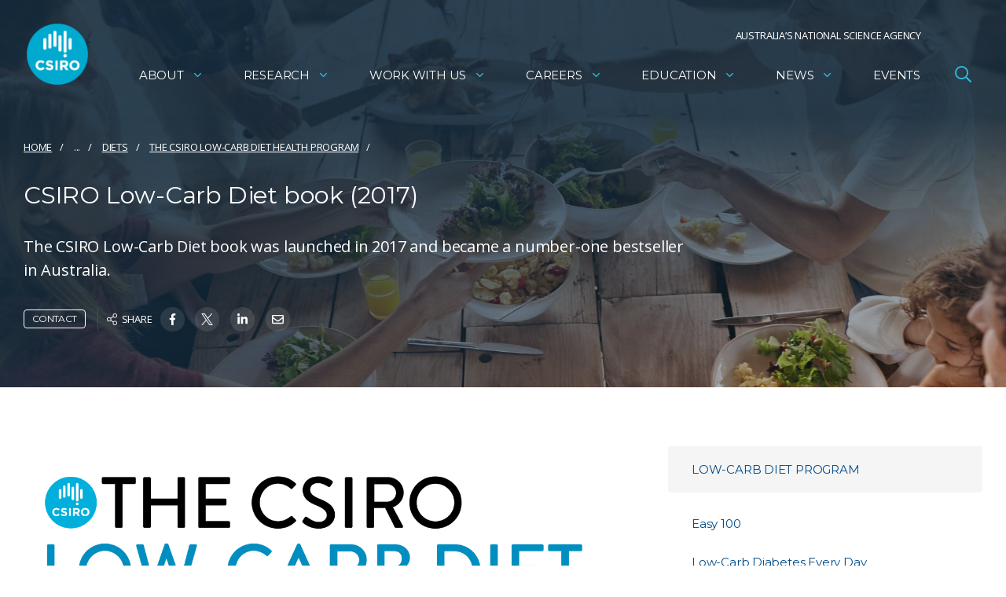

--- FILE ---
content_type: text/html; charset=utf-8
request_url: https://www.google.com/recaptcha/api2/anchor?ar=1&k=6Lc-lBYpAAAAAExjYs1jJ3vywHEllKm1KURR-3tx&co=aHR0cHM6Ly93d3cuY3Npcm8uYXU6NDQz&hl=en&v=PoyoqOPhxBO7pBk68S4YbpHZ&size=invisible&anchor-ms=20000&execute-ms=30000&cb=ktqecokg9lfj
body_size: 48672
content:
<!DOCTYPE HTML><html dir="ltr" lang="en"><head><meta http-equiv="Content-Type" content="text/html; charset=UTF-8">
<meta http-equiv="X-UA-Compatible" content="IE=edge">
<title>reCAPTCHA</title>
<style type="text/css">
/* cyrillic-ext */
@font-face {
  font-family: 'Roboto';
  font-style: normal;
  font-weight: 400;
  font-stretch: 100%;
  src: url(//fonts.gstatic.com/s/roboto/v48/KFO7CnqEu92Fr1ME7kSn66aGLdTylUAMa3GUBHMdazTgWw.woff2) format('woff2');
  unicode-range: U+0460-052F, U+1C80-1C8A, U+20B4, U+2DE0-2DFF, U+A640-A69F, U+FE2E-FE2F;
}
/* cyrillic */
@font-face {
  font-family: 'Roboto';
  font-style: normal;
  font-weight: 400;
  font-stretch: 100%;
  src: url(//fonts.gstatic.com/s/roboto/v48/KFO7CnqEu92Fr1ME7kSn66aGLdTylUAMa3iUBHMdazTgWw.woff2) format('woff2');
  unicode-range: U+0301, U+0400-045F, U+0490-0491, U+04B0-04B1, U+2116;
}
/* greek-ext */
@font-face {
  font-family: 'Roboto';
  font-style: normal;
  font-weight: 400;
  font-stretch: 100%;
  src: url(//fonts.gstatic.com/s/roboto/v48/KFO7CnqEu92Fr1ME7kSn66aGLdTylUAMa3CUBHMdazTgWw.woff2) format('woff2');
  unicode-range: U+1F00-1FFF;
}
/* greek */
@font-face {
  font-family: 'Roboto';
  font-style: normal;
  font-weight: 400;
  font-stretch: 100%;
  src: url(//fonts.gstatic.com/s/roboto/v48/KFO7CnqEu92Fr1ME7kSn66aGLdTylUAMa3-UBHMdazTgWw.woff2) format('woff2');
  unicode-range: U+0370-0377, U+037A-037F, U+0384-038A, U+038C, U+038E-03A1, U+03A3-03FF;
}
/* math */
@font-face {
  font-family: 'Roboto';
  font-style: normal;
  font-weight: 400;
  font-stretch: 100%;
  src: url(//fonts.gstatic.com/s/roboto/v48/KFO7CnqEu92Fr1ME7kSn66aGLdTylUAMawCUBHMdazTgWw.woff2) format('woff2');
  unicode-range: U+0302-0303, U+0305, U+0307-0308, U+0310, U+0312, U+0315, U+031A, U+0326-0327, U+032C, U+032F-0330, U+0332-0333, U+0338, U+033A, U+0346, U+034D, U+0391-03A1, U+03A3-03A9, U+03B1-03C9, U+03D1, U+03D5-03D6, U+03F0-03F1, U+03F4-03F5, U+2016-2017, U+2034-2038, U+203C, U+2040, U+2043, U+2047, U+2050, U+2057, U+205F, U+2070-2071, U+2074-208E, U+2090-209C, U+20D0-20DC, U+20E1, U+20E5-20EF, U+2100-2112, U+2114-2115, U+2117-2121, U+2123-214F, U+2190, U+2192, U+2194-21AE, U+21B0-21E5, U+21F1-21F2, U+21F4-2211, U+2213-2214, U+2216-22FF, U+2308-230B, U+2310, U+2319, U+231C-2321, U+2336-237A, U+237C, U+2395, U+239B-23B7, U+23D0, U+23DC-23E1, U+2474-2475, U+25AF, U+25B3, U+25B7, U+25BD, U+25C1, U+25CA, U+25CC, U+25FB, U+266D-266F, U+27C0-27FF, U+2900-2AFF, U+2B0E-2B11, U+2B30-2B4C, U+2BFE, U+3030, U+FF5B, U+FF5D, U+1D400-1D7FF, U+1EE00-1EEFF;
}
/* symbols */
@font-face {
  font-family: 'Roboto';
  font-style: normal;
  font-weight: 400;
  font-stretch: 100%;
  src: url(//fonts.gstatic.com/s/roboto/v48/KFO7CnqEu92Fr1ME7kSn66aGLdTylUAMaxKUBHMdazTgWw.woff2) format('woff2');
  unicode-range: U+0001-000C, U+000E-001F, U+007F-009F, U+20DD-20E0, U+20E2-20E4, U+2150-218F, U+2190, U+2192, U+2194-2199, U+21AF, U+21E6-21F0, U+21F3, U+2218-2219, U+2299, U+22C4-22C6, U+2300-243F, U+2440-244A, U+2460-24FF, U+25A0-27BF, U+2800-28FF, U+2921-2922, U+2981, U+29BF, U+29EB, U+2B00-2BFF, U+4DC0-4DFF, U+FFF9-FFFB, U+10140-1018E, U+10190-1019C, U+101A0, U+101D0-101FD, U+102E0-102FB, U+10E60-10E7E, U+1D2C0-1D2D3, U+1D2E0-1D37F, U+1F000-1F0FF, U+1F100-1F1AD, U+1F1E6-1F1FF, U+1F30D-1F30F, U+1F315, U+1F31C, U+1F31E, U+1F320-1F32C, U+1F336, U+1F378, U+1F37D, U+1F382, U+1F393-1F39F, U+1F3A7-1F3A8, U+1F3AC-1F3AF, U+1F3C2, U+1F3C4-1F3C6, U+1F3CA-1F3CE, U+1F3D4-1F3E0, U+1F3ED, U+1F3F1-1F3F3, U+1F3F5-1F3F7, U+1F408, U+1F415, U+1F41F, U+1F426, U+1F43F, U+1F441-1F442, U+1F444, U+1F446-1F449, U+1F44C-1F44E, U+1F453, U+1F46A, U+1F47D, U+1F4A3, U+1F4B0, U+1F4B3, U+1F4B9, U+1F4BB, U+1F4BF, U+1F4C8-1F4CB, U+1F4D6, U+1F4DA, U+1F4DF, U+1F4E3-1F4E6, U+1F4EA-1F4ED, U+1F4F7, U+1F4F9-1F4FB, U+1F4FD-1F4FE, U+1F503, U+1F507-1F50B, U+1F50D, U+1F512-1F513, U+1F53E-1F54A, U+1F54F-1F5FA, U+1F610, U+1F650-1F67F, U+1F687, U+1F68D, U+1F691, U+1F694, U+1F698, U+1F6AD, U+1F6B2, U+1F6B9-1F6BA, U+1F6BC, U+1F6C6-1F6CF, U+1F6D3-1F6D7, U+1F6E0-1F6EA, U+1F6F0-1F6F3, U+1F6F7-1F6FC, U+1F700-1F7FF, U+1F800-1F80B, U+1F810-1F847, U+1F850-1F859, U+1F860-1F887, U+1F890-1F8AD, U+1F8B0-1F8BB, U+1F8C0-1F8C1, U+1F900-1F90B, U+1F93B, U+1F946, U+1F984, U+1F996, U+1F9E9, U+1FA00-1FA6F, U+1FA70-1FA7C, U+1FA80-1FA89, U+1FA8F-1FAC6, U+1FACE-1FADC, U+1FADF-1FAE9, U+1FAF0-1FAF8, U+1FB00-1FBFF;
}
/* vietnamese */
@font-face {
  font-family: 'Roboto';
  font-style: normal;
  font-weight: 400;
  font-stretch: 100%;
  src: url(//fonts.gstatic.com/s/roboto/v48/KFO7CnqEu92Fr1ME7kSn66aGLdTylUAMa3OUBHMdazTgWw.woff2) format('woff2');
  unicode-range: U+0102-0103, U+0110-0111, U+0128-0129, U+0168-0169, U+01A0-01A1, U+01AF-01B0, U+0300-0301, U+0303-0304, U+0308-0309, U+0323, U+0329, U+1EA0-1EF9, U+20AB;
}
/* latin-ext */
@font-face {
  font-family: 'Roboto';
  font-style: normal;
  font-weight: 400;
  font-stretch: 100%;
  src: url(//fonts.gstatic.com/s/roboto/v48/KFO7CnqEu92Fr1ME7kSn66aGLdTylUAMa3KUBHMdazTgWw.woff2) format('woff2');
  unicode-range: U+0100-02BA, U+02BD-02C5, U+02C7-02CC, U+02CE-02D7, U+02DD-02FF, U+0304, U+0308, U+0329, U+1D00-1DBF, U+1E00-1E9F, U+1EF2-1EFF, U+2020, U+20A0-20AB, U+20AD-20C0, U+2113, U+2C60-2C7F, U+A720-A7FF;
}
/* latin */
@font-face {
  font-family: 'Roboto';
  font-style: normal;
  font-weight: 400;
  font-stretch: 100%;
  src: url(//fonts.gstatic.com/s/roboto/v48/KFO7CnqEu92Fr1ME7kSn66aGLdTylUAMa3yUBHMdazQ.woff2) format('woff2');
  unicode-range: U+0000-00FF, U+0131, U+0152-0153, U+02BB-02BC, U+02C6, U+02DA, U+02DC, U+0304, U+0308, U+0329, U+2000-206F, U+20AC, U+2122, U+2191, U+2193, U+2212, U+2215, U+FEFF, U+FFFD;
}
/* cyrillic-ext */
@font-face {
  font-family: 'Roboto';
  font-style: normal;
  font-weight: 500;
  font-stretch: 100%;
  src: url(//fonts.gstatic.com/s/roboto/v48/KFO7CnqEu92Fr1ME7kSn66aGLdTylUAMa3GUBHMdazTgWw.woff2) format('woff2');
  unicode-range: U+0460-052F, U+1C80-1C8A, U+20B4, U+2DE0-2DFF, U+A640-A69F, U+FE2E-FE2F;
}
/* cyrillic */
@font-face {
  font-family: 'Roboto';
  font-style: normal;
  font-weight: 500;
  font-stretch: 100%;
  src: url(//fonts.gstatic.com/s/roboto/v48/KFO7CnqEu92Fr1ME7kSn66aGLdTylUAMa3iUBHMdazTgWw.woff2) format('woff2');
  unicode-range: U+0301, U+0400-045F, U+0490-0491, U+04B0-04B1, U+2116;
}
/* greek-ext */
@font-face {
  font-family: 'Roboto';
  font-style: normal;
  font-weight: 500;
  font-stretch: 100%;
  src: url(//fonts.gstatic.com/s/roboto/v48/KFO7CnqEu92Fr1ME7kSn66aGLdTylUAMa3CUBHMdazTgWw.woff2) format('woff2');
  unicode-range: U+1F00-1FFF;
}
/* greek */
@font-face {
  font-family: 'Roboto';
  font-style: normal;
  font-weight: 500;
  font-stretch: 100%;
  src: url(//fonts.gstatic.com/s/roboto/v48/KFO7CnqEu92Fr1ME7kSn66aGLdTylUAMa3-UBHMdazTgWw.woff2) format('woff2');
  unicode-range: U+0370-0377, U+037A-037F, U+0384-038A, U+038C, U+038E-03A1, U+03A3-03FF;
}
/* math */
@font-face {
  font-family: 'Roboto';
  font-style: normal;
  font-weight: 500;
  font-stretch: 100%;
  src: url(//fonts.gstatic.com/s/roboto/v48/KFO7CnqEu92Fr1ME7kSn66aGLdTylUAMawCUBHMdazTgWw.woff2) format('woff2');
  unicode-range: U+0302-0303, U+0305, U+0307-0308, U+0310, U+0312, U+0315, U+031A, U+0326-0327, U+032C, U+032F-0330, U+0332-0333, U+0338, U+033A, U+0346, U+034D, U+0391-03A1, U+03A3-03A9, U+03B1-03C9, U+03D1, U+03D5-03D6, U+03F0-03F1, U+03F4-03F5, U+2016-2017, U+2034-2038, U+203C, U+2040, U+2043, U+2047, U+2050, U+2057, U+205F, U+2070-2071, U+2074-208E, U+2090-209C, U+20D0-20DC, U+20E1, U+20E5-20EF, U+2100-2112, U+2114-2115, U+2117-2121, U+2123-214F, U+2190, U+2192, U+2194-21AE, U+21B0-21E5, U+21F1-21F2, U+21F4-2211, U+2213-2214, U+2216-22FF, U+2308-230B, U+2310, U+2319, U+231C-2321, U+2336-237A, U+237C, U+2395, U+239B-23B7, U+23D0, U+23DC-23E1, U+2474-2475, U+25AF, U+25B3, U+25B7, U+25BD, U+25C1, U+25CA, U+25CC, U+25FB, U+266D-266F, U+27C0-27FF, U+2900-2AFF, U+2B0E-2B11, U+2B30-2B4C, U+2BFE, U+3030, U+FF5B, U+FF5D, U+1D400-1D7FF, U+1EE00-1EEFF;
}
/* symbols */
@font-face {
  font-family: 'Roboto';
  font-style: normal;
  font-weight: 500;
  font-stretch: 100%;
  src: url(//fonts.gstatic.com/s/roboto/v48/KFO7CnqEu92Fr1ME7kSn66aGLdTylUAMaxKUBHMdazTgWw.woff2) format('woff2');
  unicode-range: U+0001-000C, U+000E-001F, U+007F-009F, U+20DD-20E0, U+20E2-20E4, U+2150-218F, U+2190, U+2192, U+2194-2199, U+21AF, U+21E6-21F0, U+21F3, U+2218-2219, U+2299, U+22C4-22C6, U+2300-243F, U+2440-244A, U+2460-24FF, U+25A0-27BF, U+2800-28FF, U+2921-2922, U+2981, U+29BF, U+29EB, U+2B00-2BFF, U+4DC0-4DFF, U+FFF9-FFFB, U+10140-1018E, U+10190-1019C, U+101A0, U+101D0-101FD, U+102E0-102FB, U+10E60-10E7E, U+1D2C0-1D2D3, U+1D2E0-1D37F, U+1F000-1F0FF, U+1F100-1F1AD, U+1F1E6-1F1FF, U+1F30D-1F30F, U+1F315, U+1F31C, U+1F31E, U+1F320-1F32C, U+1F336, U+1F378, U+1F37D, U+1F382, U+1F393-1F39F, U+1F3A7-1F3A8, U+1F3AC-1F3AF, U+1F3C2, U+1F3C4-1F3C6, U+1F3CA-1F3CE, U+1F3D4-1F3E0, U+1F3ED, U+1F3F1-1F3F3, U+1F3F5-1F3F7, U+1F408, U+1F415, U+1F41F, U+1F426, U+1F43F, U+1F441-1F442, U+1F444, U+1F446-1F449, U+1F44C-1F44E, U+1F453, U+1F46A, U+1F47D, U+1F4A3, U+1F4B0, U+1F4B3, U+1F4B9, U+1F4BB, U+1F4BF, U+1F4C8-1F4CB, U+1F4D6, U+1F4DA, U+1F4DF, U+1F4E3-1F4E6, U+1F4EA-1F4ED, U+1F4F7, U+1F4F9-1F4FB, U+1F4FD-1F4FE, U+1F503, U+1F507-1F50B, U+1F50D, U+1F512-1F513, U+1F53E-1F54A, U+1F54F-1F5FA, U+1F610, U+1F650-1F67F, U+1F687, U+1F68D, U+1F691, U+1F694, U+1F698, U+1F6AD, U+1F6B2, U+1F6B9-1F6BA, U+1F6BC, U+1F6C6-1F6CF, U+1F6D3-1F6D7, U+1F6E0-1F6EA, U+1F6F0-1F6F3, U+1F6F7-1F6FC, U+1F700-1F7FF, U+1F800-1F80B, U+1F810-1F847, U+1F850-1F859, U+1F860-1F887, U+1F890-1F8AD, U+1F8B0-1F8BB, U+1F8C0-1F8C1, U+1F900-1F90B, U+1F93B, U+1F946, U+1F984, U+1F996, U+1F9E9, U+1FA00-1FA6F, U+1FA70-1FA7C, U+1FA80-1FA89, U+1FA8F-1FAC6, U+1FACE-1FADC, U+1FADF-1FAE9, U+1FAF0-1FAF8, U+1FB00-1FBFF;
}
/* vietnamese */
@font-face {
  font-family: 'Roboto';
  font-style: normal;
  font-weight: 500;
  font-stretch: 100%;
  src: url(//fonts.gstatic.com/s/roboto/v48/KFO7CnqEu92Fr1ME7kSn66aGLdTylUAMa3OUBHMdazTgWw.woff2) format('woff2');
  unicode-range: U+0102-0103, U+0110-0111, U+0128-0129, U+0168-0169, U+01A0-01A1, U+01AF-01B0, U+0300-0301, U+0303-0304, U+0308-0309, U+0323, U+0329, U+1EA0-1EF9, U+20AB;
}
/* latin-ext */
@font-face {
  font-family: 'Roboto';
  font-style: normal;
  font-weight: 500;
  font-stretch: 100%;
  src: url(//fonts.gstatic.com/s/roboto/v48/KFO7CnqEu92Fr1ME7kSn66aGLdTylUAMa3KUBHMdazTgWw.woff2) format('woff2');
  unicode-range: U+0100-02BA, U+02BD-02C5, U+02C7-02CC, U+02CE-02D7, U+02DD-02FF, U+0304, U+0308, U+0329, U+1D00-1DBF, U+1E00-1E9F, U+1EF2-1EFF, U+2020, U+20A0-20AB, U+20AD-20C0, U+2113, U+2C60-2C7F, U+A720-A7FF;
}
/* latin */
@font-face {
  font-family: 'Roboto';
  font-style: normal;
  font-weight: 500;
  font-stretch: 100%;
  src: url(//fonts.gstatic.com/s/roboto/v48/KFO7CnqEu92Fr1ME7kSn66aGLdTylUAMa3yUBHMdazQ.woff2) format('woff2');
  unicode-range: U+0000-00FF, U+0131, U+0152-0153, U+02BB-02BC, U+02C6, U+02DA, U+02DC, U+0304, U+0308, U+0329, U+2000-206F, U+20AC, U+2122, U+2191, U+2193, U+2212, U+2215, U+FEFF, U+FFFD;
}
/* cyrillic-ext */
@font-face {
  font-family: 'Roboto';
  font-style: normal;
  font-weight: 900;
  font-stretch: 100%;
  src: url(//fonts.gstatic.com/s/roboto/v48/KFO7CnqEu92Fr1ME7kSn66aGLdTylUAMa3GUBHMdazTgWw.woff2) format('woff2');
  unicode-range: U+0460-052F, U+1C80-1C8A, U+20B4, U+2DE0-2DFF, U+A640-A69F, U+FE2E-FE2F;
}
/* cyrillic */
@font-face {
  font-family: 'Roboto';
  font-style: normal;
  font-weight: 900;
  font-stretch: 100%;
  src: url(//fonts.gstatic.com/s/roboto/v48/KFO7CnqEu92Fr1ME7kSn66aGLdTylUAMa3iUBHMdazTgWw.woff2) format('woff2');
  unicode-range: U+0301, U+0400-045F, U+0490-0491, U+04B0-04B1, U+2116;
}
/* greek-ext */
@font-face {
  font-family: 'Roboto';
  font-style: normal;
  font-weight: 900;
  font-stretch: 100%;
  src: url(//fonts.gstatic.com/s/roboto/v48/KFO7CnqEu92Fr1ME7kSn66aGLdTylUAMa3CUBHMdazTgWw.woff2) format('woff2');
  unicode-range: U+1F00-1FFF;
}
/* greek */
@font-face {
  font-family: 'Roboto';
  font-style: normal;
  font-weight: 900;
  font-stretch: 100%;
  src: url(//fonts.gstatic.com/s/roboto/v48/KFO7CnqEu92Fr1ME7kSn66aGLdTylUAMa3-UBHMdazTgWw.woff2) format('woff2');
  unicode-range: U+0370-0377, U+037A-037F, U+0384-038A, U+038C, U+038E-03A1, U+03A3-03FF;
}
/* math */
@font-face {
  font-family: 'Roboto';
  font-style: normal;
  font-weight: 900;
  font-stretch: 100%;
  src: url(//fonts.gstatic.com/s/roboto/v48/KFO7CnqEu92Fr1ME7kSn66aGLdTylUAMawCUBHMdazTgWw.woff2) format('woff2');
  unicode-range: U+0302-0303, U+0305, U+0307-0308, U+0310, U+0312, U+0315, U+031A, U+0326-0327, U+032C, U+032F-0330, U+0332-0333, U+0338, U+033A, U+0346, U+034D, U+0391-03A1, U+03A3-03A9, U+03B1-03C9, U+03D1, U+03D5-03D6, U+03F0-03F1, U+03F4-03F5, U+2016-2017, U+2034-2038, U+203C, U+2040, U+2043, U+2047, U+2050, U+2057, U+205F, U+2070-2071, U+2074-208E, U+2090-209C, U+20D0-20DC, U+20E1, U+20E5-20EF, U+2100-2112, U+2114-2115, U+2117-2121, U+2123-214F, U+2190, U+2192, U+2194-21AE, U+21B0-21E5, U+21F1-21F2, U+21F4-2211, U+2213-2214, U+2216-22FF, U+2308-230B, U+2310, U+2319, U+231C-2321, U+2336-237A, U+237C, U+2395, U+239B-23B7, U+23D0, U+23DC-23E1, U+2474-2475, U+25AF, U+25B3, U+25B7, U+25BD, U+25C1, U+25CA, U+25CC, U+25FB, U+266D-266F, U+27C0-27FF, U+2900-2AFF, U+2B0E-2B11, U+2B30-2B4C, U+2BFE, U+3030, U+FF5B, U+FF5D, U+1D400-1D7FF, U+1EE00-1EEFF;
}
/* symbols */
@font-face {
  font-family: 'Roboto';
  font-style: normal;
  font-weight: 900;
  font-stretch: 100%;
  src: url(//fonts.gstatic.com/s/roboto/v48/KFO7CnqEu92Fr1ME7kSn66aGLdTylUAMaxKUBHMdazTgWw.woff2) format('woff2');
  unicode-range: U+0001-000C, U+000E-001F, U+007F-009F, U+20DD-20E0, U+20E2-20E4, U+2150-218F, U+2190, U+2192, U+2194-2199, U+21AF, U+21E6-21F0, U+21F3, U+2218-2219, U+2299, U+22C4-22C6, U+2300-243F, U+2440-244A, U+2460-24FF, U+25A0-27BF, U+2800-28FF, U+2921-2922, U+2981, U+29BF, U+29EB, U+2B00-2BFF, U+4DC0-4DFF, U+FFF9-FFFB, U+10140-1018E, U+10190-1019C, U+101A0, U+101D0-101FD, U+102E0-102FB, U+10E60-10E7E, U+1D2C0-1D2D3, U+1D2E0-1D37F, U+1F000-1F0FF, U+1F100-1F1AD, U+1F1E6-1F1FF, U+1F30D-1F30F, U+1F315, U+1F31C, U+1F31E, U+1F320-1F32C, U+1F336, U+1F378, U+1F37D, U+1F382, U+1F393-1F39F, U+1F3A7-1F3A8, U+1F3AC-1F3AF, U+1F3C2, U+1F3C4-1F3C6, U+1F3CA-1F3CE, U+1F3D4-1F3E0, U+1F3ED, U+1F3F1-1F3F3, U+1F3F5-1F3F7, U+1F408, U+1F415, U+1F41F, U+1F426, U+1F43F, U+1F441-1F442, U+1F444, U+1F446-1F449, U+1F44C-1F44E, U+1F453, U+1F46A, U+1F47D, U+1F4A3, U+1F4B0, U+1F4B3, U+1F4B9, U+1F4BB, U+1F4BF, U+1F4C8-1F4CB, U+1F4D6, U+1F4DA, U+1F4DF, U+1F4E3-1F4E6, U+1F4EA-1F4ED, U+1F4F7, U+1F4F9-1F4FB, U+1F4FD-1F4FE, U+1F503, U+1F507-1F50B, U+1F50D, U+1F512-1F513, U+1F53E-1F54A, U+1F54F-1F5FA, U+1F610, U+1F650-1F67F, U+1F687, U+1F68D, U+1F691, U+1F694, U+1F698, U+1F6AD, U+1F6B2, U+1F6B9-1F6BA, U+1F6BC, U+1F6C6-1F6CF, U+1F6D3-1F6D7, U+1F6E0-1F6EA, U+1F6F0-1F6F3, U+1F6F7-1F6FC, U+1F700-1F7FF, U+1F800-1F80B, U+1F810-1F847, U+1F850-1F859, U+1F860-1F887, U+1F890-1F8AD, U+1F8B0-1F8BB, U+1F8C0-1F8C1, U+1F900-1F90B, U+1F93B, U+1F946, U+1F984, U+1F996, U+1F9E9, U+1FA00-1FA6F, U+1FA70-1FA7C, U+1FA80-1FA89, U+1FA8F-1FAC6, U+1FACE-1FADC, U+1FADF-1FAE9, U+1FAF0-1FAF8, U+1FB00-1FBFF;
}
/* vietnamese */
@font-face {
  font-family: 'Roboto';
  font-style: normal;
  font-weight: 900;
  font-stretch: 100%;
  src: url(//fonts.gstatic.com/s/roboto/v48/KFO7CnqEu92Fr1ME7kSn66aGLdTylUAMa3OUBHMdazTgWw.woff2) format('woff2');
  unicode-range: U+0102-0103, U+0110-0111, U+0128-0129, U+0168-0169, U+01A0-01A1, U+01AF-01B0, U+0300-0301, U+0303-0304, U+0308-0309, U+0323, U+0329, U+1EA0-1EF9, U+20AB;
}
/* latin-ext */
@font-face {
  font-family: 'Roboto';
  font-style: normal;
  font-weight: 900;
  font-stretch: 100%;
  src: url(//fonts.gstatic.com/s/roboto/v48/KFO7CnqEu92Fr1ME7kSn66aGLdTylUAMa3KUBHMdazTgWw.woff2) format('woff2');
  unicode-range: U+0100-02BA, U+02BD-02C5, U+02C7-02CC, U+02CE-02D7, U+02DD-02FF, U+0304, U+0308, U+0329, U+1D00-1DBF, U+1E00-1E9F, U+1EF2-1EFF, U+2020, U+20A0-20AB, U+20AD-20C0, U+2113, U+2C60-2C7F, U+A720-A7FF;
}
/* latin */
@font-face {
  font-family: 'Roboto';
  font-style: normal;
  font-weight: 900;
  font-stretch: 100%;
  src: url(//fonts.gstatic.com/s/roboto/v48/KFO7CnqEu92Fr1ME7kSn66aGLdTylUAMa3yUBHMdazQ.woff2) format('woff2');
  unicode-range: U+0000-00FF, U+0131, U+0152-0153, U+02BB-02BC, U+02C6, U+02DA, U+02DC, U+0304, U+0308, U+0329, U+2000-206F, U+20AC, U+2122, U+2191, U+2193, U+2212, U+2215, U+FEFF, U+FFFD;
}

</style>
<link rel="stylesheet" type="text/css" href="https://www.gstatic.com/recaptcha/releases/PoyoqOPhxBO7pBk68S4YbpHZ/styles__ltr.css">
<script nonce="EG_m5txSRiukIbRaZKxcnw" type="text/javascript">window['__recaptcha_api'] = 'https://www.google.com/recaptcha/api2/';</script>
<script type="text/javascript" src="https://www.gstatic.com/recaptcha/releases/PoyoqOPhxBO7pBk68S4YbpHZ/recaptcha__en.js" nonce="EG_m5txSRiukIbRaZKxcnw">
      
    </script></head>
<body><div id="rc-anchor-alert" class="rc-anchor-alert"></div>
<input type="hidden" id="recaptcha-token" value="[base64]">
<script type="text/javascript" nonce="EG_m5txSRiukIbRaZKxcnw">
      recaptcha.anchor.Main.init("[\x22ainput\x22,[\x22bgdata\x22,\x22\x22,\[base64]/[base64]/[base64]/[base64]/[base64]/UltsKytdPUU6KEU8MjA0OD9SW2wrK109RT4+NnwxOTI6KChFJjY0NTEyKT09NTUyOTYmJk0rMTxjLmxlbmd0aCYmKGMuY2hhckNvZGVBdChNKzEpJjY0NTEyKT09NTYzMjA/[base64]/[base64]/[base64]/[base64]/[base64]/[base64]/[base64]\x22,\[base64]\\u003d\x22,\x22w4Y5wrfCtlHCksKlGMO7w43DrSQcwpdYwohXwrlCwrLDl0zDv3rCmHVPw6zCmsOxwpnDmW3CusOlw7XDmXvCjRLCjh3DksOLVkjDnhLDrMO+wo/ClcKaCsK1S8KeJMODEcO/w5rCmcOYwrPChF4tCAAdQkxcasKLOMOjw6rDo8O9woRfwqPDl1YpNcKdcTJHAcOvTkZyw5ItwqEeCMKMdMOFCsKHesO9I8K+w58DQm/DvcOXw6E/b8KWwrd1w53CrVXCpMObw6nCqcK1w57DvMO/[base64]/CoQQ6UsKGHcOjQcK2w47DmEp0JG/CksOlwqEOw6YpwrfCp8KCwpVuRUgmIMK/ZMKGwrR6w55OwpMKVMKiwq9gw6tYwqIJw7vDrcOwD8O/UDJCw5zCp8K1I8O2LyvCg8O8w6nDnMKMwqQmYsKJworCrhvDnMKpw5/DqcOcX8OewpLCosO4EsKMwo/Dp8OzfcOEwqliLMK6worCgcOMQcOCBcOWLDPDp0sAw45+w5PCqcKYF8Kow4PDqVh+wpDCosK5wp1NeDvCp8OubcK4wpHCnGnCvxU/woUiwpsAw49vAzHClHUCwrLCscKBX8KcBmDCpsK+wrs5w7rDmzRLwr5SIgbCmmPCgDZfwrsBwrxOw5ZHYFvCh8Kgw6MxZAxsdH4AblZrdsOEdQISw5Nyw6XCucO9wpFyAGNQw4kHLCplwovDq8OTDVTCgWlqCsKyRWBoccO/w4TDmcOswp4pFMKMSmYjFsK7UsOfwogeUMKbRx3Cs8KdwrTDh8OaJ8O5di7Dm8Kmw5/[base64]/ClcKCQcOAf8OSOifDiV3CqsKPXiHCv8OIwpPDo8ONP1MTP3oew7tvwrpVw4JywoBLBGjCsHDDnjHCpH0jXcOVDCgBwo81wpPDsDLCt8O4wp92UsK3RwjDgxfCv8KYS1zCiXHCqxU/R8OMVnc2WFzDpcObw58awpMhScO6w6HCsnnDisOgw5YxwqnClkLDphkwRgzChm0ETMKtCMK4O8OGSsOAJcOTcV7DpMKoNMOzwobDucKUHcKAw4ZEB3XCl1/DoxrCucOsw459d2fCjTHCr3ZSwq53w59nw6dnfmVowr8YNMOWw69DwrN2DnTCn8Ouw5rDqcOfw785SwzDpCIAAcKxSsOSw60hwp/CgsO+BcO5w6fDpUTDjxXDs2rDpGPDoMKgIVXDpk1KEHTCvMOZw77Dg8KHworCtsOmwq7DojR8YAxhwq3DjAp+F0QyEmMbZMOMwoTCgRcgwqTDgS9xwr1JS8OXEcODwp3CjcOPCSzDicKFI2RHwonDicOBdTIbw415b8O/w4PDhcOmwo8Dw6FNwpDCssK/IsOGHTMGOcOiwpQYwq7CncK5UcOrwr/[base64]/[base64]/CicOMQMOTw6fDm2Bow7HCkHwmwq0Jw41BccKWw6A2wq9Dw6HCr01YwozCvcKCckLClUpRG2dXw7Z/aMO/RhIhwp5Ew6LDqcK+C8KQZcKiVxLDnMOpQjbCo8OtOCsAMcOCw7zDn3nDpUsxEcKfTGzCscKIVBQ6QMO1w6vDksOWFU9PwrnDtzLDt8KgwrHCjsORw7k5woXCmBYIw6V7wr5Cw7s7TC7Cp8KzwrcQwpRdIW0nw5w+D8Opw4/[base64]/Dp8KwVCQNBFtPw4o3w4Erw4fDtcOzH2LCmcKBw79xPRVrw55rw6LCoMOTw5MePMK6wrnDtDDDui5tG8OGwqVLOsKNWmXDgcKCwoNTwqnCvMKMaSbDsMO3wpY8w78kw6jCjgkZOsKGH3EwdnfCpcKyJjsDwpnCiMKmEMOOw7/CghcRJcKUXMKGw7XCuC8VRljDmD5RSMKNPcKQw59/[base64]/[base64]/DrsOfOj1yw53DnsOBfjtdKhjCrMK2w4RmCy4jw7g7woDDu8KJeMOQw6UVw4vDqX/[base64]/CrMOKLjsHacKhwp5TMn3Dg1dRw5kme8K8GF8vwoXDuw/DhsK/wr83EcObwonCmXAAw6V+UcKvBA3Dg0PDgmlWYxrCp8O2w4XDvgYFe1kYBsKjwpp0w6gew5PDhzYFPx3DlkHDk8KeWgnDk8Otwr8Iw6sPwohtwqJhQcKBMWQAQsOMw7vCo2FCw6HDqMOuwrRvacKnH8OJw4Y/wpXCjwXClMK/w5zCmsO7wop1w4DDmcKCbx8Pw47Ci8Kew4oYAcOQDQlFw507TnPDgMOCw6J2cMOGVAt/[base64]/[base64]/ChGnDhF/DncO0woxxQUnCk8OpXBBxw7c/[base64]/[base64]/CjMOmwp3CicO/FcKvw7RcbsKRDsKqV2tLGT/Dsi14w6MrwoXDuMObCcO8bsOSXSMlUzDCgAg1wobCp1HDtwdffWMuwpRZacKkwot/eQfCrcOwNMK8R8OlFcOQXHFYcgvDsETDusOkR8KkZcO/w5bCvQzCmMKSQSpJBUjCg8KQTSMkA0c0EsK5w4HDtTHCvCjDhgoSwoYiwrzDmTLCijUeIcO7w6/CrV/DlcKyCB7CvAhFwrDDosO9woVkwrsqXcOqwoTDisK1BmNdZh/[base64]/DhwUjwr7DjRYlJcO9IsKuw6zDucO8wp7Dm8ObwpcQe8OhwpDClsK+eMOiw64oasKRw43Ci8OTD8K+SxfCmB3Dk8OMw7VDdB4xeMKNw7/CisKXwqljw6lXw7cxw6xYwoJSw6dmB8KkK3k6wrfCrMOSwpbChsK9TQIVwr3CpMOXw51pQD3CqsOhwpghUsKfagdeBsOdIgBOw6h+DcO/DTUNYsKCwoN6DsK2QQjCrnQdwr9ywpzDk8Ofw7PCgWjCqMKoPsKiw6PCjsK3YgjDi8Kwwp7DiTrCsHtCw5/Dhhsaw5pJeznCqMKYwp7DiX/CtWvCgMKywqZDwqU2w6oaw6MiwprDg3YaD8OFYcO/w4TDoRZXw4ciwpgfCcK6wq/CqhDDhMK4OMOaIMK8w4TCjQrDnioaw4/CqcKUw6hcwoJSw7bDscOjSCjCn1JtHxHDqy7CgRHCkDxiIDrClMKAMQ9WwoDClBzDr8OQGcKoGWdoe8OGRMKNwovCm3/[base64]/CjXFDBCLCpsKkwoRDKMKVwoVrwpjDqXjDtk8Vw6I9w58gwojDgDZ9w4AiHsKiWjFkeivDgMOlTg/CjsOhwrApwqEvw7HCp8OYw5QwW8O5w4ouXj3Dv8Kcw6kPwoMPIMOGw40CNcO+w4TDn0bDokbDs8OhwqhfYlITw6djesKDZ2czwq87OMKWwqPCqkx6G8KrZcKoIcKOScOsdDXCjVHDpcKsJ8KGEBAzw65+GTrDr8KEwrAoFsKyPMK5wpbDnFzCpR3DmhdZFMK4MsKRwp/[base64]/CthjCnAljwqnDjWA6C1rDt1FJFR0Ww6LDk8Kzw7NVwo3CisKoKMO5H8O6AsKtPlJ0wq/DhyfCuE3DphjChFPCu8O5DsOsQX0XAUsIFMKDw41Nw65IW8Krwo/DkWtnIR4Lw5vCtzIJXB/CrjUnwovCgR8jAcKWM8K4wozDj1EbwokywpLDgMKUwrnDviAPwr0IwrNLwrnCpDhEwogzPwwuw608DMOBw4rDkX0qw7s6JcOewo3CpMO2wofCuHpWTHZYBgbDnMKNQz3DnCdIR8ONHsOCwrUSw5/[base64]/wr52ZsKvYA9nwqsfwpXDl8KhwrZufxIPwpkOHmXDl8KecQkVXmRySGdDRwl2wr5vwpLChyAIw6MLw6wxwqs7w5gfw7U5wqFpw47DrgTCuyRIw7fDjFhLAzwVX39gwplIGXImTEfCjMORw6HDpUDDrE/DkyzCq1cuWXNAU8OywrXDlmF6XMOaw5lhwoDDv8KAw4ZEwrQfE8OOVMOpPSXDvsOFw7wyDsOXw61ewr/[base64]/Dn8Kywp4Aw5sFwolVw7N2w5FhwpYnbB4Iwo/CjCvDjMKow4TDjkoqHcKPw5jDp8K7KVg4EDDChMK3dCnDmcOXQ8O0wqDCiVt5CcKZwocpRMOEw4ZHC8KjBsKYe0dswqrDk8Oaw7bCjQMnwpQGwqfClzXCr8KifQAyw4dJw4cVGA/DtsK0bFbCsWg4wrhWwq1EQ8O8ZBc/w7LDq8KKDMKtw61pw7Q8KhIIfTHCsHYrGcOzSDbDmcOPU8KcVnYjLMOBLsKaw4bDggPDosOkwr4Lw75EJkJMw6zCsjIYf8ORwpcxwoDDksOGLWRsw5/DnCI+wrrDs1wpODfCkSzDpMOuaxhww4TCpsKtw4s0wobDnVjCqlLCrX/[base64]/Dvl/Cl0jCuQoDwrgIw6rDsMK7w5rCv8KNwqXCokHCicKYK3bCi8OILcKBwqUtOMKKSMOWwpYqw6QPchLClS7Cl2IZfMOQWXrDnjrDn1s8ewZcw6shw6JqwplMw5/DjHPCi8K2wr8wIcKLJ3PDlRdNwpjCk8OcfD8ISsKjCMKbSWLCqMOWDShBwooYJMKTMsKyOlQ8EsO7w4nCkXwqwr80wobCglLCly7CoRAgXnbCqcOswr7CusKUaBjCs8O3VxcSHX95wo/CisKpRcKKNSjCg8OcFRVlBAoGw70PaMOTwobDhMORw5hCW8O9FlY6wq/Cgh11fMKWwrzCoFJ7am9lwqjDo8KBOcK2w6/Cl1AmOcKYfg/CsEbCqRhYw6YqDMOGfcO4w7vDomPDgFEAHcOWwq5BTMKgw6bDtsKwwqt6J01WwpTChsOkSyJVcBDCoRUhbcOqV8KsfEJPw4bDmA3DpcKEdcOrVsKfHcOQZcKZKMOtwrtrwrlNGzTDsS0iLyPDrCzDsw8XwpY7Di5IQDoFBizCsMKSWcOWCsKDwoDCpS/[base64]/[base64]/[base64]/[base64]/w5J/w4FGQsOuIsOXeAfCisOCP8KRQwJDQcO3woYyw59HE8OYZT4RwrjCligCJsK3fRHCiBHDhcKhwq7DjiRleMOGB8O8HlTDgcO2MXvCpMOdfzfCvMK5HT/DgMKRDxjCiiPDnRnCgTvCgm7DsB0vwqPClMOPY8K4wr4TwrV4wpXCmMKkSnBXD3AFwr/DssObw6YBwojCvWrChRwqIH3ChMKYADvDuMKUW3vDtcKfcnTDnzPDlsO1CyXDiQTDqsKlw5p/[base64]/RmjCosOTF3xeacKdSsOBL0/DolNIw4dwOXXDrwASPWzCosKqNMOww4XCmHspw4Aew71KwrvDqxs6wpnCtMOHwqZmwpzDj8OPw78ZdMO/wp7DtBkmbMKaGMK0D0c7w79aSRHCn8KhRMK3w4wUTcKvB3jDk2TDr8KiwoPCscOmwqJTAMKHTcOhwqDDsMKdw5VOw7fDokbCgcKSw7wkQBsQDAgVw5TCm8OcN8KdasOwBGnCiw/Cj8KKwqIlwrEfE8OYYxZ9w4nCh8KxalpvWwHDlsK6OHnDvU5vb8OQPcKecycewofDg8Ovw6/DvxEsQMO+w4PCrsKiw7gQw7hsw7ltwpHDjsONVsOEGMO2w4AdwqQqJcKfC3Myw7DCkiUAw5LCgB44wp3DoX7Cn10Sw5/CosOdwphIJQvDh8OGwr0nEsOAfcKIw54Lf8OuNEhnWCnDoMKPc8OtJ8O5GSZ1dMONH8K0QmJmEzHDgMO1w4EkZsO9ThM8Tm54w7LCqMO9T2rDkzHDszTDnivDo8Oxwog0HsOEwqzCmzjCu8OHSwbDk0EdXCJmZMKBSsKTdDvDiSl1wrEgEyTDqcKXw73ClsOuBywKw7/Dk2pOUQfCpMKnwq7ChcOvw6zDo8K3w5TDscO1w4JQRz/ClcOPaCY+FMK/w74Ew6TChMOnwqfDh2DDssKOworCoMKfw4oIS8KDCU3CjMO0VsKxHsOew4jDvUlAwodkw4AxXsKHVBrDg8KZwr/CjVPCu8KKwqDCnMObZysBwpPCl8KuwrDDlkFbw59cc8Kqw5YuIcOlwotywrl7YH5ZXWPDnjh5UltVw5Nzwp7DosOqwqXDow0LwrNjwrhXFkAvwoDDvMOmXMOddcOsccKwWEU0wq96w7/[base64]/[base64]/KsKsw6bCsG/CpBLDv8KdfcKJwotkwr/[base64]/DksOww7kaf8OhYMO9w7gVJ8Kjw5hkwp/[base64]/Dj17CsTTDusO+ZAksw7fCtsOleh3CjsKpbMKSwpQWXsOFw4lvR3UiRFIxwoPCp8K2TcK3w5TCjsOPJMOew4RyAcOhU0LCn2nDn3vCosKvw4/Dm05Ew5ZlPcKlbMKBMMKjQ8OPdz7CnMOfwqI2cSDDlxo/w5bDkS1Vw49pXiVmw5wlw7x8w5DCjcOfecOxUmtUw7sfDsKCwqrCgMOmd0jCiWUcw5Jhw5nDs8OjFW/Dk8OAV1zDiMKGwqDCtMO/w5jCl8KEXsOkd1nDt8KxUMK7woIaZwDDmsO+wpB9SMK3w5/ChisvasK9J8KYwpfDscKTESLChcKMMMKcwrHDjibCljXDm8OwNVoDwqLDt8OXO3kUw5pywp4mCsOfwp1JNsOTwpvDhh3CvCMjN8K/w6fCngFIw67CoTpFw55Kw7Ipw40jKFfDijTCn1jDvcOmY8O7M8KBw57CicKJwpg0wq/DgcKaDsOJw6p0w7Vrfx47IhA6wrzCj8KgDh3Do8KgcMKsTcKkOmzDvcOFwp3DtD8idX7DhsK2V8KJw5ApQzTDiUNhwoTCpwvCr3zChcOLT8OVVUPDmz/[base64]/[base64]/dUVuTMKWa2vDqhYlw6nDgsKFDcOswo/DtBXChE/DuHHDjBPClsKiw73DocO8w50swrjCl2vDosKQGy1Hw5Y7wpbDkcOKwqHCpsOdwpJgwqjDsMKvIlPCs33Cjlx5EsO4R8ObHj1rMgrDnVg6w7k4wqPDi0YQwq1sw5d4Lk/DtsOrwqfDmcOLCcOEOsOPfHHDiFXDnGPDscKQDFzCucKeDR82wpXCm0DClsKww5nDoD7Clj4Jw7BcRsOmUkp7wqZ9MyjCpMKbw6NLw74aUA/Dj3pIwpxzwpjDgC/DnMKLw4VfBU7DtTTCicKAF8OIwqV+w48jFcOVw7rCimDDrTPDr8O2WMKaFEnDmQYuEcOfIFIjw4XCusKiCB/Dq8ONw5JORA7CtcKzw6TDjcO4w696J3zCvyPCh8KtMB9PC8OwQMKiw47CiMOvEG95w54cw4jCq8KQbcOvccO6wqd/DVjDtVgXMMKYw7Vuwr7DqsOPQ8Olw7vDhjFpZ0jDusKDw5DClzXDtcOvRcO1dMOBfW3CtcOfwoTDm8KXwrnDpsKhcy7Dsww9wrgTa8KlPsOVRBjChjEafDogwqLCimEsfjJBfMKELcKDwqg5wrNwQsKwOS/Dsx3Dq8KXSwnChE1gGMKDwoHCtnbDusKDw5ljQi7CscOvwoHCrAMDw5DDj3TDvcONw5PCsCTDulTDucKFw4ktOMONG8KEw5FvXQ7DhUcxbMOEwrswwoHDp1TDil/Dg8KMwp7DmWjDscKhw4jDscOREHBRJcOewrHCscOzFz3Dpk/[base64]/CoMONw55Ew6rCrMKnwoXCvMK/[base64]/CggPCk8K7Jw4IYcOWwo/CiGY+RX3Dm2PDnSlUwpvDtMKVfg7DnjQpKsOWwo7DtGnDv8OnwpoSw75YdUI+HCNgw4zCi8OUwoJrWj/DujHDn8Kzw4nDsx7Cq8KqCRrCksKEN8KZWsKXw7jCqQzCmsKyw4HCsibDs8Ouw5jDqsO3w5xOw6kHf8OrbA3Co8KGw5rCrX7CusKDw4fDoCU6FMOvw6nDjyfCiXzCrMKQI0/DgTDDlMONTFnDiF0UV8K2w5fDoCA8L1HCh8KQwqcQTH1vwozDtxHCkR9xMwY1w5/CpF9gcUFcdSjCjkZAw4bDgkzChATDncKjwp3DoXUgwoxjbMOzw6zDnMK3woPDg1oKw7QDw7DDhMKEBEsLwpPDqcOFwoLCngnDlsOaPjZDwqB/EgQUw4TDoBocw7kEw40ERcKZXlk6wpRxKsObwqoaLcKwwofCpcOawok0w6PCjsOSXcKrw5XDucOHIsO/VMOBwoEew4HDjGFIEHHCqy4XBzTDlsKawrTDtMOjwp/[base64]/Fg0Qw408wp9rw57DvUIEAsO9w5zDvMOXw6bCgcOKwqrDqgYxwrHCjcOcw5ROC8KhwoAhw5HDrF7ClsK/wo/Cj10aw5l4wo3CtiTCt8KkwoBEdsOvwr3DuMOoRADCi0MfwrTCuU9edcOHwrEobW/DscK1UkjCtcO+acK3FsOxEsKoLHPCr8O5wrHCsMK0w57ChSlsw7Qiw7FNwpkxEMKmw6QxPHfCosOjSFvCoyUBLzkubyXCocKDwp/[base64]/[base64]/CqHg0w7nCmMO6woEOVAPDmmjCsMOeKVPCicKsw7EzL8ObwqXDrz4hw504wrfDicOpwpQZw4RleFDCiBAHw41WwpjDv8O3JmXCrEMaHEfCicOhwrtxw7rCgCTDkMOww5TCq8KAekU9wr4fw6d/[base64]/DllsJLMO/JcOjOVDDlQl3XMKRWMKmwr3DpVY9cnbDp8Kywq/Cl8KOwoMPJx/DnybCgFwjNFdjwqNvGcO2wrTDosK5wp3Cr8OPw5jCusOnCMKQw7YPdsKiOzIHSFvCucOmw5s+wrUVwq4sQsOLwoLDjQd3wqA/bm5ZwrBEwrZhAMKbQMOnw5jDj8Ohw4VTw4bCosOTwrXCtMO7YS7Dmi3DjgozXB1QIU3CmcOlcMODfMKpKsOEC8Oua8OYdMO9w7bDsiIhVMK9bGYYw5TCsjXCqcO5wpPCkj/DuxUFw54dw5bCv2Eqwq/CtMKfwpnDgmPDg1rDjTjCvmVEw67CumgWO8OpcyjDkcOmIMKdw7PDjxYaQsOmFn/Cv2jCmzo4w6lMwr3CrynDtknDqnLCrmtnZMOGA8KpBMOgcVLDjsOTwrdvw5XDl8O2w4zCtMKvwoTDn8OJwpDDocKswpo9QA19anvDvcKgNjRewrsSw5gwwqXCrxnCisOZAkTDsj/Cg2/[base64]/DumTCmsK/wovDpcKaYmrCksOewp8AwoTDlcO8wpwKd8KTBMO2wqLCjMO7wpVgw54EF8Kww6fCpsO8DMKWw6EUTcK4w45qbwDDgwrDuMOxM8O/R8O6wpLDrkMPUMOuDMO7woVHwoNOw4UVwoBqLsOsIWrCnFs8w7E8JFNEJn/Cm8KkwqgYTsOrw4DDvcKLw6oFUzlHFsK/w69Lw4dlfAJAY3/[base64]/CisKMw4jCoCDCgMKLw6NCw50gwph1D8ONwqx/w7AJw4fCjWdQBsO2w5ZBw44Kwo7CgHciH1jCvcOfbQ0ww4PCjsOZwovCi3fDncKdNEAAP1Y3wooJwrTDnzzCs1pjwqtmd3fCnMKTbsOxWMKUwqfDj8K5wqHCmx/DtFMLw6XDrsKZwr5FQcKVM0TCi8OpVxrDmQlewrB6woMzCyPCg3Q4w4rCv8Kswocbwq4gwoPCgXxhS8K6wp44wol8wqE4cQnCi0fDhwJAw77Dm8Kjw6XCuXcXwpF0LyTDixHClcK7csO0wr/[base64]/[base64]/Ch8OaeMOueB0GHsOyw6zCvm/Cg1LCnMKkVcKvw6J9w67DsScQw5MRwrDDmMOVaCY0w7FmbsKDK8OJHzRuw6zDicKjQyQrwpbCvR91w4dGScOjwpsswoITw5Q/AMO9w6ENw7JGezQ3N8Ovw5Yyw4XCiFUrNTXDj1kDwpfDr8OAw4ANwq7ClHBoV8OXaMKXY1M1wrx1w5PDlsO1E8Oowog0w40HZsK7w44HXzE/FcKsFMK5w5DDg8OoLsObYmHDt3d/OCANXnApwrTCssKnAsKoPMOow7bDkTLCjFPDiARpwoNXw63Dg0sEOjVAQcOiWDFkw5fDnUXCqMOwwroQwrbCrcKhw6PCtcOKw6sQwo/Ci2pyw4zDnsKvw4jCsMKpw4LDl2FUwoZsw7TCl8ODwrfDqxzCicOwwq8ZJwQzRUPDjlIQWTnCqkTDkhYUXcKkwoHDhDfCt39MHMKmw75KVMKYGwXCqsObwqZyMsOoeg7CtMO9wqDDjMOPwpXDjw/[base64]/HSrDkMOYw5NFw7TDp1TDtU7DswfDpsO0dm8KDnUBbVcTZ8K+wrBoLQoAc8OjdcOzP8Orw70GcEISTy9bwrnCgMO/WVcaBTHDgsKOw6M9w6rDpSdtw7o2XxIjSMK9woMTKsKhZXhHworDksKxwotBwq4pw4wxA8OCw4TCs8OYJ8OWTnxRw6fCh8Oyw5XCumnDvx3DvcKuVcOKLHcAwpHCj8KbwqdzEkUtw63DrX3DtsOSbcKNwp8UWTLDnB/CnUJNw50QIB48w69Tw6fCpcKQQ2LCvVbCgcKaYAXCqHDDoMOHwpVfwo/[base64]/CgcOcaB9lwrZUw7bCnz/[base64]/DrMK3wo7Dg8OawpkbwpwoNxMmUAV4L8Kiw4MLQVomw6B4HsKAwrzDpMO0QBDDucKxw5YeKwzCmAUpwo5dwr9Ed8K7wovCvXc2SMOFw5UVwpTDkXnCv8OCCsOqP8OgXkjDu03Dv8Ofw77DjjwWW8Ouwp3Ch8OYGlnDjsOFwrdewqTDhMOaT8O/[base64]/Co8KywotjSGgKw7U8e1DDvWVCbFlHwpRnw405UcKxFMKLB17Cn8KANcOjMsK7Q0zDp1AyOzYew6JhwrwMbmkOPwAXw6HClMKKaMOsw7/Ck8OONMKiw6nCjhQxaMKCwrkLwq4uXnHDmV/CgsKUwpzClsKvwrHDoA5iw63DlVpaw7YSXWN4TsKqWMKEPMK1wqjCqsK3wpzCvsKLHWBow7JdEsO8wqbColUcZsOeBsOQU8Onw4vCm8Orw7bCrU40UcKXIsKrXnwTwqfCucONOMKmYsK6OWgcw6jCqy8wIBMwwrXCuUzDpsKsw6zDt1vCkMO3CmHCiMKjC8Kswo/CsmBtXsK7IsOeesKMNcOlw6TCvGjCucKOWUoOwqMzNMOOCXUWNcKyMcOZw43Dv8KlwpTCjcK/K8KWBE9Gw7rCqMOUw4ZmworCoGrCrsK/[base64]/Am1pHQMDwrLDizjDgsKEChDCoMOIdxd6w6MGwq12wqJSwpjDhGk6wqHDrh7Ch8OlBEXCkyEIwobCvDUiCmPCoyALV8OLdEPCu38twovDq8Krwps/WlnCjm0kPcKjE8O+wovDnlfDvG3Dk8OCRsKUw5/CncOuw7p/Pj3DncKMf8KSwrZ0K8OFw58cwrXCnsKnNMKdw7kjw6x/S8OcdwrCg8KswoFBw7DCtMKrw7vDu8OVChfDrsKBPhnCkQjCq27CoMK8w7IUSMOEel9bBSdnGU8fw7rCpxZdw5zDt2TDrMKjw58Sw4/ClU0QOh7Dg0A5S2XDrRoOw74pLCLCvcOowpXCuwRYw7JFw6HDmcKCw57Ds3HCtsKWw74AwrvCrsOOaMKZIg0lw6gKMcKWUcKERhxgccKfwpDCsA/[base64]/[base64]/Cg2vChcO5w5oqFxXDpMOiwqFqfifCicOoX8OtE8Opw40mwrQ2LSDCgsO8ZMOIZcObOlbCsFsmwofDqMOpN0zCg1zCoBFAw53Diyc4JMOAZsOFwrDCg1svwqDDsEDDqkbCqGPDrE3DpTfDh8OPwrYhRMKzXn/DqRDClcOnXcOPdFPDpgDCgkLDtGrCrsOeIi9Fw6Zaw73DgcKdw7XCr03CisOgw7fCq8OHejXClSvDvsKpDsOiasOqdsO5Z8KDw4DDnMOzw7B9XWnCvz/CocOpQMKmwrbCvsO0PWE/Q8OAw4FefS8vwq5GCj3CqMOkA8KRwqtQW8O5w6A3w7nDrsKJw63Dp8KDwr/[base64]/CscKNwpJqw5jCmcKiZMOpScKnQWXDgcOMUsKKwpA6VjJYw6PDmsOzPGUeHsObw4U2wrHCicOiAMO6w4Mkw4JfSnFpwoR/w7JEAzRmw7h0wovDm8KkwrLCiMKnJBzDuUXDg8OJw5E8w45jw5kIw6oCwrlKwrnCrcKgesKMVMK3a3A8w5HDp8KFw6bDucO8w7pbwp7ClsKiEmYwcMKDesOcEWVewq7DosOGd8OZcGhLw6DCmz/CrE1xKcKxUwpDwoXCsMK4w6HDmkJUwp4Gwr3DvXvChynCoMONwoHCiAx9VMK1wpjChFPChTYww7AmwqzDn8O7LDpUw4FDworDkMOFw5NgL2/Dq8OtM8O7b8KxPWdeY38eXMOjw5QYWzfCksOzWMKrVsOrwqPCjMOpw7doF8K2VsKpOTcRRcKnXsOHE8KYw7RKNMOrwqbCucOzRGzClgLDoMKyScK+wq4jwrXDjsKjw5XCssK/GGHDp8OVNV/DmsKlwoXCjMOHZmDCoMOwLcKBwo1wwpTCg8KOEivDvSMlf8OGw5DDvV/Cl30Ec3DDisKPQ13ChSPCk8OEBDVhDWPDtT/CrsKQYg7DtXzDgcOLfMOdw7MFw7DDg8Oywo91w7fDrQRcwqDCv07CpSrDvcKQw69UbibCmcK1w5rDhTfDv8KnF8OzwpYSLsOkKnfCoMKowqHDrU7Ds35nwpNLEXEgRhMpwokww5bCrn14NsKVw7Z0XMKSw6/CsMO1wprDryBOwqc2w4spw7MoaGfDnA8MPsOxwonDhgnChh1NARDCgMO6FMOAw6fDunbCrn9pw4wIwrnCjzbDrl7ClsOZC8OnwpIYCH/CucO1PcKWasKRf8OcXcO0FMOjw4bCqlsqwpNSeRQTwoBIw4ExNV09H8KMNMOLw6TDmcK3cA7CszFBeT/DjUvCnVXCosKCOMKWTkHDhgBFdsK2wpfDm8K8w4QdfGBJwo43aD3CnUhtwopYw7NNwrXCsXnDo8Oewo3DikbDonVcwrjDi8K6fMOOHWjDp8Kmw601wqvChTQDT8KCMcKQwpY6w5olwrgtK8KhSTU7wr7DocK2w4zCuEnDrsKWwrI8wpIedH4Owqw1d2N+ccOHwq/[base64]/[base64]/Cp0N8wosow67DqRLDnws/egt7w7h5NsKpw6DCu8O/wovDgcK7w6oiwo1tw4lpw4Q3w5fClVXCksKLLsKzR2xrT8KPw5JDRsOmLCRHYsOOTCjCigoRwq5eUsO9OWXCpXfCmsK6HMOSw5fDuGfCqzzDnwcmasO/[base64]/DscKuQsK6MMKAw5B6SkUJw5XCiXfCn8OgXWDDn3bCsXoVw6rCtj1DAsKqwpHDqUnCpw15w6sAwqzCr2XDvRvDl3rDrMKSLsOZw55KfMOYA1fDtsO2w5vDr3omGMOOwqLDg1bClm9qP8KGdi/Dq8OKehDDsm/DgMKALMK5wo97Bn7DqBTCrGkYw6TDj0jDtcK+wqITCG5xXl5rJhkuPcOkw4k+YGbDj8KUw6PDiMOMw6TCjGbDocKjw4rDr8Obw5M6Y3LCpFgFw4nDl8OnD8Onw7HDjT/CgEIiw54OwrpTbcO6wpHCrMO+UBVCJSXDmD1Swq/[base64]/Cmk5zwp0aPcOaeBQHaA14ZsKSw5/Dh8Obw5jCiMO4w6d4woMYYF/[base64]/w5zCkcKpw5vCp8KUNh7DtsK/worCqhMNwq0Gw5jDiR7Dr1vDhcOxw5LCn1cdeXxdw4hxfxXDsETCvWljemtlCcKXLMKlwovCmVMTGSrCscOuw67DlS7DnMK5w4zCnhpew5MdesOQVw5QdMOme8O8w6bCuwXCk3ocBEfCscKBHFV5VlBjw5fCmMO2EMOJw6w7w4ETKE56f8ObcMKkw6/DssKlPcKPwpYIwobCpA3Di8OYw77DinItw6gFw4bDosKfO0wqCcOgP8KhdMKAwoJ5w7EKMgvDnXsOYMKywo8dwrXDhQ/CpSHDmRnDrcOVwrDCnMOYXg47U8Odw7LCqsOLw6vCq8OmBHrCjEvDucOVY8OTw5tGw6LChcOnwrYDw4tTQG45wqzCnsKNPsOQwpsbwq7Di2jDlB3CtMK/[base64]/Yx7CilfCvVtOw6bCgsKmCTnCoVYOLELCn8KJcMOzwrNaw7fDnMOgeQ8LKcOvAGdUEMOsBHTDkhhNw7DDsEszwobDiRPCmxIIwpgCwqvDpsOLworClA8oK8OOW8KwSiNGRw3DjgjCqsK3wrDDkghGw6LDpcKjG8K7H8OyecKkwp/[base64]/wpVfE8KdN1PCr8KDwrfDtSsoGFHDucOKw6lVMADCocKgwo0Nw7HDgsOyIns/Z8Kbw4x9wpzDr8OhOsKkw5PCucKxw6BGXFlKw4zCkXjCgMOBwoTCmcKJDsKLwrXCujlbw47CjUdDw4TCtVJ3woomwqzDgjsYwrsjw5nCisO4Jh3Dgx3DngrCtAFHw4/DqljDiCLDh3/Do8KLw5HCq3k/UcONw4zCmS9uw7XDgB/Du37DvsKmX8OYZ0vCjsKQw63DrmPCqBYpwqcawr7CqcKYU8KhR8OWbMOkwqx1w5lQwq40woMhw5vDk3XDk8KKwqnDqcO/[base64]/DmjXCu8OjXQPCvEwVOUZ0w7Vqw4bCmMORVThjw603REciVHMQFDrDosO4w6/DtFXDohVLNxdcwqHDtWfDm1LCncO9LV3Dq8O4XTnDvcKSaSItNxpOWVxGMmjDvxNZw6xxw7AzTcO5ecKfw5DCrzNMLMOSdWbCv8K/[base64]/DrsKKVnTCmjo8w7nCvwgsw7pjwpMHw4M6wpHDqcOxO8Kgw4FeQCw5GsOWw7tUwpM+XyJfNFfDlHTCin9rw4nDvy80DSI9wo9awo3DqsK5I8K6w5HDpsOoO8OkJsK4woIBw7XCilZbwptHwploE8Opw7/CkMO5eFTCoMOOwrRcMsOlwqHCvsKfFcKCwqVaaD7Dp0c/w5rCiwnDhMOeM8OFK0F6w6DCm3wQwqN+UcK9PlbDi8O5w7wkwr7CkMKbT8OYw6IaNcOBOMO/w79Pw5tSw7zCisOEwqk+w6zCqsKHwqnDoMK9G8O0wrUSTklpfsKmUCTCmWPCvBLDmsK/fGBxwqZ9w4YOw7DCi3RSw6XCpcKgwqoiAcK/wrrDqRt0wpF4S3DCuFwGw4BuMgcFAhbCvHx/GFVAw7BHw61rw6DCjsO+w4TDgWbDji9Yw67CskQSfADCv8OwXAMXw5VRXkjCksOqwpPDvk/[base64]/wobChnjCoMOMCMOxBkbDkxwYw6vCrm/Ds2Ahw6d6WRdRdydyw5ZjSCRbw7bDrhxUB8O4T8OnCw9hPR3DrMOpwp9MwoLDuTo/[base64]/w70BwqITw4zCgMKNwrIZFQxHIXAsHX3CtWTClsO4wqhnw7xlC8ODwptDZT9Uw70Jw5TDucKKwpdvOFLCu8KwA8OrMMKnwqTCqMO0HAHDgSUsasKTeMOvwrTCiEFwBCwsP8OvecKnLsKbwpVtw7DCo8KTA3/ChsKvwrYSwqEdw4LDl2IWw61CbRljwoHCrxwMHTYnw4nCgE8LOlnDpcO/[base64]/[base64]/DhCfDmgccw7zCs31yw6nDswFWw7XCkxAuCgVqCnDCgcOHBDN9LcKRRCVdw5dsEXR7HFJjImg4w7TDq8K8woTDpUHDiQVyw6cWw5XCpVTCsMO6w7ssKCoPAMKcw6bCn01Nw6fDqMKjF2jCmcObH8KQw7QRw4/DmTkLcxpxB3LClEdxUsOSwow/w692woFwwrHCssOew4B9XEoYNcKkw5FpU8Kde8ONIDbDoEkkw4rCmR3DqsOvSGPDncOIwobCjnQ8wo/Dg8K/DMOlwq/Dnn8BNi3CksKNwqDCl8KpOG1xQxIrQ8KJwrLDq8KIw7LCgFjDljvDmcK8w6nDtlNPY8K+YcO1UG0JdcOawqY9woQKTHLDj8O7dWFfMsKow6PCl0Nxwqo2TllgXWTCiD/ChcKtw5bCsMOJHQfDlMKKw5PDhcKyKiJKNBvDr8OLdgTClQsXwpsDw6JFJ0rDucOaw5lfGG1/CcKUw4YDLMKcw5xREXdgHwbCn0UMccK1wrJHwqLCnXfCusO7wrRjUMKIWXZtdlh/wq7DrsKNBcK4w5/CnWRwTyrDnDQcw4kzw6jCqVgdYDAww5zCsj0MKHozMcKgQMK9w7Fmw5XDvg3Co1Vxw7rCmiwtw43DmzIaN8KKwox2w6TCnsOswobDt8ORLsO0w7PCjCQ7w5wLw5tyBMOcFsK0woJqbMONw5RkwrEDS8KRw44EKGzDoMOqwrI1w5o3ccK2LcO4wrLCkMOEbQ15fg/CixjDowbCgsKhVMOBwqPCtcO5OBQbATPCuh8uKyt/LsK0w5Yzw7ATD3cSGsO/woB8e8OGwpRqBMOCwoMXw4nCqnzCnEBPSMO/wpTCuMOjw77Dp8Opwr3DicKGw5PDnMKCw5RLwpVlNMKKMcKNw5JKwr/CkEdIdHwPdMKnPwIyc8OSLCDDrGU9WEo3woDCn8O7w6fCr8Kkd8Oje8KBeyIcw4p8w6/DnVMnUsKPUl7DjWvCpcKufUTDu8KNI8O/WFx3IsOrfsOZHl/ChTRJw6puw5EBHMK/wpXCucKZw5/Cl8KUw5NawrNewoLDnmvCg8O+w4XClRnDrsKxwo4MK8O2DzXCpcKMK8KhYMOXwrLDogjDt8KZYsKZWGRvwrXCqsOFw4weXcKLw7/Cu03DjcKIPsOaw4J2w4DDt8OswojClncXwpQmw5HCpcOFOsKtw57CusKhSMOHHTIiwrt5wo0Ewo/DihLDssKgFwlLw5vCnMK9Cn0/w4/[base64]/[base64]/YVXCtCHDl8KGwoR8E8KnbBnDpMOuw4bCogXCr8OAw5vCp8OrGcOkI1XCmcO7w7bCmQJZZGXDpGHDhjzDtsKOR11tT8KXFMOvGkh2Ojsiw5F/RxTDmHIuDCBwB8O+BC3CqsOBwoXDmxsYCsKPUi7CuhbDsMOgIWR9woRzO13DqWYvw5fDshDCicKkAiPDrsOhwp8hOMOXOMOkJk7Csj1KwqrDqwbCrcKTw5jDosKfa2ZPwpBJw7AfJ8K+M8O6wpfCgFlFwrnDi3VJw6bCjRA\\u003d\x22],null,[\x22conf\x22,null,\x226Lc-lBYpAAAAAExjYs1jJ3vywHEllKm1KURR-3tx\x22,0,null,null,null,0,[21,125,63,73,95,87,41,43,42,83,102,105,109,121],[1017145,594],0,null,null,null,null,0,null,0,null,700,1,null,0,\[base64]/76lBhnEnQkZnOKMAhnM8xEZ\x22,0,0,null,null,1,null,0,1,null,null,null,0],\x22https://www.csiro.au:443\x22,null,[3,1,1],null,null,null,1,3600,[\x22https://www.google.com/intl/en/policies/privacy/\x22,\x22https://www.google.com/intl/en/policies/terms/\x22],\x22vem3IzQpRwMCdi4FaQ0OiJhCA8fK3gdPi+d1i0fZ580\\u003d\x22,1,0,null,1,1769232704360,0,0,[211,12,127],null,[229,124,146,168,88],\x22RC-wOQHCHn7Ugko3w\x22,null,null,null,null,null,\x220dAFcWeA5Nc9y1xMC25vzE8Jxl3WxosFLCyEjSv64jkgb8aPRbr61zgYh78PIg_zP-A2UzkKoIZ6QGohX961ZY9i1YRhMELKDDhw\x22,1769315504442]");
    </script></body></html>

--- FILE ---
content_type: application/javascript
request_url: https://style.csiro.au/CSIRO2020/v1/prod/js/graph.min.js
body_size: 83927
content:
/*License information for the javascript components used on this site can be found here http://style.csiro.au/CSIRO2020/v1/licenses.txt*/
!function a(n,s,r){function o(e,t){if(!s[e]){if(!n[e]){var i="function"==typeof require&&require;if(!t&&i)return i(e,!0);if(l)return l(e,!0);throw(i=new Error("Cannot find module '"+e+"'")).code="MODULE_NOT_FOUND",i}i=s[e]={exports:{}},n[e][0].call(i.exports,function(t){return o(n[e][1][t]||t)},i,i.exports,a,n,s,r)}return s[e].exports}for(var l="function"==typeof require&&require,t=0;t<r.length;t++)o(r[t]);return o}({1:[function(t,e,i){
/*!
 * @kurkle/color v0.3.2
 * https://github.com/kurkle/color#readme
 * (c) 2023 Jukka Kurkela
 * Released under the MIT License
 */
var a,n;a=this,n=function(){"use strict";function i(t){return t+.5|0}const r=(t,e,i)=>Math.max(Math.min(t,i),e);function o(t){return r(i(2.55*t),0,255)}function l(t){return r(i(255*t),0,255)}function h(t){return r(i(t/2.55)/100,0,1)}function n(t){return r(i(100*t),0,100)}const a={0:0,1:1,2:2,3:3,4:4,5:5,6:6,7:7,8:8,9:9,A:10,B:11,C:12,D:13,E:14,F:15,a:10,b:11,c:12,d:13,e:14,f:15},e=[..."0123456789ABCDEF"],s=t=>e[15&t],c=t=>e[(240&t)>>4]+e[15&t],d=t=>(240&t)>>4==(15&t);function u(t){var e,i=t.length;return"#"===t[0]&&(4===i||5===i?e={r:255&17*a[t[1]],g:255&17*a[t[2]],b:255&17*a[t[3]],a:5===i?17*a[t[4]]:255}:7!==i&&9!==i||(e={r:a[t[1]]<<4|a[t[2]],g:a[t[3]]<<4|a[t[4]],b:a[t[5]]<<4|a[t[6]],a:9===i?a[t[7]]<<4|a[t[8]]:255})),e}function t(t){var e=(e=t,d(e.r)&&d(e.g)&&d(e.b)&&d(e.a)?s:c);return t?"#"+e(t.r)+e(t.g)+e(t.b)+(t=t.a,e=e,t<255?e(t):""):void 0}const f=/^(hsla?|hwb|hsv)\(\s*([-+.e\d]+)(?:deg)?[\s,]+([-+.e\d]+)%[\s,]+([-+.e\d]+)%(?:[\s,]+([-+.e\d]+)(%)?)?\s*\)$/;function g(i,t,a){const n=t*Math.min(a,1-a);i=(t,e=(t+i/30)%12)=>a-n*Math.max(Math.min(e-3,9-e,1),-1);return[i(0),i(8),i(4)]}function p(i,a,n){i=(t,e=(t+i/60)%6)=>n-n*a*Math.max(Math.min(e,4-e,1),0);return[i(5),i(3),i(1)]}function m(t,e,i){const a=g(t,1,.5);let n;for(1<e+i&&(n=1/(e+i),e*=n,i*=n),n=0;n<3;n++)a[n]*=1-e-i,a[n]+=e;return a}function v(t){var e=t.r/255,i=t.g/255,a=t.b/255,n=Math.max(e,i,a),s=Math.min(e,i,a),t=(n+s)/2;let r,o,l;return n!==s&&(l=n-s,o=.5<t?l/(2-n-s):l/(n+s),r=(s=i,i=a,a=l,(e=e)===(n=n)?(s-i)/a+(s<i?6:0):s===n?(i-e)/a+2:(e-s)/a+4),r=60*r+.5),[0|r,o||0,t]}function b(t,e,i,a){return(Array.isArray(e)?t(e[0],e[1],e[2]):t(e,i,a)).map(l)}function _(t,e,i){return b(g,t,e,i)}function x(t,e,i){return b(m,t,e,i)}function y(t,e,i){return b(p,t,e,i)}function w(t){return(t%360+360)%360}function k(t){var e=f.exec(t);let i=255,a;if(e){e[5]!==a&&(i=(e[6]?o:l)(+e[5]));var n=w(+e[2]),s=+e[3]/100,t=+e[4]/100;return a=("hwb"===e[1]?x:"hsv"===e[1]?y:_)(n,s,t),{r:a[0],g:a[1],b:a[2],a:i}}}function P(t,e){var i=v(t);i[0]=w(i[0]+e),i=_(i),t.r=i[0],t.g=i[1],t.b=i[2]}function M(t){if(t){var e=v(t),i=e[0],a=n(e[1]),e=n(e[2]);return t.a<255?`hsla(${i}, ${a}%, ${e}%, ${h(t.a)})`:`hsl(${i}, ${a}%, ${e}%)`}}const S={x:"dark",Z:"light",Y:"re",X:"blu",W:"gr",V:"medium",U:"slate",A:"ee",T:"ol",S:"or",B:"ra",C:"lateg",D:"ights",R:"in",Q:"turquois",E:"hi",P:"ro",O:"al",N:"le",M:"de",L:"yello",F:"en",K:"ch",G:"arks",H:"ea",I:"ightg",J:"wh"},O={OiceXe:"f0f8ff",antiquewEte:"faebd7",aqua:"ffff",aquamarRe:"7fffd4",azuY:"f0ffff",beige:"f5f5dc",bisque:"ffe4c4",black:"0",blanKedOmond:"ffebcd",Xe:"ff",XeviTet:"8a2be2",bPwn:"a52a2a",burlywood:"deb887",caMtXe:"5f9ea0",KartYuse:"7fff00",KocTate:"d2691e",cSO:"ff7f50",cSnflowerXe:"6495ed",cSnsilk:"fff8dc",crimson:"dc143c",cyan:"ffff",xXe:"8b",xcyan:"8b8b",xgTMnPd:"b8860b",xWay:"a9a9a9",xgYF:"6400",xgYy:"a9a9a9",xkhaki:"bdb76b",xmagFta:"8b008b",xTivegYF:"556b2f",xSange:"ff8c00",xScEd:"9932cc",xYd:"8b0000",xsOmon:"e9967a",xsHgYF:"8fbc8f",xUXe:"483d8b",xUWay:"2f4f4f",xUgYy:"2f4f4f",xQe:"ced1",xviTet:"9400d3",dAppRk:"ff1493",dApskyXe:"bfff",dimWay:"696969",dimgYy:"696969",dodgerXe:"1e90ff",fiYbrick:"b22222",flSOwEte:"fffaf0",foYstWAn:"228b22",fuKsia:"ff00ff",gaRsbSo:"dcdcdc",ghostwEte:"f8f8ff",gTd:"ffd700",gTMnPd:"daa520",Way:"808080",gYF:"8000",gYFLw:"adff2f",gYy:"808080",honeyMw:"f0fff0",hotpRk:"ff69b4",RdianYd:"cd5c5c",Rdigo:"4b0082",ivSy:"fffff0",khaki:"f0e68c",lavFMr:"e6e6fa",lavFMrXsh:"fff0f5",lawngYF:"7cfc00",NmoncEffon:"fffacd",ZXe:"add8e6",ZcSO:"f08080",Zcyan:"e0ffff",ZgTMnPdLw:"fafad2",ZWay:"d3d3d3",ZgYF:"90ee90",ZgYy:"d3d3d3",ZpRk:"ffb6c1",ZsOmon:"ffa07a",ZsHgYF:"20b2aa",ZskyXe:"87cefa",ZUWay:"778899",ZUgYy:"778899",ZstAlXe:"b0c4de",ZLw:"ffffe0",lime:"ff00",limegYF:"32cd32",lRF:"faf0e6",magFta:"ff00ff",maPon:"800000",VaquamarRe:"66cdaa",VXe:"cd",VScEd:"ba55d3",VpurpN:"9370db",VsHgYF:"3cb371",VUXe:"7b68ee",VsprRggYF:"fa9a",VQe:"48d1cc",VviTetYd:"c71585",midnightXe:"191970",mRtcYam:"f5fffa",mistyPse:"ffe4e1",moccasR:"ffe4b5",navajowEte:"ffdead",navy:"80",Tdlace:"fdf5e6",Tive:"808000",TivedBb:"6b8e23",Sange:"ffa500",SangeYd:"ff4500",ScEd:"da70d6",pOegTMnPd:"eee8aa",pOegYF:"98fb98",pOeQe:"afeeee",pOeviTetYd:"db7093",papayawEp:"ffefd5",pHKpuff:"ffdab9",peru:"cd853f",pRk:"ffc0cb",plum:"dda0dd",powMrXe:"b0e0e6",purpN:"800080",YbeccapurpN:"663399",Yd:"ff0000",Psybrown:"bc8f8f",PyOXe:"4169e1",saddNbPwn:"8b4513",sOmon:"fa8072",sandybPwn:"f4a460",sHgYF:"2e8b57",sHshell:"fff5ee",siFna:"a0522d",silver:"c0c0c0",skyXe:"87ceeb",UXe:"6a5acd",UWay:"708090",UgYy:"708090",snow:"fffafa",sprRggYF:"ff7f",stAlXe:"4682b4",tan:"d2b48c",teO:"8080",tEstN:"d8bfd8",tomato:"ff6347",Qe:"40e0d0",viTet:"ee82ee",JHt:"f5deb3",wEte:"ffffff",wEtesmoke:"f5f5f5",Lw:"ffff00",LwgYF:"9acd32"};let D;function C(t){D||(D=function(){const t={};var e=Object.keys(O),i=Object.keys(S);let a,n,s,r,o;for(a=0;a<e.length;a++){for(r=o=e[a],n=0;n<i.length;n++)s=i[n],o=o.replace(s,S[s]);s=parseInt(O[r],16),t[o]=[s>>16&255,s>>8&255,255&s]}return t}(),D.transparent=[0,0,0,0]);t=D[t.toLowerCase()];return t&&{r:t[0],g:t[1],b:t[2],a:4===t.length?t[3]:255}}const T=/^rgba?\(\s*([-+.\d]+)(%)?[\s,]+([-+.e\d]+)(%)?[\s,]+([-+.e\d]+)(%)?(?:[\s,/]+([-+.e\d]+)(%)?)?\s*\)$/;function A(t){var e=T.exec(t);let i=255,a,n,s;if(e)return e[7]!==a&&(t=+e[7],i=e[8]?o(t):r(255*t,0,255)),a=+e[1],n=+e[3],s=+e[5],a=255&(e[2]?o(a):r(a,0,255)),n=255&(e[4]?o(n):r(n,0,255)),s=255&(e[6]?o(s):r(s,0,255)),{r:a,g:n,b:s,a:i}}function E(t){return t&&(t.a<255?`rgba(${t.r}, ${t.g}, ${t.b}, ${h(t.a)})`:`rgb(${t.r}, ${t.g}, ${t.b})`)}const R=t=>t<=.0031308?12.92*t:1.055*Math.pow(t,1/2.4)-.055,L=t=>t<=.04045?t/12.92:Math.pow((t+.055)/1.055,2.4);function I(e,i,a){if(e){let t=v(e);t[i]=Math.max(0,Math.min(t[i]+t[i]*a,0===i?360:1)),t=_(t),e.r=t[0],e.g=t[1],e.b=t[2]}}function z(t,e){return t&&Object.assign(e||{},t)}function F(t){var e={r:0,g:0,b:0,a:255};return Array.isArray(t)?3<=t.length&&(e={r:t[0],g:t[1],b:t[2],a:255},3<t.length&&(e.a=l(t[3]))):(e=z(t,{r:0,g:0,b:0,a:1})).a=l(e.a),e}class B{constructor(t){if(t instanceof B)return t;var e=typeof t;let i;"object"==e?i=F(t):"string"==e&&(i=u(t)||C(t)||("r"===(t=t).charAt(0)?A:k)(t)),this._rgb=i,this._valid=!!i}get valid(){return this._valid}get rgb(){var t=z(this._rgb);return t&&(t.a=h(t.a)),t}set rgb(t){this._rgb=F(t)}rgbString(){return this._valid?E(this._rgb):void 0}hexString(){return this._valid?t(this._rgb):void 0}hslString(){return this._valid?M(this._rgb):void 0}mix(t,e){if(t){const n=this.rgb;var i=t.rgb,a=void 0===e?.5:e,t=2*a-1,e=n.a-i.a,t=(1+(t*e==-1?t:(t+e)/(1+t*e)))/2,e=1-t;n.r=255&t*n.r+e*i.r+.5,n.g=255&t*n.g+e*i.g+.5,n.b=255&t*n.b+e*i.b+.5,n.a=a*n.a+(1-a)*i.a,this.rgb=n}return this}interpolate(t,e){var i,a,n,s;return t&&(this._rgb=(i=this._rgb,a=t._rgb,n=e,s=L(h(i.r)),t=L(h(i.g)),e=L(h(i.b)),{r:l(R(s+n*(L(h(a.r))-s))),g:l(R(t+n*(L(h(a.g))-t))),b:l(R(e+n*(L(h(a.b))-e))),a:i.a+n*(a.a-i.a)})),this}clone(){return new B(this.rgb)}alpha(t){return this._rgb.a=l(t),this}clearer(t){const e=this._rgb;return e.a*=1-t,this}greyscale(){const t=this._rgb;var e=i(.3*t.r+.59*t.g+.11*t.b);return t.r=t.g=t.b=e,this}opaquer(t){const e=this._rgb;return e.a*=1+t,this}negate(){const t=this._rgb;return t.r=255-t.r,t.g=255-t.g,t.b=255-t.b,this}lighten(t){return I(this._rgb,2,t),this}darken(t){return I(this._rgb,2,-t),this}saturate(t){return I(this._rgb,1,t),this}desaturate(t){return I(this._rgb,1,-t),this}rotate(t){return P(this._rgb,t),this}}function j(t){return new B(t)}var N=Object.freeze({__proto__:null,Color:B,default:j,round:i,lim:r,p2b:o,b2p:function(t){return r(i(t/2.55),0,100)},n2b:l,b2n:h,n2p:n,hexParse:u,hexString:t,rgb2hsl:v,hsl2rgb:_,hwb2rgb:x,hsv2rgb:y,hueParse:k,rotate:P,hslString:M,nameParse:C,rgbParse:A,rgbString:E});return Object.assign(j,N)},"object"==typeof i&&void 0!==e?e.exports=n():"function"==typeof define&&define.amd?define(n):(a="undefined"!=typeof globalThis?globalThis:a||self)["@kurkle/color"]=n()},{}],2:[function(t,e,i){t=t("../dist/chart.cjs");const{Chart:a,registerables:n}=t;a.register(...n),e.exports=Object.assign(a,t)},{"../dist/chart.cjs":3}],3:[function(t,e,i){
/*!
 * Chart.js v4.4.2
 * https://www.chartjs.org
 * (c) 2024 Chart.js Contributors
 * Released under the MIT License
 */
"use strict";var B=t("./chunks/helpers.segment.cjs");t("@kurkle/color");class a{constructor(){this._request=null,this._charts=new Map,this._running=!1,this._lastDate=void 0}_notify(e,i,a,t){const n=i.listeners[t],s=i.duration;n.forEach(t=>t({chart:e,initial:i.initial,numSteps:s,currentStep:Math.min(a-i.start,s)}))}_refresh(){this._request||(this._running=!0,this._request=B.requestAnimFrame.call(window,()=>{this._update(),this._request=null,this._running&&this._refresh()}))}_update(r=Date.now()){let o=0;this._charts.forEach((a,n)=>{if(a.running&&a.items.length){const s=a.items;let t=s.length-1,e=!1,i;for(;0<=t;--t)i=s[t],i._active?(i._total>a.duration&&(a.duration=i._total),i.tick(r),e=!0):(s[t]=s[s.length-1],s.pop());e&&(n.draw(),this._notify(n,a,r,"progress")),s.length||(a.running=!1,this._notify(n,a,r,"complete"),a.initial=!1),o+=s.length}}),this._lastDate=r,0===o&&(this._running=!1)}_getAnims(t){const e=this._charts;let i=e.get(t);return i||(i={running:!1,initial:!0,items:[],listeners:{complete:[],progress:[]}},e.set(t,i)),i}listen(t,e,i){this._getAnims(t).listeners[e].push(i)}add(t,e){e&&e.length&&this._getAnims(t).items.push(...e)}has(t){return 0<this._getAnims(t).items.length}start(t){const e=this._charts.get(t);e&&(e.running=!0,e.start=Date.now(),e.duration=e.items.reduce((t,e)=>Math.max(t,e._duration),0),this._refresh())}running(t){if(!this._running)return!1;t=this._charts.get(t);return!!(t&&t.running&&t.items.length)}stop(e){const i=this._charts.get(e);if(i&&i.items.length){const a=i.items;let t=a.length-1;for(;0<=t;--t)a[t].cancel();i.items=[],this._notify(e,i,Date.now(),"complete")}}remove(t){return this._charts.delete(t)}}var r=new a;const n="transparent",s={boolean(t,e,i){return.5<i?e:t},color(t,e,i){t=B.color(t||n);const a=t.valid&&B.color(e||n);return a&&a.valid?a.mix(t,i).hexString():e},number(t,e,i){return t+(e-t)*i}};class d{constructor(t,e,i,a){var n=e[i];a=B.resolve([t.to,a,n,t.from]);n=B.resolve([t.from,n,a]);this._active=!0,this._fn=t.fn||s[t.type||typeof n],this._easing=B.effects[t.easing]||B.effects.linear,this._start=Math.floor(Date.now()+(t.delay||0)),this._duration=this._total=Math.floor(t.duration),this._loop=!!t.loop,this._target=e,this._prop=i,this._from=n,this._to=a,this._promises=void 0}active(){return this._active}update(t,e,i){var a,n,s;this._active&&(this._notify(!1),a=this._target[this._prop],n=i-this._start,s=this._duration-n,this._start=i,this._duration=Math.floor(Math.max(s,t.duration)),this._total+=n,this._loop=!!t.loop,this._to=B.resolve([t.to,e,a,t.from]),this._from=B.resolve([t.from,a,e]))}cancel(){this._active&&(this.tick(Date.now()),this._active=!1,this._notify(!1))}tick(t){var e=t-this._start,i=this._duration,a=this._prop,n=this._from,s=this._loop,t=this._to;let r;if(this._active=n!==t&&(s||e<i),!this._active)return this._target[a]=t,void this._notify(!0);e<0?this._target[a]=n:(r=e/i%2,r=s&&1<r?2-r:r,r=this._easing(Math.min(1,Math.max(0,r))),this._target[a]=this._fn(n,t,r))}wait(){const i=this._promises||(this._promises=[]);return new Promise((t,e)=>{i.push({res:t,rej:e})})}_notify(t){var e=t?"res":"rej";const i=this._promises||[];for(let t=0;t<i.length;t++)i[t][e]()}}class h{constructor(t,e){this._chart=t,this._properties=new Map,this.configure(e)}configure(n){if(B.isObject(n)){const s=Object.keys(B.defaults.animation),r=this._properties;Object.getOwnPropertyNames(n).forEach(e=>{const t=n[e];if(B.isObject(t)){const i={};for(const a of s)i[a]=t[a];(B.isArray(t.properties)&&t.properties||[e]).forEach(t=>{t!==e&&r.has(t)||r.set(t,i)})}})}}_animateOptions(t,e){const i=e.options;e=function(e,i){if(i){let t=e.options;if(t)return t.$shared&&(e.options=t=Object.assign({},t,{$shared:!1,$animations:{}})),t;e.options=i}}(t,i);if(!e)return[];e=this._createAnimations(e,i);return i.$shared&&function(e,t){const i=[],a=Object.keys(t);for(let t=0;t<a.length;t++){const n=e[a[t]];n&&n.active()&&i.push(n.wait())}return Promise.all(i)}(t.options.$animations,i).then(()=>{t.options=i},()=>{}),e}_createAnimations(e,i){const a=this._properties,n=[],s=e.$animations||(e.$animations={});var t=Object.keys(i),r=Date.now();let o;for(o=t.length-1;0<=o;--o){const c=t[o];if("$"!==c.charAt(0))if("options"!==c){var l=i[c];let t=s[c];var h=a.get(c);if(t){if(h&&t.active()){t.update(h,l,r);continue}t.cancel()}h&&h.duration?(s[c]=t=new d(h,e,c,l),n.push(t)):e[c]=l}else n.push(...this._animateOptions(e,i))}return n}update(t,e){if(0!==this._properties.size){var i=this._createAnimations(t,e);return i.length?(r.add(this._chart,i),!0):void 0}Object.assign(t,e)}}function o(t,e){var i=t&&t.options||{},a=i.reverse,t=void 0===i.min?e:0,e=void 0===i.max?e:0;return{start:a?e:t,end:a?t:e}}function p(t,e){const i=[];var a=t._getSortedDatasetMetas(e);let n,s;for(n=0,s=a.length;n<s;++n)i.push(a[n].index);return i}function l(t,e,i,a={}){var n=t.keys,s="single"===a.mode;let r,o,l,h;if(null!==e){for(r=0,o=n.length;r<o;++r){if((l=+n[r])===i){if(a.all)continue;break}h=t.values[l],B.isNumberFinite(h)&&(s||0===e||B.sign(e)===B.sign(h))&&(e+=h)}return e}}function c(t,e){t=t&&t.options.stacked;return t||void 0===t&&void 0!==e.stack}function b(t,e,i,a){for(const s of e.getMatchingVisibleMetas(a).reverse()){var n=t[s.index];if(i&&0<n||!i&&n<0)return s.index}return null}function u(t,e){const{chart:i,_cachedMeta:a}=t;var n=i._stacks||(i._stacks={}),{iScale:s,vScale:r,index:o}=a,l=s.axis,h=r.axis,c=(t=a,`${s.id}.${r.id}.`+(t.stack||t.type)),d=e.length;let u;for(let t=0;t<d;++t){const p=e[t];var{[l]:f,[h]:g}=p;const m=p._stacks||(p._stacks={});u=m[h]=function(t,e,i){const a=t[e]||(t[e]={});return a[i]||(a[i]={})}(n,c,f),u[o]=g,u._top=b(u,r,!0,a.type),u._bottom=b(u,r,!1,a.type);const v=u._visualValues||(u._visualValues={});v[o]=g}}function f(t,e){const i=t.scales;return Object.keys(i).filter(t=>i[t].axis===e).shift()}function g(t,e){var i=t.controller.index,a=t.vScale&&t.vScale.axis;if(a)for(const n of e=e||t._parsed){const s=n._stacks;if(!s||void 0===s[a]||void 0===s[a][i])return;delete s[a][i],void 0!==s[a]._visualValues&&void 0!==s[a]._visualValues[i]&&delete s[a]._visualValues[i]}}const m=t=>"reset"===t||"none"===t,v=(t,e)=>e?t:Object.assign({},t);class _{static defaults={};static datasetElementType=null;static dataElementType=null;constructor(t,e){this.chart=t,this._ctx=t.ctx,this.index=e,this._cachedDataOpts={},this._cachedMeta=this.getMeta(),this._type=this._cachedMeta.type,this.options=void 0,this._parsing=!1,this._data=void 0,this._objectData=void 0,this._sharedOptions=void 0,this._drawStart=void 0,this._drawCount=void 0,this.enableOptionSharing=!1,this.supportsDecimation=!1,this.$context=void 0,this._syncList=[],this.datasetElementType=new.target.datasetElementType,this.dataElementType=new.target.dataElementType,this.initialize()}initialize(){const t=this._cachedMeta;this.configure(),this.linkScales(),t._stacked=c(t.vScale,t),this.addElements(),this.options.fill&&!this.chart.isPluginEnabled("filler")&&console.warn("Tried to use the 'fill' option without the 'Filler' plugin enabled. Please import and register the 'Filler' plugin and make sure it is not disabled in the options")}updateIndex(t){this.index!==t&&g(this._cachedMeta),this.index=t}linkScales(){var t=this.chart;const e=this._cachedMeta;var i=this.getDataset(),a=(t,e,i,a)=>"x"===t?e:"r"===t?a:i,n=e.xAxisID=B.valueOrDefault(i.xAxisID,f(t,"x")),s=e.yAxisID=B.valueOrDefault(i.yAxisID,f(t,"y")),r=e.rAxisID=B.valueOrDefault(i.rAxisID,f(t,"r")),i=e.indexAxis,t=e.iAxisID=a(i,n,s,r),i=e.vAxisID=a(i,s,n,r);e.xScale=this.getScaleForId(n),e.yScale=this.getScaleForId(s),e.rScale=this.getScaleForId(r),e.iScale=this.getScaleForId(t),e.vScale=this.getScaleForId(i)}getDataset(){return this.chart.data.datasets[this.index]}getMeta(){return this.chart.getDatasetMeta(this.index)}getScaleForId(t){return this.chart.scales[t]}_getOtherScale(t){var e=this._cachedMeta;return t===e.iScale?e.vScale:e.iScale}reset(){this._update("reset")}_destroy(){var t=this._cachedMeta;this._data&&B.unlistenArrayEvents(this._data,this),t._stacked&&g(t)}_dataCheck(){const t=this.getDataset();var e=t.data||(t.data=[]),i=this._data;if(B.isObject(e))this._data=function(t){var e=Object.keys(t);const i=new Array(e.length);let a,n,s;for(a=0,n=e.length;a<n;++a)s=e[a],i[a]={x:s,y:t[s]};return i}(e);else if(i!==e){if(i){B.unlistenArrayEvents(i,this);const a=this._cachedMeta;g(a),a._parsed=[]}e&&Object.isExtensible(e)&&B.listenArrayEvents(e,this),this._syncList=[],this._data=e}}addElements(){const t=this._cachedMeta;this._dataCheck(),this.datasetElementType&&(t.dataset=new this.datasetElementType)}buildOrUpdateElements(t){const e=this._cachedMeta;var i=this.getDataset();let a=!1;this._dataCheck();var n=e._stacked;e._stacked=c(e.vScale,e),e.stack!==i.stack&&(a=!0,g(e),e.stack=i.stack),this._resyncElements(t),!a&&n===e._stacked||u(this,e._parsed)}configure(){const t=this.chart.config;var e=t.datasetScopeKeys(this._type),e=t.getOptionScopes(this.getDataset(),e,!0);this.options=t.createResolver(e,this.getContext()),this._parsing=this.options.parsing,this._cachedDataOpts={}}parse(t,e){const{_cachedMeta:i,_data:a}=this;var{iScale:n,_stacked:s}=i;const r=n.axis;let o=0===t&&e===a.length||i._sorted,l=0<t&&i._parsed[t-1],h,c,d;if(!1===this._parsing)i._parsed=a,i._sorted=!0,d=a;else{d=B.isArray(a[t])?this.parseArrayData(i,a,t,e):B.isObject(a[t])?this.parseObjectData(i,a,t,e):this.parsePrimitiveData(i,a,t,e);for(h=0;h<e;++h)i._parsed[h+t]=c=d[h],o&&((null===c[r]||l&&c[r]<l[r])&&(o=!1),l=c);i._sorted=o}s&&u(this,d)}parsePrimitiveData(t,e,i,a){const{iScale:n,vScale:s}=t;var r=n.axis,o=s.axis,l=n.getLabels(),h=n===s;const c=new Array(a);let d,u,f;for(d=0,u=a;d<u;++d)f=d+i,c[d]={[r]:h||n.parse(l[f],f),[o]:s.parse(e[f],f)};return c}parseArrayData(t,e,i,a){const{xScale:n,yScale:s}=t,r=new Array(a);let o,l,h,c;for(o=0,l=a;o<l;++o)c=e[h=o+i],r[o]={x:n.parse(c[0],h),y:s.parse(c[1],h)};return r}parseObjectData(t,e,i,a){const{xScale:n,yScale:s}=t;var{xAxisKey:r="x",yAxisKey:o="y"}=this._parsing;const l=new Array(a);let h,c,d,u;for(h=0,c=a;h<c;++h)u=e[d=h+i],l[h]={x:n.parse(B.resolveObjectKey(u,r),d),y:s.parse(B.resolveObjectKey(u,o),d)};return l}getParsed(t){return this._cachedMeta._parsed[t]}getDataElement(t){return this._cachedMeta.data[t]}applyStack(t,e,i){var a=this.chart,n=this._cachedMeta,s=e[t.axis];return l({keys:p(a,!0),values:e._stacks[t.axis]._visualValues},s,n.index,{mode:i})}updateRangeFromParsed(t,e,i,a){var n=i[e.axis];let s=null===n?NaN:n;e=a&&i._stacks[e.axis];a&&e&&(a.values=e,s=l(a,n,this._cachedMeta.index)),t.min=Math.min(t.min,s),t.max=Math.max(t.max,s)}getMinMax(e,t){var i=this._cachedMeta;const a=i._parsed;var n=i._sorted&&e===i.iScale,s=a.length;const r=this._getOtherScale(e);var o,l=(o=i,i=this.chart,t&&!o.hidden&&o._stacked&&{keys:p(i,!0),values:null}),h={min:Number.POSITIVE_INFINITY,max:Number.NEGATIVE_INFINITY};const{min:c,max:d}=function(t){var{min:e,max:i,minDefined:a,maxDefined:t}=t.getUserBounds();return{min:a?e:Number.NEGATIVE_INFINITY,max:t?i:Number.POSITIVE_INFINITY}}(r);let u,f;function g(){f=a[u];var t=f[r.axis];return!B.isNumberFinite(f[e.axis])||c>t||d<t}for(u=0;u<s&&(g()||(this.updateRangeFromParsed(h,e,f,l),!n));++u);if(n)for(u=s-1;0<=u;--u)if(!g()){this.updateRangeFromParsed(h,e,f,l);break}return h}getAllParsedValues(t){var e=this._cachedMeta._parsed;const i=[];let a,n,s;for(a=0,n=e.length;a<n;++a)s=e[a][t.axis],B.isNumberFinite(s)&&i.push(s);return i}getMaxOverflow(){return!1}getLabelAndValue(t){var e=this._cachedMeta;const i=e.iScale,a=e.vScale;t=this.getParsed(t);return{label:i?""+i.getLabelForValue(t[i.axis]):"",value:a?""+a.getLabelForValue(t[a.axis]):""}}_update(t){const e=this._cachedMeta;var i,a;this.update(t||"default"),e._clip=function(t){let e,i,a,n;return B.isObject(t)?(e=t.top,i=t.right,a=t.bottom,n=t.left):e=i=a=n=t,{top:e,right:i,bottom:a,left:n,disabled:!1===t}}(B.valueOrDefault(this.options.clip,(i=e.xScale,a=e.yScale,!1!==(t=this.getMaxOverflow())&&(i=o(i,t),{top:(t=o(a,t)).end,right:i.end,bottom:t.start,left:i.start}))))}update(t){}draw(){var t=this._ctx,e=this.chart;const i=this._cachedMeta;var a=i.data||[],n=e.chartArea;const s=[];var r=this._drawStart||0,o=this._drawCount||a.length-r,l=this.options.drawActiveElementsOnTop;let h;for(i.dataset&&i.dataset.draw(t,n,r,o),h=r;h<r+o;++h){const c=a[h];c.hidden||(c.active&&l?s.push(c):c.draw(t,n))}for(h=0;h<s.length;++h)s[h].draw(t,n)}getStyle(t,e){e=e?"active":"default";return void 0===t&&this._cachedMeta.dataset?this.resolveDatasetElementOptions(e):this.resolveDataElementOptions(t||0,e)}getContext(t,e,i){var a,n,s=this.getDataset();let r;if(0<=t&&t<this._cachedMeta.data.length){const o=this._cachedMeta.data[t];r=o.$context||(o.$context=(a=this.getContext(),n=o,B.createContext(a,{active:!1,dataIndex:t,parsed:void 0,raw:void 0,element:n,index:t,mode:"default",type:"data"}))),r.parsed=this.getParsed(t),r.raw=s.data[t],r.index=r.dataIndex=t}else r=this.$context||(this.$context=(n=this.chart.getContext(),t=this.index,B.createContext(n,{active:!1,dataset:void 0,datasetIndex:t,index:t,mode:"default",type:"dataset"}))),r.dataset=s,r.index=r.datasetIndex=this.index;return r.active=!!e,r.mode=i,r}resolveDatasetElementOptions(t){return this._resolveElementOptions(this.datasetElementType.id,t)}resolveDataElementOptions(t,e){return this._resolveElementOptions(this.dataElementType.id,e,t)}_resolveElementOptions(t,e="default",i){const a="active"===e,n=this._cachedDataOpts;var s=t+"-"+e,r=n[s],o=this.enableOptionSharing&&B.defined(i);if(r)return v(r,o);const l=this.chart.config;var h=l.datasetElementScopeKeys(this._type,t),r=a?[t+"Hover","hover",t,""]:[t,""],h=l.getOptionScopes(this.getDataset(),h),t=Object.keys(B.defaults.elements[t]);const c=l.resolveNamedOptions(h,t,()=>this.getContext(i,a,e),r);return c.$shared&&(c.$shared=o,n[s]=Object.freeze(v(c,o))),c}_resolveAnimations(t,e,i){var a=this.chart;const n=this._cachedDataOpts;var s="animation-"+e,r=n[s];if(r)return r;let o;if(!1!==a.options.animation){const l=this.chart.config;r=l.datasetAnimationScopeKeys(this._type,e),r=l.getOptionScopes(this.getDataset(),r);o=l.createResolver(r,this.getContext(t,i,e))}a=new h(a,o&&o.animations);return o&&o._cacheable&&(n[s]=Object.freeze(a)),a}getSharedOptions(t){if(t.$shared)return this._sharedOptions||(this._sharedOptions=Object.assign({},t))}includeOptions(t,e){return!e||m(t)||this.chart._animationsDisabled}_getSharedOptions(t,e){var i=this.resolveDataElementOptions(t,e),a=this._sharedOptions,t=this.getSharedOptions(i),a=this.includeOptions(e,t)||t!==a;return this.updateSharedOptions(t,e,i),{sharedOptions:t,includeOptions:a}}updateElement(t,e,i,a){m(a)?Object.assign(t,i):this._resolveAnimations(e,a).update(t,i)}updateSharedOptions(t,e,i){t&&!m(e)&&this._resolveAnimations(void 0,e).update(t,i)}_setStyle(t,e,i,a){t.active=a;var n=this.getStyle(e,a);this._resolveAnimations(e,i,a).update(t,{options:!a&&this.getSharedOptions(n)||n})}removeHoverStyle(t,e,i){this._setStyle(t,i,"active",!1)}setHoverStyle(t,e,i){this._setStyle(t,i,"active",!0)}_removeDatasetHoverStyle(){var t=this._cachedMeta.dataset;t&&this._setStyle(t,void 0,"active",!1)}_setDatasetHoverStyle(){var t=this._cachedMeta.dataset;t&&this._setStyle(t,void 0,"active",!0)}_resyncElements(t){var e,i,a,n=this._data,s=this._cachedMeta.data;for([e,i,a]of this._syncList)this[e](i,a);this._syncList=[];var r=s.length,s=n.length,n=Math.min(s,r);n&&this.parse(0,n),r<s?this._insertElements(r,s-r,t):s<r&&this._removeElements(s,r-s)}_insertElements(t,e,i=!0){var a=this._cachedMeta;const n=a.data,s=t+e;let r;var o=t=>{for(t.length+=e,r=t.length-1;r>=s;r--)t[r]=t[r-e]};for(o(n),r=t;r<s;++r)n[r]=new this.dataElementType;this._parsing&&o(a._parsed),this.parse(t,e),i&&this.updateElements(n,t,e,"reset")}updateElements(t,e,i,a){}_removeElements(t,e){const i=this._cachedMeta;var a;this._parsing&&(a=i._parsed.splice(t,e),i._stacked&&g(i,a)),i.data.splice(t,e)}_sync(t){var e,i,a;this._parsing?this._syncList.push(t):([e,i,a]=t,this[e](i,a)),this.chart._dataChanges.push([this.index,...t])}_onDataPush(){var t=arguments.length;this._sync(["_insertElements",this.getDataset().data.length-t,t])}_onDataPop(){this._sync(["_removeElements",this._cachedMeta.data.length-1,1])}_onDataShift(){this._sync(["_removeElements",0,1])}_onDataSplice(t,e){e&&this._sync(["_removeElements",t,e]);e=arguments.length-2;e&&this._sync(["_insertElements",t,e])}_onDataUnshift(){this._sync(["_insertElements",0,arguments.length])}}function x(t){const e=t.iScale;var i=function(a,t){if(!a._cache.$bar){const n=a.getMatchingVisibleMetas(t);let i=[];for(let t=0,e=n.length;t<e;t++)i=i.concat(n[t].controller.getAllParsedValues(a));a._cache.$bar=B._arrayUnique(i.sort((t,e)=>t-e))}return a._cache.$bar}(e,t.type);let a=e._length,n,s,r,o;var l=()=>{32767!==r&&-32768!==r&&(B.defined(o)&&(a=Math.min(a,Math.abs(r-o)||a)),o=r)};for(n=0,s=i.length;n<s;++n)r=e.getPixelForValue(i[n]),l();for(o=void 0,n=0,s=e.ticks.length;n<s;++n)r=e.getPixelForTick(n),l();return a}function y(t,e,i,a){return B.isArray(t)?function(t,e,i,a){var n=i.parse(t[0],a),s=i.parse(t[1],a),t=Math.min(n,s),a=Math.max(n,s);let r=t,o=a;Math.abs(t)>Math.abs(a)&&(r=a,o=t),e[i.axis]=o,e._custom={barStart:r,barEnd:o,start:n,end:s,min:t,max:a}}(t,e,i,a):e[i.axis]=i.parse(t,a),e}function w(t,e,i,a){const n=t.iScale;var s=t.vScale,r=n.getLabels(),o=n===s;const l=[];let h,c,d,u;for(c=(h=i)+a;h<c;++h)u=e[h],d={},d[n.axis]=o||n.parse(r[h],h),l.push(y(u,d,s,h));return l}function k(t){return t&&void 0!==t.barStart&&void 0!==t.barEnd}function P(t,e,i,a){let n=e.borderSkipped;const s={};var r,o,l,h;n?!0!==n?({start:r,end:o,reverse:l,top:h,bottom:e}=function(t){let e,i,a,n,s;return a=t.horizontal?(e=t.base>t.x,i="left","right"):(e=t.base<t.y,i="bottom","top"),s=e?(n="end","start"):(n="start","end"),{start:i,end:a,reverse:e,top:n,bottom:s}}(t),"middle"===n&&i&&(t.enableBorderRadius=!0,n=(i._top||0)===a?h:(i._bottom||0)===a?e:(s[M(e,r,o,l)]=!0,h)),s[M(n,r,o,l)]=!0,t.borderSkipped=s):t.borderSkipped={top:!0,right:!0,bottom:!0,left:!0}:t.borderSkipped=s}function M(t,e,i,a){var n,s;return t=a?(s=i,S(t=(n=t)===(a=e)?s:n===s?a:n,i,e)):S(t,e,i)}function S(t,e,i){return"start"===t?e:"end"===t?i:t}class O extends _{static id="bar";static defaults={datasetElementType:!1,dataElementType:"bar",categoryPercentage:.8,barPercentage:.9,grouped:!0,animations:{numbers:{type:"number",properties:["x","y","base","width","height"]}}};static overrides={scales:{_index_:{type:"category",offset:!0,grid:{offset:!0}},_value_:{type:"linear",beginAtZero:!0}}};parsePrimitiveData(t,e,i,a){return w(t,e,i,a)}parseArrayData(t,e,i,a){return w(t,e,i,a)}parseObjectData(t,e,i,a){const{iScale:n,vScale:s}=t;var{xAxisKey:r="x",yAxisKey:t="y"}=this._parsing,o="x"===n.axis?r:t,l="x"===s.axis?r:t;const h=[];let c,d,u,f;for(d=(c=i)+a;c<d;++c)f=e[c],u={},u[n.axis]=n.parse(B.resolveObjectKey(f,o),c),h.push(y(B.resolveObjectKey(f,l),u,s,c));return h}updateRangeFromParsed(t,e,i,a){super.updateRangeFromParsed(t,e,i,a);i=i._custom;i&&e===this._cachedMeta.vScale&&(t.min=Math.min(t.min,i.min),t.max=Math.max(t.max,i.max))}getMaxOverflow(){return 0}getLabelAndValue(t){const{iScale:e,vScale:i}=this._cachedMeta;var a=this.getParsed(t),t=a._custom,t=k(t)?"["+t.start+", "+t.end+"]":""+i.getLabelForValue(a[i.axis]);return{label:""+e.getLabelForValue(a[e.axis]),value:t}}initialize(){this.enableOptionSharing=!0,super.initialize();const t=this._cachedMeta;t.stack=this.getDataset().stack}update(t){var e=this._cachedMeta;this.updateElements(e.data,0,e.data.length,t)}updateElements(e,i,a,n){var s="reset"===n;const{index:r,_cachedMeta:{vScale:o}}=this;var l=o.getBasePixel(),h=o.isHorizontal(),c=this._getRuler(),{sharedOptions:d,includeOptions:u}=this._getSharedOptions(i,n);for(let t=i;t<i+a;t++){var f=this.getParsed(t),g=s||B.isNullOrUndef(f[o.axis])?{base:l,head:l}:this._calculateBarValuePixels(t),p=this._calculateBarIndexPixels(t,c),m=(f._stacks||{})[o.axis];const v={horizontal:h,base:g.base,enableBorderRadius:!m||k(f._custom)||r===m._top||r===m._bottom,x:h?g.head:p.center,y:h?p.center:g.head,height:h?p.size:Math.abs(g.size),width:h?Math.abs(g.size):p.size};u&&(v.options=d||this.resolveDataElementOptions(t,e[t].active?"active":n));var g=v.options||e[t].options;P(v,g,m,r),[p,m,g]=[v,g["inflateAmount"],c.ratio],p.inflateAmount="auto"===m?1===g?.33:0:m,this.updateElement(e[t],t,v,n)}}_getStacks(t,i){const e=this._cachedMeta["iScale"];var a=e.getMatchingVisibleMetas(this._type).filter(t=>t.controller.options.grouped),n=e.options.stacked;const s=[];for(const r of a)if((void 0===i||!(t=>{var e=t.controller.getParsed(i),t=e&&e[t.vScale.axis];if(B.isNullOrUndef(t)||isNaN(t))return!0})(r))&&((!1===n||-1===s.indexOf(r.stack)||void 0===n&&void 0===r.stack)&&s.push(r.stack),r.index===t))break;return s.length||s.push(void 0),s}_getStackCount(t){return this._getStacks(void 0,t).length}_getStackIndex(t,e,i){const a=this._getStacks(t,i);e=void 0!==e?a.indexOf(e):-1;return-1===e?a.length-1:e}_getRuler(){var t=this.options,e=this._cachedMeta;const i=e.iScale,a=[];let n,s;for(n=0,s=e.data.length;n<s;++n)a.push(i.getPixelForValue(this.getParsed(n)[i.axis],n));var r=t.barThickness;return{min:r||x(e),pixels:a,start:i._startPixel,end:i._endPixel,stackCount:this._getStackCount(),scale:i,grouped:t.grouped,ratio:r?1:t.categoryPercentage*t.barPercentage}}_calculateBarValuePixels(t){const{_cachedMeta:{vScale:e,_stacked:i,index:a},options:{base:n,minBarLength:s}}=this;var r=n||0;const o=this.getParsed(t);var l=o._custom,h=k(l);let c=o[e.axis],d=0,u=i?this.applyStack(e,o,i):c,f,g;u!==c&&(d=u-c,u=c),h&&(c=l.barStart,u=l.barEnd-l.barStart,0!==c&&B.sign(c)!==B.sign(l.barEnd)&&(d=0),d+=c);var p=B.isNullOrUndef(n)||h?d:n;let m=e.getPixelForValue(p);return f=this.chart.getDataVisibility(t)?e.getPixelForValue(d+u):m,g=f-m,Math.abs(g)<s&&(g=(l=g,p=e,t=r,(0!==l?B.sign(l):(p.isHorizontal()?1:-1)*(p.min>=t?1:-1))*s),c===r&&(m-=g/2),l=e.getPixelForDecimal(0),p=e.getPixelForDecimal(1),t=Math.min(l,p),p=Math.max(l,p),m=Math.max(Math.min(m,p),t),f=m+g,i&&!h&&(o._stacks[e.axis]._visualValues[a]=e.getValueForPixel(f)-e.getValueForPixel(m))),m===e.getPixelForValue(r)&&(r=B.sign(g)*e.getLineWidthForValue(r)/2,m+=r,g-=r),{size:g,base:m,head:f,center:f+g/2}}_calculateBarIndexPixels(t,e){const i=e.scale;var a,n=this.options,s=n.skipNull,r=B.valueOrDefault(n.maxBarThickness,1/0);let o,l;return l=e.grouped?(a=s?this._getStackCount(t):e.stackCount,a=("flex"===n.barThickness?function(t,e,i,a){var n=e.pixels,s=n[t];let r=0<t?n[t-1]:null,o=t<n.length-1?n[t+1]:null;return t=i.categoryPercentage,null===r&&(r=s-(null===o?e.end-e.start:o-s)),null===o&&(o=s+s-r),s-=(s-Math.min(r,o))/2*t,{chunk:Math.abs(o-r)/2*t/a,ratio:i.barPercentage,start:s}}:function(t,e,i,a){var n=i.barThickness;let s,r;return r=B.isNullOrUndef(n)?(s=e.min*i.categoryPercentage,i.barPercentage):(s=n*a,1),{chunk:s/a,ratio:r,start:e.pixels[t]-s/2}})(t,e,n,a),s=this._getStackIndex(this.index,this._cachedMeta.stack,s?t:void 0),o=a.start+a.chunk*s+a.chunk/2,Math.min(r,a.chunk*a.ratio)):(o=i.getPixelForValue(this.getParsed(t)[i.axis],t),Math.min(r,e.min*e.ratio)),{base:o-l/2,head:o+l/2,center:o,size:l}}draw(){var t=this._cachedMeta,e=t.vScale;const i=t.data;var a=i.length;let n=0;for(;n<a;++n)null!==this.getParsed(n)[e.axis]&&i[n].draw(this._ctx)}}class D extends _{static id="bubble";static defaults={datasetElementType:!1,dataElementType:"point",animations:{numbers:{type:"number",properties:["x","y","borderWidth","radius"]}}};static overrides={scales:{x:{type:"linear"},y:{type:"linear"}}};initialize(){this.enableOptionSharing=!0,super.initialize()}parsePrimitiveData(t,e,i,a){const n=super.parsePrimitiveData(t,e,i,a);for(let t=0;t<n.length;t++)n[t]._custom=this.resolveDataElementOptions(t+i).radius;return n}parseArrayData(t,e,i,a){const n=super.parseArrayData(t,e,i,a);for(let t=0;t<n.length;t++){var s=e[i+t];n[t]._custom=B.valueOrDefault(s[2],this.resolveDataElementOptions(t+i).radius)}return n}parseObjectData(t,e,i,a){const n=super.parseObjectData(t,e,i,a);for(let t=0;t<n.length;t++){var s=e[i+t];n[t]._custom=B.valueOrDefault(s&&s.r&&+s.r,this.resolveDataElementOptions(t+i).radius)}return n}getMaxOverflow(){const e=this._cachedMeta.data;let i=0;for(let t=e.length-1;0<=t;--t)i=Math.max(i,e[t].size(this.resolveDataElementOptions(t))/2);return 0<i&&i}getLabelAndValue(t){var e=this._cachedMeta,i=this.chart.data.labels||[];const{xScale:a,yScale:n}=e;var s=this.getParsed(t),r=a.getLabelForValue(s.x),e=n.getLabelForValue(s.y),s=s._custom;return{label:i[t]||"",value:"("+r+", "+e+(s?", "+s:"")+")"}}update(t){var e=this._cachedMeta.data;this.updateElements(e,0,e.length,t)}updateElements(e,i,a,n){var s="reset"===n;const{iScale:r,vScale:o}=this._cachedMeta;var{sharedOptions:l,includeOptions:h}=this._getSharedOptions(i,n),c=r.axis,d=o.axis;for(let t=i;t<i+a;t++){var u=e[t],f=!s&&this.getParsed(t);const p={};var g=p[c]=s?r.getPixelForDecimal(.5):r.getPixelForValue(f[c]),f=p[d]=s?o.getBasePixel():o.getPixelForValue(f[d]);p.skip=isNaN(g)||isNaN(f),h&&(p.options=l||this.resolveDataElementOptions(t,u.active?"active":n),s&&(p.options.radius=0)),this.updateElement(u,t,p,n)}}resolveDataElementOptions(t,e){var i=this.getParsed(t);let a=super.resolveDataElementOptions(t,e);a.$shared&&(a=Object.assign({},a,{$shared:!1}));t=a.radius;return"active"!==e&&(a.radius=0),a.radius+=B.valueOrDefault(i&&i._custom,t),a}}class C extends _{static id="doughnut";static defaults={datasetElementType:!1,dataElementType:"arc",animation:{animateRotate:!0,animateScale:!1},animations:{numbers:{type:"number",properties:["circumference","endAngle","innerRadius","outerRadius","startAngle","x","y","offset","borderWidth","spacing"]}},cutout:"50%",rotation:0,circumference:360,radius:"100%",spacing:0,indexAxis:"r"};static descriptors={_scriptable:t=>"spacing"!==t,_indexable:t=>"spacing"!==t&&!t.startsWith("borderDash")&&!t.startsWith("hoverBorderDash")};static overrides={aspectRatio:1,plugins:{legend:{labels:{generateLabels(n){const t=n.data;if(t.labels.length&&t.datasets.length){const{pointStyle:s,color:r}=n.legend.options["labels"];return t.labels.map((t,e)=>{const i=n.getDatasetMeta(0);var a=i.controller.getStyle(e);return{text:t,fillStyle:a.backgroundColor,strokeStyle:a.borderColor,fontColor:r,lineWidth:a.borderWidth,pointStyle:s,hidden:!n.getDataVisibility(e),index:e}})}return[]}},onClick(t,e,i){i.chart.toggleDataVisibility(e.index),i.chart.update()}}}};constructor(t,e){super(t,e),this.enableOptionSharing=!0,this.innerRadius=void 0,this.outerRadius=void 0,this.offsetX=void 0,this.offsetY=void 0}linkScales(){}parse(a,n){const s=this.getDataset().data,r=this._cachedMeta;if(!1===this._parsing)r._parsed=s;else{let t=t=>+s[t];if(B.isObject(s[a])){const{key:o="value"}=this._parsing;t=t=>+B.resolveObjectKey(s[t],o)}let e,i;for(i=(e=a)+n;e<i;++e)r._parsed[e]=t(e)}}_getRotation(){return B.toRadians(this.options.rotation-90)}_getCircumference(){return B.toRadians(this.options.circumference)}_getRotationExtents(){let e=B.TAU,i=-B.TAU;for(let t=0;t<this.chart.data.datasets.length;++t)if(this.chart.isDatasetVisible(t)&&this.chart.getDatasetMeta(t).type===this._type){const s=this.chart.getDatasetMeta(t).controller;var a=s._getRotation(),n=s._getCircumference();e=Math.min(e,a),i=Math.max(i,a+n)}return{rotation:e,circumference:i-e}}update(t){var e=this.chart["chartArea"];const i=this._cachedMeta;var a=i.data,n=this.getMaxBorderWidth()+this.getMaxOffset(a)+this.options.spacing,s=Math.max((Math.min(e.width,e.height)-n)/2,0),r=Math.min(B.toPercentage(this.options.cutout,s),1),o=this._getRingWeight(this.index),{circumference:l,rotation:h}=this._getRotationExtents(),{ratioX:c,ratioY:s,offsetX:h,offsetY:l}=function(t,e,a){let i=1,n=1,s=0,r=0;if(e<B.TAU){const u=t,f=u+e;var o=Math.cos(u),l=Math.sin(u),h=Math.cos(f),c=Math.sin(f),d=(t,e,i)=>B._angleBetween(t,u,f,!0)?1:Math.max(e,e*a,i,i*a),t=(t,e,i)=>B._angleBetween(t,u,f,!0)?-1:Math.min(e,e*a,i,i*a),e=d(0,o,h),d=d(B.HALF_PI,l,c),h=t(B.PI,o,h),c=t(B.PI+B.HALF_PI,l,c);i=(e-h)/2,n=(d-c)/2,s=-(e+h)/2,r=-(d+c)/2}return{ratioX:i,ratioY:n,offsetX:s,offsetY:r}}(h,l,r),c=(e.width-n)/c,s=(e.height-n)/s,s=Math.max(Math.min(c,s)/2,0),s=B.toDimension(this.options.radius,s),r=(s-Math.max(s*r,0))/this._getVisibleDatasetWeightTotal();this.offsetX=h*s,this.offsetY=l*s,i.total=this.calculateTotal(),this.outerRadius=s-r*this._getRingWeightOffset(this.index),this.innerRadius=Math.max(this.outerRadius-r*o,0),this.updateElements(a,0,a.length,t)}_circumference(t,e){var i=this.options,a=this._cachedMeta,n=this._getCircumference();return e&&i.animation.animateRotate||!this.chart.getDataVisibility(t)||null===a._parsed[t]||a.data[t].hidden?0:this.calculateCircumference(a._parsed[t]*n/B.TAU)}updateElements(t,e,i,a){var n="reset"===a,s=this.chart,r=s.chartArea,s=s.options.animation,o=(r.left+r.right)/2,l=(r.top+r.bottom)/2,s=n&&s.animateScale,h=s?0:this.innerRadius,c=s?0:this.outerRadius,{sharedOptions:d,includeOptions:u}=this._getSharedOptions(e,a);let f=this._getRotation(),g;for(g=0;g<e;++g)f+=this._circumference(g,n);for(g=e;g<e+i;++g){var p=this._circumference(g,n),m=t[g];const v={x:o+this.offsetX,y:l+this.offsetY,startAngle:f,endAngle:f+p,circumference:p,outerRadius:c,innerRadius:h};u&&(v.options=d||this.resolveDataElementOptions(g,m.active?"active":a)),f+=p,this.updateElement(m,g,v,a)}}calculateTotal(){var t=this._cachedMeta,e=t.data;let i=0,a;for(a=0;a<e.length;a++){var n=t._parsed[a];null===n||isNaN(n)||!this.chart.getDataVisibility(a)||e[a].hidden||(i+=Math.abs(n))}return i}calculateCircumference(t){var e=this._cachedMeta.total;return 0<e&&!isNaN(t)?B.TAU*(Math.abs(t)/e):0}getLabelAndValue(t){var e=this._cachedMeta,i=this.chart,a=i.data.labels||[],i=B.formatNumber(e._parsed[t],i.options.locale);return{label:a[t]||"",value:i}}getMaxBorderWidth(t){let e=0;const i=this.chart;let a,n,s,r,o;if(!t)for(a=0,n=i.data.datasets.length;a<n;++a)if(i.isDatasetVisible(a)){t=(s=i.getDatasetMeta(a)).data,r=s.controller;break}if(!t)return 0;for(a=0,n=t.length;a<n;++a)"inner"!==(o=r.resolveDataElementOptions(a)).borderAlign&&(e=Math.max(e,o.borderWidth||0,o.hoverBorderWidth||0));return e}getMaxOffset(i){let a=0;for(let t=0,e=i.length;t<e;++t){var n=this.resolveDataElementOptions(t);a=Math.max(a,n.offset||0,n.hoverOffset||0)}return a}_getRingWeightOffset(e){let i=0;for(let t=0;t<e;++t)this.chart.isDatasetVisible(t)&&(i+=this._getRingWeight(t));return i}_getRingWeight(t){return Math.max(B.valueOrDefault(this.chart.data.datasets[t].weight,1),0)}_getVisibleDatasetWeightTotal(){return this._getRingWeightOffset(this.chart.data.datasets.length)||1}}class T extends _{static id="line";static defaults={datasetElementType:"line",dataElementType:"point",showLine:!0,spanGaps:!1};static overrides={scales:{_index_:{type:"category"},_value_:{type:"linear"}}};initialize(){this.enableOptionSharing=!0,this.supportsDecimation=!0,super.initialize()}update(t){var e=this._cachedMeta;const{dataset:i,data:a=[],_dataset:n}=e;var s=this.chart._animationsDisabled;let{start:r,count:o}=B._getStartAndCountOfVisiblePoints(e,a,s);this._drawStart=r,this._drawCount=o,B._scaleRangesChanged(e)&&(r=0,o=a.length),i._chart=this.chart,i._datasetIndex=this.index,i._decimated=!!n._decimated,i.points=a;const l=this.resolveDatasetElementOptions(t);this.options.showLine||(l.borderWidth=0),l.segment=this.options.segment,this.updateElement(i,void 0,{animated:!s,options:l},t),this.updateElements(a,r,o,t)}updateElements(e,i,t,a){var n="reset"===a;const{iScale:s,vScale:r,_stacked:o,_dataset:l}=this._cachedMeta;var{sharedOptions:h,includeOptions:c}=this._getSharedOptions(i,a),d=s.axis,u=r.axis,{spanGaps:f,segment:g}=this.options,p=B.isNumber(f)?f:Number.POSITIVE_INFINITY,m=this.chart._animationsDisabled||n||"none"===a,v=i+t,b=e.length;let _=0<i&&this.getParsed(i-1);for(let t=0;t<b;++t){var x,y,w,k,P=e[t];const M=m?P:{};t<i||t>=v?M.skip=!0:(x=this.getParsed(t),y=B.isNullOrUndef(x[u]),w=M[d]=s.getPixelForValue(x[d],t),k=M[u]=n||y?r.getBasePixel():r.getPixelForValue(o?this.applyStack(r,x,o):x[u],t),M.skip=isNaN(w)||isNaN(k)||y,M.stop=0<t&&Math.abs(x[d]-_[d])>p,g&&(M.parsed=x,M.raw=l.data[t]),c&&(M.options=h||this.resolveDataElementOptions(t,P.active?"active":a)),m||this.updateElement(P,t,M,a),_=x)}}getMaxOverflow(){var t=this._cachedMeta,e=t.dataset,i=e.options&&e.options.borderWidth||0;const a=t.data||[];if(!a.length)return i;e=a[0].size(this.resolveDataElementOptions(0)),t=a[a.length-1].size(this.resolveDataElementOptions(a.length-1));return Math.max(i,e,t)/2}draw(){const t=this._cachedMeta;t.dataset.updateControlPoints(this.chart.chartArea,t.iScale.axis),super.draw()}}class A extends _{static id="polarArea";static defaults={dataElementType:"arc",animation:{animateRotate:!0,animateScale:!0},animations:{numbers:{type:"number",properties:["x","y","startAngle","endAngle","innerRadius","outerRadius"]}},indexAxis:"r",startAngle:0};static overrides={aspectRatio:1,plugins:{legend:{labels:{generateLabels(n){const t=n.data;if(t.labels.length&&t.datasets.length){const{pointStyle:s,color:r}=n.legend.options["labels"];return t.labels.map((t,e)=>{const i=n.getDatasetMeta(0);var a=i.controller.getStyle(e);return{text:t,fillStyle:a.backgroundColor,strokeStyle:a.borderColor,fontColor:r,lineWidth:a.borderWidth,pointStyle:s,hidden:!n.getDataVisibility(e),index:e}})}return[]}},onClick(t,e,i){i.chart.toggleDataVisibility(e.index),i.chart.update()}}},scales:{r:{type:"radialLinear",angleLines:{display:!1},beginAtZero:!0,grid:{circular:!0},pointLabels:{display:!1},startAngle:0}}};constructor(t,e){super(t,e),this.innerRadius=void 0,this.outerRadius=void 0}getLabelAndValue(t){var e=this._cachedMeta,i=this.chart,a=i.data.labels||[],i=B.formatNumber(e._parsed[t].r,i.options.locale);return{label:a[t]||"",value:i}}parseObjectData(t,e,i,a){return B._parseObjectDataRadialScale.bind(this)(t,e,i,a)}update(t){var e=this._cachedMeta.data;this._updateRadius(),this.updateElements(e,0,e.length,t)}getMinMax(){const t=this._cachedMeta,a={min:Number.POSITIVE_INFINITY,max:Number.NEGATIVE_INFINITY};return t.data.forEach((t,e)=>{var i=this.getParsed(e).r;!isNaN(i)&&this.chart.getDataVisibility(e)&&(i<a.min&&(a.min=i),i>a.max&&(a.max=i))}),a}_updateRadius(){const t=this.chart;var e=t.chartArea,i=t.options,e=Math.min(e.right-e.left,e.bottom-e.top),e=Math.max(e/2,0),i=(e-Math.max(i.cutoutPercentage?e/100*i.cutoutPercentage:1,0))/t.getVisibleDatasetCount();this.outerRadius=e-i*this.index,this.innerRadius=this.outerRadius-i}updateElements(a,t,e,n){var s="reset"===n;const r=this.chart;var o=r.options.animation;const l=this._cachedMeta.rScale;var h=l.xCenter,c=l.yCenter,d=l.getIndexAngle(0)-.5*B.PI;let u=d,f;var g=360/this.countVisibleElements();for(f=0;f<t;++f)u+=this._computeAngle(f,n,g);for(f=t;f<t+e;f++){var p=a[f];let t=u,e=u+this._computeAngle(f,n,g),i=r.getDataVisibility(f)?l.getDistanceFromCenterForValue(this.getParsed(f).r):0;u=e,s&&(o.animateScale&&(i=0),o.animateRotate&&(t=e=d));var m={x:h,y:c,innerRadius:0,outerRadius:i,startAngle:t,endAngle:e,options:this.resolveDataElementOptions(f,p.active?"active":n)};this.updateElement(p,f,m,n)}}countVisibleElements(){const t=this._cachedMeta;let i=0;return t.data.forEach((t,e)=>{!isNaN(this.getParsed(e).r)&&this.chart.getDataVisibility(e)&&i++}),i}_computeAngle(t,e,i){return this.chart.getDataVisibility(t)?B.toRadians(this.resolveDataElementOptions(t,e).angle||i):0}}class E extends C{static id="pie";static defaults={cutout:0,rotation:0,circumference:360,radius:"100%"}}class R extends _{static id="radar";static defaults={datasetElementType:"line",dataElementType:"point",indexAxis:"r",showLine:!0,elements:{line:{fill:"start"}}};static overrides={aspectRatio:1,scales:{r:{type:"radialLinear"}}};getLabelAndValue(t){const e=this._cachedMeta.vScale;var i=this.getParsed(t);return{label:e.getLabels()[t],value:""+e.getLabelForValue(i[e.axis])}}parseObjectData(t,e,i,a){return B._parseObjectDataRadialScale.bind(this)(t,e,i,a)}update(t){const e=this._cachedMeta,i=e.dataset;var a=e.data||[],n=e.iScale.getLabels();if(i.points=a,"resize"!==t){const s=this.resolveDatasetElementOptions(t);this.options.showLine||(s.borderWidth=0);n={_loop:!0,_fullLoop:n.length===a.length,options:s};this.updateElement(i,void 0,n,t)}this.updateElements(a,0,a.length,t)}updateElements(e,i,a,n){const s=this._cachedMeta.rScale;var r="reset"===n;for(let t=i;t<i+a;t++){var o=e[t],l=this.resolveDataElementOptions(t,o.active?"active":n),h=s.getPointPositionForValue(t,this.getParsed(t).r),c=r?s.xCenter:h.x,d=r?s.yCenter:h.y,l={x:c,y:d,angle:h.angle,skip:isNaN(c)||isNaN(d),options:l};this.updateElement(o,t,l,n)}}}class L extends _{static id="scatter";static defaults={datasetElementType:!1,dataElementType:"point",showLine:!1,fill:!1};static overrides={interaction:{mode:"point"},scales:{x:{type:"linear"},y:{type:"linear"}}};getLabelAndValue(t){var e=this._cachedMeta,i=this.chart.data.labels||[];const{xScale:a,yScale:n}=e;var s=this.getParsed(t),e=a.getLabelForValue(s.x),s=n.getLabelForValue(s.y);return{label:i[t]||"",value:"("+e+", "+s+")"}}update(t){const e=this._cachedMeta;var{data:i=[]}=e,a=this.chart._animationsDisabled;let{start:n,count:s}=B._getStartAndCountOfVisiblePoints(e,i,a);if(this._drawStart=n,this._drawCount=s,B._scaleRangesChanged(e)&&(n=0,s=i.length),this.options.showLine){this.datasetElementType||this.addElements();const{dataset:r,_dataset:o}=e;r._chart=this.chart,r._datasetIndex=this.index,r._decimated=!!o._decimated,r.points=i;const l=this.resolveDatasetElementOptions(t);l.segment=this.options.segment,this.updateElement(r,void 0,{animated:!a,options:l},t)}else this.datasetElementType&&(delete e.dataset,this.datasetElementType=!1);this.updateElements(i,n,s,t)}addElements(){var t=this.options["showLine"];!this.datasetElementType&&t&&(this.datasetElementType=this.chart.registry.getElement("line")),super.addElements()}updateElements(e,i,a,n){var s="reset"===n;const{iScale:r,vScale:o,_stacked:l,_dataset:h}=this._cachedMeta;var t=this.resolveDataElementOptions(i,n),c=this.getSharedOptions(t),d=this.includeOptions(n,c),u=r.axis,f=o.axis,{spanGaps:g,segment:p}=this.options,m=B.isNumber(g)?g:Number.POSITIVE_INFINITY,v=this.chart._animationsDisabled||s||"none"===n;let b=0<i&&this.getParsed(i-1);for(let t=i;t<i+a;++t){var _=e[t],x=this.getParsed(t);const P=v?_:{};var y=B.isNullOrUndef(x[f]),w=P[u]=r.getPixelForValue(x[u],t),k=P[f]=s||y?o.getBasePixel():o.getPixelForValue(l?this.applyStack(o,x,l):x[f],t);P.skip=isNaN(w)||isNaN(k)||y,P.stop=0<t&&Math.abs(x[u]-b[u])>m,p&&(P.parsed=x,P.raw=h.data[t]),d&&(P.options=c||this.resolveDataElementOptions(t,_.active?"active":n)),v||this.updateElement(_,t,P,n),b=x}this.updateSharedOptions(c,n,t)}getMaxOverflow(){var t=this._cachedMeta;const i=t.data||[];if(!this.options.showLine){let e=0;for(let t=i.length-1;0<=t;--t)e=Math.max(e,i[t].size(this.resolveDataElementOptions(t))/2);return 0<e&&e}var e=t.dataset,a=e.options&&e.options.borderWidth||0;if(!i.length)return a;t=i[0].size(this.resolveDataElementOptions(0)),e=i[i.length-1].size(this.resolveDataElementOptions(i.length-1));return Math.max(a,t,e)/2}}var I=Object.freeze({__proto__:null,BarController:O,BubbleController:D,DoughnutController:C,LineController:T,PieController:E,PolarAreaController:A,RadarController:R,ScatterController:L});function z(){throw new Error("This method is not implemented: Check that a complete date adapter is provided.")}var F={_date:class Ji{static override(t){Object.assign(Ji.prototype,t)}options;constructor(t){this.options=t||{}}init(){}formats(){return z()}parse(){return z()}format(){return z()}add(){return z()}diff(){return z()}startOf(){return z()}endOf(){return z()}}};function j(t,i,e,a,n){var s=t.getSortedVisibleDatasetMetas(),r=e[i];for(let t=0,e=s.length;t<e;++t){var{index:o,data:l}=s[t],{lo:h,hi:c}=function(t,e,i,a){var{controller:n,data:s,_sorted:r}=t;if((t=n._cachedMeta.iScale)&&e===t.axis&&"r"!==e&&r&&s.length){const o=t._reversePixels?B._rlookupByKey:B._lookupByKey;if(!a)return o(s,e,i);if(n._sharedOptions){const l=s[0];a="function"==typeof l.getRange&&l.getRange(e);if(a){n=o(s,e,i-a),a=o(s,e,i+a);return{lo:n.lo,hi:a.hi}}}}return{lo:0,hi:s.length-1}}(s[t],i,r,n);for(let t=h;t<=c;++t){var d=l[t];d.skip||a(d,o,t)}}}function N(a,n,t,s,r){const o=[];if(!r&&!a.isPointInArea(n))return o;return j(a,t,n,function(t,e,i){(r||B._isPointInArea(t,a.chartArea,0))&&t.inRange(n.x,n.y,s)&&o.push({element:t,datasetIndex:e,index:i})},!0),o}function V(t,r,e,o){let l=[];return j(t,e,r,function(t,e,i){var{startAngle:a,endAngle:n}=t.getProps(["startAngle","endAngle"],o),s=B.getAngleFromPoint(t,{x:r.x,y:r.y})["angle"];B._angleBetween(s,a,n)&&l.push({element:t,datasetIndex:e,index:i})}),l}function W(s,r,t,o,l,h){let c=[];const d=function(t){const a=-1!==t.indexOf("x"),n=-1!==t.indexOf("y");return function(t,e){var i=a?Math.abs(t.x-e.x):0,e=n?Math.abs(t.y-e.y):0;return Math.sqrt(Math.pow(i,2)+Math.pow(e,2))}}(t);let u=Number.POSITIVE_INFINITY;return j(s,t,r,function(t,e,i){var a,n=t.inRange(r.x,r.y,l);o&&!n||(a=t.getCenterPoint(l),(h||s.isPointInArea(a)||n)&&((a=d(r,a))<u?(c=[{element:t,datasetIndex:e,index:i}],u=a):a===u&&c.push({element:t,datasetIndex:e,index:i})))}),c}function H(t,e,i,a,n,s){return s||t.isPointInArea(e)?"r"!==i||a?W(t,e,i,a,n,s):V(t,e,i,n):[]}function U(t,a,n,e,s){const r=[],o="x"===n?"inXRange":"inYRange";let l=!1;return j(t,n,a,(t,e,i)=>{t[o](a[n],s)&&(r.push({element:t,datasetIndex:e,index:i}),l=l||t.inRange(a.x,a.y,s))}),e&&!l?[]:r}var $={evaluateInteractionItems:j,modes:{index(t,e,i,a){var n=B.getRelativePosition(e,t),s=i.axis||"x",e=i.includeInvisible||!1;const r=i.intersect?N(t,n,s,a,e):H(t,n,s,!1,a,e),o=[];return r.length?(t.getSortedVisibleDatasetMetas().forEach(t=>{var e=r[0].index,i=t.data[e];i&&!i.skip&&o.push({element:i,datasetIndex:t.index,index:e})}),o):[]},dataset(t,e,i,a){var n=B.getRelativePosition(e,t),s=i.axis||"xy",e=i.includeInvisible||!1;let r=i.intersect?N(t,n,s,a,e):H(t,n,s,!1,a,e);if(0<r.length){var o=r[0].datasetIndex,l=t.getDatasetMeta(o).data;r=[];for(let t=0;t<l.length;++t)r.push({element:l[t],datasetIndex:o,index:t})}return r},point(t,e,i,a){return N(t,B.getRelativePosition(e,t),i.axis||"xy",a,i.includeInvisible||!1)},nearest(t,e,i,a){var n=B.getRelativePosition(e,t),s=i.axis||"xy",e=i.includeInvisible||!1;return H(t,n,s,i.intersect,a,e)},x(t,e,i,a){return U(t,B.getRelativePosition(e,t),"x",i.intersect,a)},y(t,e,i,a){return U(t,B.getRelativePosition(e,t),"y",i.intersect,a)}}};const Y=["left","top","right","bottom"];function q(t,e){return t.filter(t=>t.pos===e)}function X(t,e){return t.filter(t=>-1===Y.indexOf(t.pos)&&t.box.axis===e)}function K(t,a){return t.sort((t,e)=>{var i=a?e:t,e=a?t:e;return i.weight===e.weight?i.index-e.index:i.weight-e.weight})}function G(t,e){var i=function(t){const e={};for(const s of t){var{stack:i,pos:a,stackWeight:n}=s;if(i&&Y.includes(a)){const r=e[i]||(e[i]={count:0,placed:0,weight:0,size:0});r.count++,r.weight+=n}}return e}(t),{vBoxMaxWidth:a,hBoxMaxHeight:n}=e;let s,r,o;for(s=0,r=t.length;s<r;++s){o=t[s];var l=o.box["fullSize"],h=i[o.stack],h=h&&o.stackWeight/h.weight;o.horizontal?(o.width=h?h*a:l&&e.availableWidth,o.height=n):(o.width=a,o.height=h?h*n:l&&e.availableHeight)}return i}function Z(t){const e=function(t){const e=[];let i,a,n,s,r,o;for(i=0,a=(t||[]).length;i<a;++i)n=t[i],{position:s,options:{stack:r,stackWeight:o=1}}=n,e.push({index:i,box:n,pos:s,horizontal:n.isHorizontal(),weight:n.weight,stack:r&&s+r,stackWeight:o});return e}(t);var i=K(e.filter(t=>t.box.fullSize),!0);const a=K(q(e,"left"),!0),n=K(q(e,"right")),s=K(q(e,"top"),!0);var r=K(q(e,"bottom")),o=X(e,"x"),t=X(e,"y");return{fullSize:i,leftAndTop:a.concat(s),rightAndBottom:n.concat(t).concat(r).concat(o),chartArea:q(e,"chartArea"),vertical:a.concat(n).concat(t),horizontal:s.concat(r).concat(o)}}function J(t,e,i,a){return Math.max(t[i],e[i])+Math.max(t[a],e[a])}function Q(t,e){t.top=Math.max(t.top,e.top),t.left=Math.max(t.left,e.left),t.bottom=Math.max(t.bottom,e.bottom),t.right=Math.max(t.right,e.right)}function tt(t,e,i,a){const n=[];let s,r,o,l,h,c;for(s=0,r=t.length,h=0;s<r;++s){o=t[s],l=o.box,l.update(o.width||e.w,o.height||e.h,function(t,i){const a=i.maxPadding;function e(t){const e={left:0,top:0,right:0,bottom:0};return t.forEach(t=>{e[t]=Math.max(i[t],a[t])}),e}return e(t?["left","right"]:["top","bottom"])}(o.horizontal,e));var{same:d,other:u}=function(t,e,i,a){const{pos:n,box:s}=i;var r=t.maxPadding;if(!B.isObject(n)){i.size&&(t[n]-=i.size);const l=a[i.stack]||{size:0,count:1};l.size=Math.max(l.size,i.horizontal?s.height:s.width),i.size=l.size/l.count,t[n]+=i.size}s.getPadding&&Q(r,s.getPadding());var o=Math.max(0,e.outerWidth-J(r,t,"left","right")),a=Math.max(0,e.outerHeight-J(r,t,"top","bottom")),e=o!==t.w,r=a!==t.h;return t.w=o,t.h=a,i.horizontal?{same:e,other:r}:{same:r,other:e}}(e,i,o,a);h|=d&&n.length,c=c||u,l.fullSize||n.push(o)}return h&&tt(n,e,i,a)||c}function et(t,e,i,a,n){t.top=i,t.left=e,t.right=e+a,t.bottom=i+n,t.width=a,t.height=n}function it(t,e,i,a){var n=i.padding;let{x:s,y:r}=e;for(const d of t){var o=d.box;const u=a[d.stack]||{count:1,placed:0,weight:1};var l,h,c=d.stackWeight/u.weight||1;d.horizontal?(h=e.w*c,l=u.size||o.height,B.defined(u.start)&&(r=u.start),o.fullSize?et(o,n.left,r,i.outerWidth-n.right-n.left,l):et(o,e.left+u.placed,r,h,l),u.start=r,u.placed+=h,r=o.bottom):(h=e.h*c,c=u.size||o.width,B.defined(u.start)&&(s=u.start),o.fullSize?et(o,s,n.top,c,i.outerHeight-n.bottom-n.top):et(o,s,e.top+u.placed,c,h),u.start=s,u.placed+=h,s=o.right)}e.x=s,e.y=r}var at={addBox(t,e){t.boxes||(t.boxes=[]),e.fullSize=e.fullSize||!1,e.position=e.position||"top",e.weight=e.weight||0,e._layers=e._layers||function(){return[{z:0,draw(t){e.draw(t)}}]},t.boxes.push(e)},removeBox(t,e){e=t.boxes?t.boxes.indexOf(e):-1;-1!==e&&t.boxes.splice(e,1)},configure(t,e,i){e.fullSize=i.fullSize,e.position=i.position,e.weight=i.weight},update(i,t,e,a){if(i){var n=B.toPadding(i.options.layout.padding),s=Math.max(t-n.width,0),r=Math.max(e-n.height,0),o=Z(i.boxes);const c=o.vertical;var l=o.horizontal;B.each(i.boxes,t=>{"function"==typeof t.beforeLayout&&t.beforeLayout()});var h=c.reduce((t,e)=>e.box.options&&!1===e.box.options.display?t:t+1,0)||1,e=Object.freeze({outerWidth:t,outerHeight:e,padding:n,availableWidth:s,availableHeight:r,vBoxMaxWidth:s/2/h,hBoxMaxHeight:r/2}),h=Object.assign({},n);Q(h,B.toPadding(a));const d=Object.assign({maxPadding:h,w:s,h:r,x:n.left,y:n.top},n);n=G(c.concat(l),e);tt(o.fullSize,d,e,n),tt(c,d,e,n),tt(l,d,e,n)&&tt(c,d,e,n),function(i){const a=i.maxPadding;function t(t){var e=Math.max(a[t]-i[t],0);return i[t]+=e,e}i.y+=t("top"),i.x+=t("left"),t("right"),t("bottom")}(d),it(o.leftAndTop,d,e,n),d.x+=d.w,d.y+=d.h,it(o.rightAndBottom,d,e,n),i.chartArea={left:d.left,top:d.top,right:d.left+d.w,bottom:d.top+d.h,height:d.h,width:d.w},B.each(o.chartArea,t=>{const e=t.box;Object.assign(e,i.chartArea),e.update(d.w,d.h,{left:0,top:0,right:0,bottom:0})})}}};class nt{acquireContext(t,e){}releaseContext(t){return!1}addEventListener(t,e,i){}removeEventListener(t,e,i){}getDevicePixelRatio(){return 1}getMaximumSize(t,e,i,a){return e=Math.max(0,e||t.width),i=i||t.height,{width:e,height:Math.max(0,a?Math.floor(e/a):i)}}isAttached(t){return!0}updateConfig(t){}}class st extends nt{acquireContext(t){return t&&t.getContext&&t.getContext("2d")||null}updateConfig(t){t.options.animation=!1}}const rt="$chartjs",ot={touchstart:"mousedown",touchmove:"mousemove",touchend:"mouseup",pointerenter:"mouseenter",pointerdown:"mousedown",pointermove:"mousemove",pointerup:"mouseup",pointerleave:"mouseout",pointerout:"mouseout"},lt=t=>null===t||""===t;const ht=!!B.supportsEventListenerOptions&&{passive:!0};function ct(t,e,i){t&&t.canvas&&t.canvas.removeEventListener(e,i,ht)}function dt(t,e){for(const i of t)if(i===e||i.contains(e))return!0}function ut(t,e,a){const n=t.canvas,i=new MutationObserver(t=>{let e=!1;for(const i of t)e=e||dt(i.addedNodes,n),e=e&&!dt(i.removedNodes,n);e&&a()});return i.observe(document,{childList:!0,subtree:!0}),i}function ft(t,e,a){const n=t.canvas,i=new MutationObserver(t=>{let e=!1;for(const i of t)e=e||dt(i.removedNodes,n),e=e&&!dt(i.addedNodes,n);e&&a()});return i.observe(document,{childList:!0,subtree:!0}),i}const gt=new Map;let pt=0;function mt(){const i=window.devicePixelRatio;i!==pt&&(pt=i,gt.forEach((t,e)=>{e.currentDevicePixelRatio!==i&&t()}))}function vt(t,e,a){var i=t.canvas;const n=i&&B._getParentNode(i);if(n){const s=B.throttled((t,e)=>{var i=n.clientWidth;a(t,e),i<n.clientWidth&&a()},window),r=new ResizeObserver(t=>{var e=t[0],t=e.contentRect.width,e=e.contentRect.height;0===t&&0===e||s(t,e)});return r.observe(n),i=t,t=s,gt.size||window.addEventListener("resize",mt),gt.set(i,t),r}}function bt(t,e,i){i&&i.disconnect(),"resize"===e&&(t=t,gt.delete(t),gt.size||window.removeEventListener("resize",mt))}function _t(e,t,i){var a,n=e.canvas,s=B.throttled(t=>{null!==e.ctx&&i(function(t,e){var i=ot[t.type]||t.type,{x:a,y:n}=B.getRelativePosition(t,e);return{type:i,chart:e,native:t,x:void 0!==a?a:null,y:void 0!==n?n:null}}(t,e))},e);return a=t,t=s,(n=n)&&n.addEventListener(a,t,ht),s}class xt extends nt{acquireContext(t,e){var i=t&&t.getContext&&t.getContext("2d");return i&&i.canvas===t?(function(t,e){const i=t.style;var a=t.getAttribute("height"),n=t.getAttribute("width");t[rt]={initial:{height:a,width:n,style:{display:i.display,height:i.height,width:i.width}}},i.display=i.display||"block",i.boxSizing=i.boxSizing||"border-box",!lt(n)||void 0!==(n=B.readUsedSize(t,"width"))&&(t.width=n),lt(a)&&(""===t.style.height?t.height=t.width/(e||2):void 0!==(e=B.readUsedSize(t,"height"))&&(t.height=e))}(t,e),i):null}releaseContext(t){const i=t.canvas;if(!i[rt])return!1;const a=i[rt].initial;["height","width"].forEach(t=>{var e=a[t];B.isNullOrUndef(e)?i.removeAttribute(t):i.setAttribute(t,e)});const e=a.style||{};return Object.keys(e).forEach(t=>{i.style[t]=e[t]}),i.width=i.width,delete i[rt],!0}addEventListener(t,e,i){this.removeEventListener(t,e);const a=t.$proxies||(t.$proxies={});const n={attach:ut,detach:ft,resize:vt}[e]||_t;a[e]=n(t,e,i)}removeEventListener(t,e){const i=t.$proxies||(t.$proxies={});var a=i[e];if(a){const n={attach:bt,detach:bt,resize:bt}[e]||ct;n(t,e,a),i[e]=void 0}}getDevicePixelRatio(){return window.devicePixelRatio}getMaximumSize(t,e,i,a){return B.getMaximumSize(t,e,i,a)}isAttached(t){t=B._getParentNode(t);return!(!t||!t.isConnected)}}function yt(t){return!B._isDomSupported()||"undefined"!=typeof OffscreenCanvas&&t instanceof OffscreenCanvas?st:xt}class wt{static defaults={};static defaultRoutes=void 0;x;y;active=!1;options;$animations;tooltipPosition(t){var{x:e,y:t}=this.getProps(["x","y"],t);return{x:e,y:t}}hasValue(){return B.isNumber(this.x)&&B.isNumber(this.y)}getProps(t,e){const i=this.$animations;if(!e||!i)return this;const a={};return t.forEach(t=>{a[t]=i[t]&&i[t].active()?i[t]._to:this[t]}),a}}function kt(i,a){var n=i.options.ticks,s=(r=(s=i).options.offset,i=s._tickSize(),r=s._length/i+(r?0:1),i=s._maxLength/i,Math.floor(Math.min(r,i))),r=Math.min(n.maxTicksLimit||s,s),o=n.major.enabled?function(t){const e=[];let i,a;for(i=0,a=t.length;i<a;i++)t[i].major&&e.push(i);return e}(a):[],i=o.length,s=o[0],n=o[i-1],l=[];if(r<i)return function(t,e,i,a){let n=0,s=i[0],r;for(a=Math.ceil(a),r=0;r<t.length;r++)r===s&&(e.push(t[r]),n++,s=i[n*a])}(a,l,o,i/r),l;var h=function(t,e,i){var t=function(t){var e=t.length;let i,a;if(e<2)return!1;for(a=t[0],i=1;i<e;++i)if(t[i]-t[i-1]!==a)return!1;return a}(t),a=e.length/i;if(!t)return Math.max(a,1);var n=B._factorize(t);for(let t=0,e=n.length-1;t<e;t++){var s=n[t];if(a<s)return s}return Math.max(a,1)}(o,a,r);if(0<i){let t,e;r=1<i?Math.round((n-s)/(i-1)):null;for(Pt(a,l,h,B.isNullOrUndef(r)?0:s-r,s),t=0,e=i-1;t<e;t++)Pt(a,l,h,o[t],o[t+1]);return Pt(a,l,h,n,B.isNullOrUndef(r)?a.length:n+r),l}return Pt(a,l,h),l}function Pt(t,e,i,a,n){var s=B.valueOrDefault(a,0),r=Math.min(B.valueOrDefault(n,t.length),t.length);let o=0,l,h,c;for(i=Math.ceil(i),n&&(i=(l=n-a)/Math.floor(l/i)),c=s;c<0;)o++,c=Math.round(s+o*i);for(h=Math.max(s,0);h<r;h++)h===c&&(e.push(t[h]),o++,c=Math.round(s+o*i))}const Mt=(t,e,i)=>"top"===e||"left"===e?t[e]+i:t[e]-i,St=(t,e)=>Math.min(e||t,t);function Ot(t,e){const i=[];var a=t.length/e,n=t.length;let s=0;for(;s<n;s+=a)i.push(t[Math.floor(s)]);return i}function Dt(t){return t.drawTicks?t.tickLength:0}function Ct(t,e){if(!t.display)return 0;var i=B.toFont(t.font,e),e=B.toPadding(t.padding);return(B.isArray(t.text)?t.text.length:1)*i.lineHeight+e.height}class Tt extends wt{constructor(t){super(),this.id=t.id,this.type=t.type,this.options=void 0,this.ctx=t.ctx,this.chart=t.chart,this.top=void 0,this.bottom=void 0,this.left=void 0,this.right=void 0,this.width=void 0,this.height=void 0,this._margins={left:0,right:0,top:0,bottom:0},this.maxWidth=void 0,this.maxHeight=void 0,this.paddingTop=void 0,this.paddingBottom=void 0,this.paddingLeft=void 0,this.paddingRight=void 0,this.axis=void 0,this.labelRotation=void 0,this.min=void 0,this.max=void 0,this._range=void 0,this.ticks=[],this._gridLineItems=null,this._labelItems=null,this._labelSizes=null,this._length=0,this._maxLength=0,this._longestTextCache={},this._startPixel=void 0,this._endPixel=void 0,this._reversePixels=!1,this._userMax=void 0,this._userMin=void 0,this._suggestedMax=void 0,this._suggestedMin=void 0,this._ticksLength=0,this._borderValue=0,this._cache={},this._dataLimitsCached=!1,this.$context=void 0}init(t){this.options=t.setContext(this.getContext()),this.axis=t.axis,this._userMin=this.parse(t.min),this._userMax=this.parse(t.max),this._suggestedMin=this.parse(t.suggestedMin),this._suggestedMax=this.parse(t.suggestedMax)}parse(t,e){return t}getUserBounds(){var{_userMin:t,_userMax:e,_suggestedMin:i,_suggestedMax:a}=this,t=B.finiteOrDefault(t,Number.POSITIVE_INFINITY),e=B.finiteOrDefault(e,Number.NEGATIVE_INFINITY),i=B.finiteOrDefault(i,Number.POSITIVE_INFINITY),a=B.finiteOrDefault(a,Number.NEGATIVE_INFINITY);return{min:B.finiteOrDefault(t,i),max:B.finiteOrDefault(e,a),minDefined:B.isNumberFinite(t),maxDefined:B.isNumberFinite(e)}}getMinMax(i){let{min:a,max:n,minDefined:s,maxDefined:r}=this.getUserBounds();var o;if(s&&r)return{min:a,max:n};const l=this.getMatchingVisibleMetas();for(let t=0,e=l.length;t<e;++t)o=l[t].controller.getMinMax(this,i),s||(a=Math.min(a,o.min)),r||(n=Math.max(n,o.max));return a=r&&a>n?n:a,n=s&&a>n?a:n,{min:B.finiteOrDefault(a,B.finiteOrDefault(n,a)),max:B.finiteOrDefault(n,B.finiteOrDefault(a,n))}}getPadding(){return{left:this.paddingLeft||0,top:this.paddingTop||0,right:this.paddingRight||0,bottom:this.paddingBottom||0}}getTicks(){return this.ticks}getLabels(){var t=this.chart.data;return this.options.labels||(this.isHorizontal()?t.xLabels:t.yLabels)||t.labels||[]}getLabelItems(t=this.chart.chartArea){return this._labelItems||(this._labelItems=this._computeLabelItems(t))}beforeLayout(){this._cache={},this._dataLimitsCached=!1}beforeUpdate(){B.callback(this.options.beforeUpdate,[this])}update(t,e,i){var{beginAtZero:a,grace:n,ticks:s}=this.options,r=s.sampleSize;this.beforeUpdate(),this.maxWidth=t,this.maxHeight=e,this._margins=i=Object.assign({left:0,right:0,top:0,bottom:0},i),this.ticks=null,this._labelSizes=null,this._gridLineItems=null,this._labelItems=null,this.beforeSetDimensions(),this.setDimensions(),this.afterSetDimensions(),this._maxLength=this.isHorizontal()?this.width+i.left+i.right:this.height+i.top+i.bottom,this._dataLimitsCached||(this.beforeDataLimits(),this.determineDataLimits(),this.afterDataLimits(),this._range=B._addGrace(this,n,a),this._dataLimitsCached=!0),this.beforeBuildTicks(),this.ticks=this.buildTicks()||[],this.afterBuildTicks();a=r<this.ticks.length;this._convertTicksToLabels(a?Ot(this.ticks,r):this.ticks),this.configure(),this.beforeCalculateLabelRotation(),this.calculateLabelRotation(),this.afterCalculateLabelRotation(),s.display&&(s.autoSkip||"auto"===s.source)&&(this.ticks=kt(this,this.ticks),this._labelSizes=null,this.afterAutoSkip()),a&&this._convertTicksToLabels(this.ticks),this.beforeFit(),this.fit(),this.afterFit(),this.afterUpdate()}configure(){let t=this.options.reverse,e,i;this.isHorizontal()?(e=this.left,i=this.right):(e=this.top,i=this.bottom,t=!t),this._startPixel=e,this._endPixel=i,this._reversePixels=t,this._length=i-e,this._alignToPixels=this.options.alignToPixels}afterUpdate(){B.callback(this.options.afterUpdate,[this])}beforeSetDimensions(){B.callback(this.options.beforeSetDimensions,[this])}setDimensions(){this.isHorizontal()?(this.width=this.maxWidth,this.left=0,this.right=this.width):(this.height=this.maxHeight,this.top=0,this.bottom=this.height),this.paddingLeft=0,this.paddingTop=0,this.paddingRight=0,this.paddingBottom=0}afterSetDimensions(){B.callback(this.options.afterSetDimensions,[this])}_callHooks(t){this.chart.notifyPlugins(t,this.getContext()),B.callback(this.options[t],[this])}beforeDataLimits(){this._callHooks("beforeDataLimits")}determineDataLimits(){}afterDataLimits(){this._callHooks("afterDataLimits")}beforeBuildTicks(){this._callHooks("beforeBuildTicks")}buildTicks(){return[]}afterBuildTicks(){this._callHooks("afterBuildTicks")}beforeTickToLabelConversion(){B.callback(this.options.beforeTickToLabelConversion,[this])}generateTickLabels(t){var e=this.options.ticks;let i,a,n;for(i=0,a=t.length;i<a;i++)n=t[i],n.label=B.callback(e.callback,[n.value,i,t],this)}afterTickToLabelConversion(){B.callback(this.options.afterTickToLabelConversion,[this])}beforeCalculateLabelRotation(){B.callback(this.options.beforeCalculateLabelRotation,[this])}calculateLabelRotation(){var t,e,i,a,n,s=this.options,r=s.ticks,o=St(this.ticks.length,s.ticks.maxTicksLimit),l=r.minRotation||0,h=r.maxRotation;let c=l;!this._isVisible()||!r.display||h<=l||o<=1||!this.isHorizontal()?this.labelRotation=l:(e=(t=this._getLabelSizes()).widest.width,i=t.highest.height,a=B._limitValue(this.chart.width-e,0,this.maxWidth),(n=s.offset?this.maxWidth/o:a/(o-1))<e+6&&(n=a/(o-(s.offset?.5:1)),s=this.maxHeight-Dt(s.grid)-r.padding-Ct(s.title,this.chart.options.font),e=Math.sqrt(e*e+i*i),c=B.toDegrees(Math.min(Math.asin(B._limitValue((t.highest.height+6)/n,-1,1)),Math.asin(B._limitValue(s/e,-1,1))-Math.asin(B._limitValue(i/e,-1,1)))),c=Math.max(l,Math.min(h,c))),this.labelRotation=c)}afterCalculateLabelRotation(){B.callback(this.options.afterCalculateLabelRotation,[this])}afterAutoSkip(){}beforeFit(){B.callback(this.options.beforeFit,[this])}fit(){const t={width:0,height:0};var e,i,a,n,s,{chart:r,options:{ticks:o,title:l,grid:h}}=this,c=this._isVisible(),d=this.isHorizontal();c&&(n=Ct(l,r.options.font),d?(t.width=this.maxWidth,t.height=Dt(h)+n):(t.height=this.maxHeight,t.width=Dt(h)+n),o.display&&this.ticks.length&&({first:e,last:i,widest:a,highest:s}=this._getLabelSizes(),c=2*o.padding,l=B.toRadians(this.labelRotation),h=Math.cos(l),n=Math.sin(l),d?(l=o.mirror?0:n*a.width+h*s.height,t.height=Math.min(this.maxHeight,t.height+l+c)):(s=o.mirror?0:h*a.width+n*s.height,t.width=Math.min(this.maxWidth,t.width+s+c)),this._calculatePadding(e,i,n,h))),this._handleMargins(),d?(this.width=this._length=r.width-this._margins.left-this._margins.right,this.height=t.height):(this.width=t.width,this.height=this._length=r.height-this._margins.top-this._margins.bottom)}_calculatePadding(i,a,n,s){var{ticks:{align:r,padding:o},position:l}=this.options,h=0!==this.labelRotation,c="top"!==l&&"x"===this.axis;if(this.isHorizontal()){var d=this.getPixelForTick(0)-this.left,l=this.right-this.getPixelForTick(this.ticks.length-1);let t=0,e=0;h?e=c?(t=s*i.width,n*a.height):(t=n*i.height,s*a.width):"start"===r?e=a.width:"end"===r?t=i.width:"inner"!==r&&(t=i.width/2,e=a.width/2),this.paddingLeft=Math.max((t-d+o)*this.width/(this.width-d),0),this.paddingRight=Math.max((e-l+o)*this.width/(this.width-l),0)}else{let t=a.height/2,e=i.height/2;"start"===r?(t=0,e=i.height):"end"===r&&(t=a.height,e=0),this.paddingTop=t+o,this.paddingBottom=e+o}}_handleMargins(){this._margins&&(this._margins.left=Math.max(this.paddingLeft,this._margins.left),this._margins.top=Math.max(this.paddingTop,this._margins.top),this._margins.right=Math.max(this.paddingRight,this._margins.right),this._margins.bottom=Math.max(this.paddingBottom,this._margins.bottom))}afterFit(){B.callback(this.options.afterFit,[this])}isHorizontal(){var{axis:t,position:e}=this.options;return"top"===e||"bottom"===e||"x"===t}isFullSize(){return this.options.fullSize}_convertTicksToLabels(t){this.beforeTickToLabelConversion(),this.generateTickLabels(t);let e,i;for(e=0,i=t.length;e<i;e++)B.isNullOrUndef(t[e].label)&&(t.splice(e,1),i--,e--);this.afterTickToLabelConversion()}_getLabelSizes(){let e=this._labelSizes;if(!e){var i=this.options.ticks.sampleSize;let t=this.ticks;i<t.length&&(t=Ot(t,i)),this._labelSizes=e=this._computeLabelSizes(t,t.length,this.options.ticks.maxTicksLimit)}return e}_computeLabelSizes(t,e,i){const{ctx:a,_longestTextCache:n}=this,s=[],r=[];var o,l=Math.floor(e/St(e,i));let h=0,c=0,d,u,f,g,p,m,v,b,_,x,y;for(d=0;d<e;d+=l){if(g=t[d].label,p=this._resolveTickFontOptions(d),a.font=m=p.string,v=n[m]=n[m]||{data:{},gc:[]},b=p.lineHeight,_=x=0,B.isNullOrUndef(g)||B.isArray(g)){if(B.isArray(g))for(u=0,f=g.length;u<f;++u)y=g[u],B.isNullOrUndef(y)||B.isArray(y)||(_=B._measureText(a,v.data,v.gc,_,y),x+=b)}else _=B._measureText(a,v.data,v.gc,_,g),x=b;s.push(_),r.push(x),h=Math.max(_,h),c=Math.max(x,c)}k=n,o=e,B.each(k,t=>{const e=t.gc;var i=e.length/2;let a;if(o<i){for(a=0;a<i;++a)delete t.data[e[a]];e.splice(0,i)}});var w=s.indexOf(h),i=r.indexOf(c),k=t=>({width:s[t]||0,height:r[t]||0});return{first:k(0),last:k(e-1),widest:k(w),highest:k(i),widths:s,heights:r}}getLabelForValue(t){return t}getPixelForValue(t,e){return NaN}getValueForPixel(t){}getPixelForTick(t){var e=this.ticks;return t<0||t>e.length-1?null:this.getPixelForValue(e[t].value)}getPixelForDecimal(t){this._reversePixels&&(t=1-t);t=this._startPixel+t*this._length;return B._int16Range(this._alignToPixels?B._alignPixel(this.chart,t,0):t)}getDecimalForPixel(t){t=(t-this._startPixel)/this._length;return this._reversePixels?1-t:t}getBasePixel(){return this.getPixelForValue(this.getBaseValue())}getBaseValue(){var{min:t,max:e}=this;return t<0&&e<0?e:0<t&&0<e?t:0}getContext(t){var e,i=this.ticks||[];if(0<=t&&t<i.length){const a=i[t];return a.$context||(a.$context=(i=this.getContext(),e=a,B.createContext(i,{tick:e,index:t,type:"tick"})))}return this.$context||(this.$context=(e=this.chart.getContext(),t=this,B.createContext(e,{scale:t,type:"scale"})))}_tickSize(){var t=this.options.ticks,e=B.toRadians(this.labelRotation),i=Math.abs(Math.cos(e)),a=Math.abs(Math.sin(e)),n=this._getLabelSizes(),e=t.autoSkipPadding||0,t=n?n.widest.width+e:0,e=n?n.highest.height+e:0;return this.isHorizontal()?t*a<e*i?t/i:e/a:e*a<t*i?e/i:t/a}_isVisible(){var t=this.options.display;return"auto"!==t?!!t:0<this.getMatchingVisibleMetas().length}_computeGridLineItems(t){var e=this.axis;const i=this.chart;var a=this.options;const{grid:n,position:s,border:r}=a;var o=n.offset,l=this.isHorizontal(),h=this.ticks.length+(o?1:0),c=Dt(n);const d=[];var u=r.setContext(this.getContext());const f=u.display?u.width:0;function g(t){return B._alignPixel(i,t,f)}var p,m=f/2;let v,b,_,x,y,w,k,P,M,S,O,D;"top"===s?(v=g(this.bottom),w=this.bottom-c,P=v-m,S=g(t.top)+m,D=t.bottom):"bottom"===s?(v=g(this.top),S=t.top,D=g(t.bottom)-m,w=v+m,P=this.top+c):"left"===s?(v=g(this.right),y=this.right-c,k=v-m,M=g(t.left)+m,O=t.right):"right"===s?(v=g(this.left),M=t.left,O=g(t.right)-m,y=v+m,k=this.left+c):"x"===e?("center"===s?v=g((t.top+t.bottom)/2+.5):B.isObject(s)&&(p=s[u=Object.keys(s)[0]],v=g(this.chart.scales[u].getPixelForValue(p))),S=t.top,D=t.bottom,w=v+m,P=w+c):"y"===e&&("center"===s?v=g((t.left+t.right)/2):B.isObject(s)&&(e=s[p=Object.keys(s)[0]],v=g(this.chart.scales[p].getPixelForValue(e))),y=v-m,k=y-c,M=t.left,O=t.right);var a=B.valueOrDefault(a.ticks.maxTicksLimit,h),C=Math.max(1,Math.ceil(h/a));for(b=0;b<h;b+=C){var T=this.getContext(b),A=n.setContext(T),E=r.setContext(T),R=A.lineWidth,L=A.color,I=E.dash||[],z=E.dashOffset,F=A.tickWidth,T=A.tickColor,E=A.tickBorderDash||[],A=A.tickBorderDashOffset;void 0!==(_=function(t,e,i){var a=t.ticks.length,n=Math.min(e,a-1),s=t._startPixel,r=t._endPixel;let o=t.getPixelForTick(n),l;if(!(i&&(l=1===a?Math.max(o-s,r-o):0===e?(t.getPixelForTick(1)-o)/2:(o-t.getPixelForTick(n-1))/2,o+=n<e?l:-l,o<s-1e-6||o>r+1e-6)))return o}(this,b,o))&&(x=B._alignPixel(i,_,R),l?y=k=M=O=x:w=P=S=D=x,d.push({tx1:y,ty1:w,tx2:k,ty2:P,x1:M,y1:S,x2:O,y2:D,width:R,color:L,borderDash:I,borderDashOffset:z,tickWidth:F,tickColor:T,tickBorderDash:E,tickBorderDashOffset:A}))}return this._ticksLength=h,this._borderValue=v,d}_computeLabelItems(t){var e=this.axis,i=this.options;const{position:a,ticks:n}=i;var s,r,o=this.isHorizontal(),l=this.ticks,{align:h,crossAlign:c,padding:d,mirror:u}=n,f=Dt(i.grid),i=f+d,d=u?-d:i,g=-B.toRadians(this.labelRotation);const p=[];let m,v,b,_,x,y,w,k,P,M,S,O="middle";"top"===a?(x=this.bottom-d,y=this._getXAxisLabelAlignment()):"bottom"===a?(x=this.top+d,y=this._getXAxisLabelAlignment()):"left"===a?(s=this._getYAxisLabelAlignment(f),y=s.textAlign,_=s.x):"right"===a?(r=this._getYAxisLabelAlignment(f),y=r.textAlign,_=r.x):"x"===e?("center"===a?x=(t.top+t.bottom)/2+i:B.isObject(a)&&(r=a[s=Object.keys(a)[0]],x=this.chart.scales[s].getPixelForValue(r)+i),y=this._getXAxisLabelAlignment()):"y"===e&&("center"===a?_=(t.left+t.right)/2-i:B.isObject(a)&&(i=a[t=Object.keys(a)[0]],_=this.chart.scales[t].getPixelForValue(i)),y=this._getYAxisLabelAlignment(f).textAlign),"y"===e&&("start"===h?O="top":"end"===h&&(O="bottom"));var D=this._getLabelSizes();for(m=0,v=l.length;m<v;++m){b=l[m].label;var C=n.setContext(this.getContext(m));w=this.getPixelForTick(m)+n.labelOffset,P=(k=this._resolveTickFontOptions(m)).lineHeight;var T=(M=B.isArray(b)?b.length:1)/2,A=C.color,E=C.textStrokeColor,R=C.textStrokeWidth;let t=y;o?(_=w,"inner"===y&&(t=m===v-1?this.options.reverse?"left":"right":0===m?this.options.reverse?"right":"left":"center"),S="top"===a?"near"===c||0!=g?-M*P+P/2:"center"===c?-D.highest.height/2-T*P+P:-D.highest.height+P/2:"near"===c||0!=g?P/2:"center"===c?D.highest.height/2-T*P:D.highest.height-M*P,u&&(S*=-1),0==g||C.showLabelBackdrop||(_+=P/2*Math.sin(g))):(x=w,S=(1-M)*P/2);let i;if(C.showLabelBackdrop){var T=B.toPadding(C.backdropPadding),L=D.heights[m],I=D.widths[m];let t=S-T.top,e=0-T.left;switch(O){case"middle":t-=L/2;break;case"bottom":t-=L}switch(y){case"center":e-=I/2;break;case"right":e-=I;break;case"inner":m===v-1?e-=I:0<m&&(e-=I/2)}i={left:e,top:t,width:I+T.width,height:L+T.height,color:C.backdropColor}}p.push({label:b,font:k,textOffset:S,options:{rotation:g,color:A,strokeColor:E,strokeWidth:R,textAlign:t,textBaseline:O,translation:[_,x],backdrop:i}})}return p}_getXAxisLabelAlignment(){var{position:t,ticks:e}=this.options;if(-B.toRadians(this.labelRotation))return"top"===t?"left":"right";let i="center";return"start"===e.align?i="left":"end"===e.align?i="right":"inner"===e.align&&(i="inner"),i}_getYAxisLabelAlignment(t){var{position:e,ticks:{crossAlign:i,mirror:a,padding:n}}=this.options,s=t+n,t=this._getLabelSizes().widest.width;let r,o;return"left"===e?a?(o=this.right+n,"near"===i?r="left":"center"===i?(r="center",o+=t/2):(r="right",o+=t)):(o=this.right-s,"near"===i?r="right":"center"===i?(r="center",o-=t/2):(r="left",o=this.left)):"right"===e?a?(o=this.left+n,"near"===i?r="right":"center"===i?(r="center",o-=t/2):(r="left",o-=t)):(o=this.left+s,"near"===i?r="left":"center"===i?(r="center",o+=t/2):(r="right",o=this.right)):r="right",{textAlign:r,x:o}}_computeLabelArea(){if(!this.options.ticks.mirror){var t=this.chart,e=this.options.position;return"left"===e||"right"===e?{top:0,left:this.left,bottom:t.height,right:this.right}:"top"===e||"bottom"===e?{top:this.top,left:0,bottom:this.bottom,right:t.width}:void 0}}drawBackground(){const{ctx:t,options:{backgroundColor:e},left:i,top:a,width:n,height:s}=this;e&&(t.save(),t.fillStyle=e,t.fillRect(i,a,n,s),t.restore())}getLineWidthForValue(e){const t=this.options.grid;if(!this._isVisible()||!t.display)return 0;const i=this.ticks;var a=i.findIndex(t=>t.value===e);return 0<=a?t.setContext(this.getContext(a)).lineWidth:0}drawGrid(t){var e=this.options.grid;const a=this.ctx;var i=this._gridLineItems||(this._gridLineItems=this._computeGridLineItems(t));let n,s;var r=(t,e,i)=>{i.width&&i.color&&(a.save(),a.lineWidth=i.width,a.strokeStyle=i.color,a.setLineDash(i.borderDash||[]),a.lineDashOffset=i.borderDashOffset,a.beginPath(),a.moveTo(t.x,t.y),a.lineTo(e.x,e.y),a.stroke(),a.restore())};if(e.display)for(n=0,s=i.length;n<s;++n){var o=i[n];e.drawOnChartArea&&r({x:o.x1,y:o.y1},{x:o.x2,y:o.y2},o),e.drawTicks&&r({x:o.tx1,y:o.ty1},{x:o.tx2,y:o.ty2},{color:o.tickColor,width:o.tickWidth,borderDash:o.tickBorderDash,borderDashOffset:o.tickBorderDashOffset})}}drawBorder(){const{chart:n,ctx:s,options:{border:t,grid:r}}=this;var o=t.setContext(this.getContext()),l=t.display?o.width:0;if(l){var h=r.setContext(this.getContext(0)).lineWidth,c=this._borderValue;let t,e,i,a;this.isHorizontal()?(t=B._alignPixel(n,this.left,l)-l/2,e=B._alignPixel(n,this.right,h)+h/2,i=a=c):(i=B._alignPixel(n,this.top,l)-l/2,a=B._alignPixel(n,this.bottom,h)+h/2,t=e=c),s.save(),s.lineWidth=o.width,s.strokeStyle=o.color,s.beginPath(),s.moveTo(t,i),s.lineTo(e,a),s.stroke(),s.restore()}}drawLabels(t){if(this.options.ticks.display){var e=this.ctx,i=this._computeLabelArea();i&&B.clipArea(e,i);for(const o of this.getLabelItems(t)){var a=o.options,n=o.font,s=o.label,r=o.textOffset;B.renderText(e,s,0,r,n,a)}i&&B.unclipArea(e)}}drawTitle(){var{ctx:e,options:{position:i,title:a,reverse:n}}=this;if(a.display){var s=B.toFont(a.font),r=B.toPadding(a.padding),o=a.align;let t=s.lineHeight/2;"bottom"===i||"center"===i||B.isObject(i)?(t+=r.bottom,B.isArray(a.text)&&(t+=s.lineHeight*(a.text.length-1))):t+=r.top;var{titleX:l,titleY:h,maxWidth:c,rotation:r}=function(t,e,i,a){var{top:n,left:s,bottom:r,right:o,chart:l}=t;const{chartArea:h,scales:c}=l;let d=0,u,f,g;var p,m=r-n,v=o-s;return t.isHorizontal()?(f=B._alignStartEnd(a,s,o),g=B.isObject(i)?(l=i[p=Object.keys(i)[0]],c[p].getPixelForValue(l)+m-e):"center"===i?(h.bottom+h.top)/2+m-e:Mt(t,i,e),u=o-s):(f=B.isObject(i)?(s=i[o=Object.keys(i)[0]],c[o].getPixelForValue(s)-v+e):"center"===i?(h.left+h.right)/2-v+e:Mt(t,i,e),g=B._alignStartEnd(a,r,n),d="left"===i?-B.HALF_PI:B.HALF_PI),{titleX:f,titleY:g,maxWidth:u,rotation:d}}(this,t,i,o);B.renderText(e,a.text,0,0,s,{color:a.color,maxWidth:c,rotation:r,textAlign:function(t,e,i){let a=B._toLeftRightCenter(t);return(i&&"right"!==e||!i&&"right"===e)&&(a="left"===(e=a)?"right":"right"===e?"left":e),a}(o,i,n),textBaseline:"middle",translation:[l,h]})}}draw(t){this._isVisible()&&(this.drawBackground(),this.drawGrid(t),this.drawBorder(),this.drawTitle(),this.drawLabels(t))}_layers(){var t=this.options,e=t.ticks&&t.ticks.z||0,i=B.valueOrDefault(t.grid&&t.grid.z,-1),t=B.valueOrDefault(t.border&&t.border.z,0);return this._isVisible()&&this.draw===Tt.prototype.draw?[{z:i,draw:t=>{this.drawBackground(),this.drawGrid(t),this.drawTitle()}},{z:t,draw:()=>{this.drawBorder()}},{z:e,draw:t=>{this.drawLabels(t)}}]:[{z:e,draw:t=>{this.draw(t)}}]}getMatchingVisibleMetas(t){var e=this.chart.getSortedVisibleDatasetMetas(),i=this.axis+"AxisID";const a=[];let n,s;for(n=0,s=e.length;n<s;++n){var r=e[n];r[i]!==this.id||t&&r.type!==t||a.push(r)}return a}_resolveTickFontOptions(t){t=this.options.ticks.setContext(this.getContext(t));return B.toFont(t.font)}_maxDigits(){var t=this._resolveTickFontOptions(0).lineHeight;return(this.isHorizontal()?this.width:this.height)/t}}class At{constructor(t,e,i){this.type=t,this.scope=e,this.override=i,this.items=Object.create(null)}isForType(t){return Object.prototype.isPrototypeOf.call(this.type.prototype,t.prototype)}register(t){var e=Object.getPrototypeOf(t);let i;"id"in(n=e)&&"defaults"in n&&(i=this.register(e));const a=this.items;var n=t.id,e=this.scope+"."+n;if(!n)throw new Error("class does not have id: "+t);return n in a||(function(t,e,i){i=B.merge(Object.create(null),[i?B.defaults.get(i):{},B.defaults.get(e),t.defaults]);B.defaults.set(e,i),t.defaultRoutes&&function(r,o){Object.keys(o).forEach(t=>{const e=t.split(".");var i=e.pop(),a=[r].concat(e).join(".");const n=o[t].split(".");var s=n.pop(),t=n.join(".");B.defaults.route(a,i,t,s)})}(e,t.defaultRoutes);t.descriptors&&B.defaults.describe(e,t.descriptors)}(a[n]=t,e,i),this.override&&B.defaults.override(t.id,t.overrides)),e}get(t){return this.items[t]}unregister(t){const e=this.items;var i=t.id,t=this.scope;i in e&&delete e[i],t&&i in B.defaults[t]&&(delete B.defaults[t][i],this.override&&delete B.overrides[i])}}class Et{constructor(){this.controllers=new At(_,"datasets",!0),this.elements=new At(wt,"elements"),this.plugins=new At(Object,"plugins"),this.scales=new At(Tt,"scales"),this._typedRegistries=[this.controllers,this.scales,this.elements]}add(...t){this._each("register",t)}remove(...t){this._each("unregister",t)}addControllers(...t){this._each("register",t,this.controllers)}addElements(...t){this._each("register",t,this.elements)}addPlugins(...t){this._each("register",t,this.plugins)}addScales(...t){this._each("register",t,this.scales)}getController(t){return this._get(t,this.controllers,"controller")}getElement(t){return this._get(t,this.elements,"element")}getPlugin(t){return this._get(t,this.plugins,"plugin")}getScale(t){return this._get(t,this.scales,"scale")}removeControllers(...t){this._each("unregister",t,this.controllers)}removeElements(...t){this._each("unregister",t,this.elements)}removePlugins(...t){this._each("unregister",t,this.plugins)}removeScales(...t){this._each("unregister",t,this.scales)}_each(i,t,a){[...t].forEach(t=>{const e=a||this._getRegistryForType(t);a||e.isForType(t)||e===this.plugins&&t.id?this._exec(i,e,t):B.each(t,t=>{var e=a||this._getRegistryForType(t);this._exec(i,e,t)})})}_exec(t,e,i){var a=B._capitalize(t);B.callback(i["before"+a],[],i),e[t](i),B.callback(i["after"+a],[],i)}_getRegistryForType(e){for(let t=0;t<this._typedRegistries.length;t++){const i=this._typedRegistries[t];if(i.isForType(e))return i}return this.plugins}_get(t,e,i){e=e.get(t);if(void 0===e)throw new Error('"'+t+'" is not a registered '+i+".");return e}}var Rt=new Et;class Lt{constructor(){this._init=[]}notify(t,e,i,a){"beforeInit"===e&&(this._init=this._createDescriptors(t,!0),this._notify(this._init,t,"install"));a=a?this._descriptors(t).filter(a):this._descriptors(t),i=this._notify(a,t,e,i);return"afterDestroy"===e&&(this._notify(a,t,"stop"),this._notify(this._init,t,"uninstall")),i}_notify(t,e,i,a){a=a||{};for(const o of t){var n=o.plugin,s=n[i],r=[e,a,o.options];if(!1===B.callback(s,r,n)&&a.cancelable)return!1}return!0}invalidate(){B.isNullOrUndef(this._cache)||(this._oldCache=this._cache,this._cache=void 0)}_descriptors(t){if(this._cache)return this._cache;var e=this._cache=this._createDescriptors(t);return this._notifyStateChanges(t),e}_createDescriptors(t,e){var i=t&&t.config,a=B.valueOrDefault(i.options&&i.options.plugins,{}),i=function(t){const e={},i=[],a=Object.keys(Rt.plugins.items);for(let t=0;t<a.length;t++)i.push(Rt.getPlugin(a[t]));var n=t.plugins||[];for(let t=0;t<n.length;t++){var s=n[t];-1===i.indexOf(s)&&(i.push(s),e[s.id]=!0)}return{plugins:i,localIds:e}}(i);return!1!==a||e?function(t,{plugins:e,localIds:i},a,n){const s=[],r=t.getContext();for(const h of e){var o=h.id,l=function(t,e){return e||!1!==t?!0!==t?t:{}:null}(a[o],n);null!==l&&s.push({plugin:h,options:function(t,{plugin:e,local:i},a,n){const s=t.pluginScopeKeys(e),r=t.getOptionScopes(a,s);i&&e.defaults&&r.push(e.defaults);return t.createResolver(r,n,[""],{scriptable:!1,indexable:!1,allKeys:!0})}(t.config,{plugin:h,local:i[o]},l,r)})}return s}(t,i,a,e):[]}_notifyStateChanges(t){var e=this._oldCache||[],i=this._cache,a=(t,i)=>t.filter(e=>!i.some(t=>e.plugin.id===t.plugin.id));this._notify(a(e,i),t,"stop"),this._notify(a(i,e),t,"start")}}function It(t,e){var i=B.defaults.datasets[t]||{};return((e.datasets||{})[t]||{}).indexAxis||e.indexAxis||i.indexAxis||"x"}function zt(t){if("x"===t||"y"===t||"r"===t)return t}function Ft(t,...e){if(zt(t))return t;for(const a of e){i=a.axis||("top"===(i=a.position)||"bottom"===i?"x":"left"===i||"right"===i?"y":void 0)||1<t.length&&zt(t[0].toLowerCase());if(i)return i}var i;throw new Error(`Cannot determine type of '${t}' axis. Please provide 'axis' or 'position' option.`)}function Bt(t,e,i){if(i[e+"AxisID"]===t)return{axis:e}}function jt(r,e){const s=B.overrides[r.type]||{scales:{}},o=e.scales||{},l=It(r.type,e),h=Object.create(null);return Object.keys(o).forEach(t=>{var e=o[t];if(!B.isObject(e))return console.error("Invalid scale configuration for scale: "+t);if(e._proxy)return console.warn("Ignoring resolver passed as options for scale: "+t);var i=Ft(t,e,function(e,t){if(t.data&&t.data.datasets){t=t.data.datasets.filter(t=>t.xAxisID===e||t.yAxisID===e);if(t.length)return Bt(e,"x",t[0])||Bt(e,"y",t[0])}return{}}(t,r),B.defaults.scales[e.type]),a=(a=i,n=l,a===n?"_index_":"_value_"),n=s.scales||{};h[t]=B.mergeIf(Object.create(null),[{axis:i},e,n[i],n[a]])}),r.data.datasets.forEach(a=>{var t=a.type||r.type;const n=a.indexAxis||It(t,e),s=(B.overrides[t]||{}).scales||{};Object.keys(s).forEach(t=>{var e=function(t,e){let i=t;return"_index_"===t?i=e:"_value_"===t&&(i="x"===e?"y":"x"),i}(t,n),i=a[e+"AxisID"]||e;h[i]=h[i]||Object.create(null),B.mergeIf(h[i],[{axis:e},o[i],s[t]])})}),Object.keys(h).forEach(t=>{t=h[t];B.mergeIf(t,[B.defaults.scales[t.type],B.defaults.scale])}),h}function Nt(t){const e=t.options||(t.options={});e.plugins=B.valueOrDefault(e.plugins,{}),e.scales=jt(t,e)}function Vt(t){return(t=t||{}).datasets=t.datasets||[],t.labels=t.labels||[],t}const Wt=new Map,Ht=new Set;function Ut(t,e){let i=Wt.get(t);return i||(i=e(),Wt.set(t,i),Ht.add(i)),i}const $t=(t,e,i)=>{i=B.resolveObjectKey(e,i);void 0!==i&&t.add(i)};class Yt{constructor(t){this._config=((t=(t=t)||{}).data=Vt(t.data),Nt(t),t),this._scopeCache=new Map,this._resolverCache=new Map}get platform(){return this._config.platform}get type(){return this._config.type}set type(t){this._config.type=t}get data(){return this._config.data}set data(t){this._config.data=Vt(t)}get options(){return this._config.options}set options(t){this._config.options=t}get plugins(){return this._config.plugins}update(){var t=this._config;this.clearCache(),Nt(t)}clearCache(){this._scopeCache.clear(),this._resolverCache.clear()}datasetScopeKeys(t){return Ut(t,()=>[["datasets."+t,""]])}datasetAnimationScopeKeys(t,e){return Ut(t+".transition."+e,()=>[[`datasets.${t}.transitions.`+e,"transitions."+e],["datasets."+t,""]])}datasetElementScopeKeys(t,e){return Ut(t+"-"+e,()=>[[`datasets.${t}.elements.`+e,"datasets."+t,"elements."+e,""]])}pluginScopeKeys(t){const e=t.id;return Ut(this.type+"-plugin-"+e,()=>[["plugins."+e,...t.additionalOptionScopes||[]]])}_cachedScopes(t,e){const i=this._scopeCache;let a=i.get(t);return a&&!e||(a=new Map,i.set(t,a)),a}getOptionScopes(e,t,i){const{options:a,type:n}=this,s=this._cachedScopes(e,i);i=s.get(t);if(i)return i;const r=new Set;t.forEach(t=>{e&&(r.add(e),t.forEach(t=>$t(r,e,t))),t.forEach(t=>$t(r,a,t)),t.forEach(t=>$t(r,B.overrides[n]||{},t)),t.forEach(t=>$t(r,B.defaults,t)),t.forEach(t=>$t(r,B.descriptors,t))});const o=Array.from(r);return 0===o.length&&o.push(Object.create(null)),Ht.has(t)&&s.set(t,o),o}chartOptionScopes(){var{options:t,type:e}=this;return[t,B.overrides[e]||{},B.defaults.datasets[e]||{},{type:e},B.defaults,B.descriptors]}resolveNamedOptions(t,e,i,a=[""]){const n={$shared:!0};var{resolver:s,subPrefixes:a}=qt(this._resolverCache,t,a);let r=s;!function(t,e){const{isScriptable:i,isIndexable:a}=B._descriptors(t);for(const o of e){var n=i(o),s=a(o),r=(s||n)&&t[o];if(n&&(B.isFunction(r)||Xt(r))||s&&B.isArray(r))return!0}return!1}(s,e)||(n.$shared=!1,i=B.isFunction(i)?i():i,a=this.createResolver(t,i,a),r=B._attachContext(s,i,a));for(const o of e)n[o]=r[o];return n}createResolver(t,e,i=[""],a){i=qt(this._resolverCache,t,i).resolver;return B.isObject(e)?B._attachContext(i,e,void 0,a):i}}function qt(t,e,i){let a=t.get(e);a||(a=new Map,t.set(e,a));t=i.join();let n=a.get(t);return n||(e=B._createResolver(e,i),n={resolver:e,subPrefixes:i.filter(t=>!t.toLowerCase().includes("hover"))},a.set(t,n)),n}const Xt=e=>B.isObject(e)&&Object.getOwnPropertyNames(e).some(t=>B.isFunction(e[t]));const Kt=["top","bottom","left","right","chartArea"];function Gt(t,e){return"top"===t||"bottom"===t||-1===Kt.indexOf(t)&&"x"===e}function Zt(i,a){return function(t,e){return t[i]===e[i]?t[a]-e[a]:t[i]-e[i]}}function Jt(t){const e=t.chart;var i=e.options.animation;e.notifyPlugins("afterRender"),B.callback(i&&i.onComplete,[t],e)}function Qt(t){var e=t.chart,i=e.options.animation;B.callback(i&&i.onProgress,[t],e)}function te(t){return B._isDomSupported()&&"string"==typeof t?t=document.getElementById(t):t&&t.length&&(t=t[0]),t=t&&t.canvas?t.canvas:t}const ee={},ie=t=>{const e=te(t);return Object.values(ee).filter(t=>t.canvas===e).pop()};function ae(t,e,i){return(t.options.clip?t:e)[i]}class ne{static defaults=B.defaults;static instances=ee;static overrides=B.overrides;static registry=Rt;static version="4.4.2";static getChart=ie;static register(...t){Rt.add(...t),se()}static unregister(...t){Rt.remove(...t),se()}constructor(t,e){const i=this.config=new Yt(e);var a=te(t),n=ie(a);if(n)throw new Error("Canvas is already in use. Chart with ID '"+n.id+"' must be destroyed before the canvas with ID '"+n.canvas.id+"' can be reused.");var s=i.createResolver(i.chartOptionScopes(),this.getContext());this.platform=new(i.platform||yt(a)),this.platform.updateConfig(i);e=this.platform.acquireContext(a,s.aspectRatio),t=e&&e.canvas,n=t&&t.height,a=t&&t.width;this.id=B.uid(),this.ctx=e,this.canvas=t,this.width=a,this.height=n,this._options=s,this._aspectRatio=this.aspectRatio,this._layers=[],this._metasets=[],this._stacks=void 0,this.boxes=[],this.currentDevicePixelRatio=void 0,this.chartArea=void 0,this._active=[],this._lastEvent=void 0,this._listeners={},this._responsiveListeners=void 0,this._sortedMetasets=[],this.scales={},this._plugins=new Lt,this.$proxies={},this._hiddenIndices={},this.attached=!1,this._animationsDisabled=void 0,this.$context=void 0,this._doResize=B.debounce(t=>this.update(t),s.resizeDelay||0),this._dataChanges=[],ee[this.id]=this,e&&t?(r.listen(this,"complete",Jt),r.listen(this,"progress",Qt),this._initialize(),this.attached&&this.update()):console.error("Failed to create chart: can't acquire context from the given item")}get aspectRatio(){var{options:{aspectRatio:t,maintainAspectRatio:e},width:i,height:a,_aspectRatio:n}=this;return B.isNullOrUndef(t)?e&&n?n:a?i/a:null:t}get data(){return this.config.data}set data(t){this.config.data=t}get options(){return this._options}set options(t){this.config.options=t}get registry(){return Rt}_initialize(){return this.notifyPlugins("beforeInit"),this.options.responsive?this.resize():B.retinaScale(this,this.options.devicePixelRatio),this.bindEvents(),this.notifyPlugins("afterInit"),this}clear(){return B.clearCanvas(this.canvas,this.ctx),this}stop(){return r.stop(this),this}resize(t,e){r.running(this)?this._resizeBeforeDraw={width:t,height:e}:this._resize(t,e)}_resize(t,e){var i=this.options,a=this.canvas,n=i.maintainAspectRatio&&this.aspectRatio,t=this.platform.getMaximumSize(a,t,e,n),e=i.devicePixelRatio||this.platform.getDevicePixelRatio(),n=this.width?"resize":"attach";this.width=t.width,this.height=t.height,this._aspectRatio=this.aspectRatio,B.retinaScale(this,e,!0)&&(this.notifyPlugins("resize",{size:t}),B.callback(i.onResize,[this,t],this),this.attached&&this._doResize(n)&&this.render())}ensureScalesHaveIDs(){var t=this.options.scales||{};B.each(t,(t,e)=>{t.id=e})}buildOrUpdateScales(){const o=this.options,a=o.scales,l=this.scales,h=Object.keys(l).reduce((t,e)=>(t[e]=!1,t),{});let t=[];a&&(t=t.concat(Object.keys(a).map(t=>{var e=a[t],i=Ft(t,e),t="r"===i,i="x"===i;return{options:e,dposition:t?"chartArea":i?"bottom":"left",dtype:t?"radialLinear":i?"category":"linear"}}))),B.each(t,t=>{const e=t.options;var i=e.id,a=Ft(i,e),n=B.valueOrDefault(e.type,t.dtype);void 0!==e.position&&Gt(e.position,a)===Gt(t.dposition)||(e.position=t.dposition),h[i]=!0;let s=null;if(i in l&&l[i].type===n)s=l[i];else{const r=Rt.getScale(n);s=new r({id:i,type:n,ctx:this.ctx,chart:this}),l[s.id]=s}s.init(e,o)}),B.each(h,(t,e)=>{t||delete l[e]}),B.each(l,t=>{at.configure(this,t,t.options),at.addBox(this,t)})}_updateMetasets(){const t=this._metasets;var e=this.data.datasets.length,i=t.length;if(t.sort((t,e)=>t.index-e.index),e<i){for(let t=e;t<i;++t)this._destroyDatasetMeta(t);t.splice(e,i-e)}this._sortedMetasets=t.slice(0).sort(Zt("order","index"))}_removeUnreferencedMetasets(){const{_metasets:t,data:{datasets:i}}=this;t.length>i.length&&delete this._stacks,t.forEach((e,t)=>{0===i.filter(t=>t===e._dataset).length&&this._destroyDatasetMeta(t)})}buildOrUpdateControllers(){const e=[];var i=this.data.datasets;let a,t;for(this._removeUnreferencedMetasets(),a=0,t=i.length;a<t;a++){var n=i[a];let t=this.getDatasetMeta(a);var s=n.type||this.config.type;if(t.type&&t.type!==s&&(this._destroyDatasetMeta(a),t=this.getDatasetMeta(a)),t.type=s,t.indexAxis=n.indexAxis||It(s,this.options),t.order=n.order||0,t.index=a,t.label=""+n.label,t.visible=this.isDatasetVisible(a),t.controller)t.controller.updateIndex(a),t.controller.linkScales();else{const r=Rt.getController(s);var{datasetElementType:n,dataElementType:s}=B.defaults.datasets[s];Object.assign(r,{dataElementType:Rt.getElement(s),datasetElementType:n&&Rt.getElement(n)}),t.controller=new r(this,a),e.push(t.controller)}}return this._updateMetasets(),e}_resetElements(){B.each(this.data.datasets,(t,e)=>{this.getDatasetMeta(e).controller.reset()},this)}reset(){this._resetElements(),this.notifyPlugins("reset")}update(t){const e=this.config;e.update();var a=this._options=e.createResolver(e.chartOptionScopes(),this.getContext()),n=this._animationsDisabled=!a.animation;if(this._updateScales(),this._checkEventBindings(),this._updateHiddenIndices(),this._plugins.invalidate(),!1!==this.notifyPlugins("beforeUpdate",{mode:t,cancelable:!0})){const r=this.buildOrUpdateControllers();this.notifyPlugins("beforeElementsUpdate");let i=0;for(let t=0,e=this.data.datasets.length;t<e;t++){const o=this.getDatasetMeta(t)["controller"];var s=!n&&-1===r.indexOf(o);o.buildOrUpdateElements(s),i=Math.max(+o.getMaxOverflow(),i)}i=this._minPadding=a.layout.autoPadding?i:0,this._updateLayout(i),n||B.each(r,t=>{t.reset()}),this._updateDatasets(t),this.notifyPlugins("afterUpdate",{mode:t}),this._layers.sort(Zt("z","_idx"));var{_active:a,_lastEvent:t}=this;t?this._eventHandler(t,!0):a.length&&this._updateHoverStyles(a,a,!0),this.render()}}_updateScales(){B.each(this.scales,t=>{at.removeBox(this,t)}),this.ensureScalesHaveIDs(),this.buildOrUpdateScales()}_checkEventBindings(){var t=this.options,e=new Set(Object.keys(this._listeners)),i=new Set(t.events);B.setsEqual(e,i)&&!!this._responsiveListeners===t.responsive||(this.unbindEvents(),this.bindEvents())}_updateHiddenIndices(){var t,e,i,a=this["_hiddenIndices"];for({method:t,start:e,count:i}of this._getUniformDataChanges()||[]){var n="_removeElements"===t?-i:i;!function(t,e,i){for(const s of Object.keys(t)){var a,n=+s;e<=n&&(a=t[s],delete t[s],(0<i||e<n)&&(t[n+i]=a))}}(a,e,n)}}_getUniformDataChanges(){const t=this._dataChanges;if(t&&t.length){this._dataChanges=[];var e=this.data.datasets.length,i=e=>new Set(t.filter(t=>t[0]===e).map((t,e)=>e+","+t.splice(1).join(","))),a=i(0);for(let t=1;t<e;t++)if(!B.setsEqual(a,i(t)))return;return Array.from(a).map(t=>t.split(",")).map(t=>({method:t[1],start:+t[2],count:+t[3]}))}}_updateLayout(t){if(!1!==this.notifyPlugins("beforeLayout",{cancelable:!0})){at.update(this,this.width,this.height,t);t=this.chartArea;const e=t.width<=0||t.height<=0;this._layers=[],B.each(this.boxes,t=>{e&&"chartArea"===t.position||(t.configure&&t.configure(),this._layers.push(...t._layers()))},this),this._layers.forEach((t,e)=>{t._idx=e}),this.notifyPlugins("afterLayout")}}_updateDatasets(i){if(!1!==this.notifyPlugins("beforeDatasetsUpdate",{mode:i,cancelable:!0})){for(let t=0,e=this.data.datasets.length;t<e;++t)this.getDatasetMeta(t).controller.configure();for(let t=0,e=this.data.datasets.length;t<e;++t)this._updateDataset(t,B.isFunction(i)?i({datasetIndex:t}):i);this.notifyPlugins("afterDatasetsUpdate",{mode:i})}}_updateDataset(t,e){const i=this.getDatasetMeta(t),a={meta:i,index:t,mode:e,cancelable:!0};!1!==this.notifyPlugins("beforeDatasetUpdate",a)&&(i.controller._update(e),a.cancelable=!1,this.notifyPlugins("afterDatasetUpdate",a))}render(){!1!==this.notifyPlugins("beforeRender",{cancelable:!0})&&(r.has(this)?this.attached&&!r.running(this)&&r.start(this):(this.draw(),Jt({chart:this})))}draw(){let t;var e,i;if(this._resizeBeforeDraw&&({width:e,height:i}=this._resizeBeforeDraw,this._resize(e,i),this._resizeBeforeDraw=null),this.clear(),!(this.width<=0||this.height<=0)&&!1!==this.notifyPlugins("beforeDraw",{cancelable:!0})){const a=this._layers;for(t=0;t<a.length&&a[t].z<=0;++t)a[t].draw(this.chartArea);for(this._drawDatasets();t<a.length;++t)a[t].draw(this.chartArea);this.notifyPlugins("afterDraw")}}_getSortedDatasetMetas(t){var e=this._sortedMetasets;const i=[];let a,n;for(a=0,n=e.length;a<n;++a){var s=e[a];t&&!s.visible||i.push(s)}return i}getSortedVisibleDatasetMetas(){return this._getSortedDatasetMetas(!0)}_drawDatasets(){if(!1!==this.notifyPlugins("beforeDatasetsDraw",{cancelable:!0})){var e=this.getSortedVisibleDatasetMetas();for(let t=e.length-1;0<=t;--t)this._drawDataset(e[t]);this.notifyPlugins("afterDatasetsDraw")}}_drawDataset(t){var e=this.ctx,i=t._clip,a=!i.disabled,n=function(t,e){var{xScale:i,yScale:t}=t;return i&&t?{left:ae(i,e,"left"),right:ae(i,e,"right"),top:ae(t,e,"top"),bottom:ae(t,e,"bottom")}:e}(t,this.chartArea);const s={meta:t,index:t.index,cancelable:!0};!1!==this.notifyPlugins("beforeDatasetDraw",s)&&(a&&B.clipArea(e,{left:!1===i.left?0:n.left-i.left,right:!1===i.right?this.width:n.right+i.right,top:!1===i.top?0:n.top-i.top,bottom:!1===i.bottom?this.height:n.bottom+i.bottom}),t.controller.draw(),a&&B.unclipArea(e),s.cancelable=!1,this.notifyPlugins("afterDatasetDraw",s))}isPointInArea(t){return B._isPointInArea(t,this.chartArea,this._minPadding)}getElementsAtEventForMode(t,e,i,a){const n=$.modes[e];return"function"==typeof n?n(this,t,i,a):[]}getDatasetMeta(t){const e=this.data.datasets[t],i=this._metasets;let a=i.filter(t=>t&&t._dataset===e).pop();return a||(a={type:null,data:[],dataset:null,controller:null,hidden:null,xAxisID:null,yAxisID:null,order:e&&e.order||0,index:t,_dataset:e,_parsed:[],_sorted:!1},i.push(a)),a}getContext(){return this.$context||(this.$context=B.createContext(null,{chart:this,type:"chart"}))}getVisibleDatasetCount(){return this.getSortedVisibleDatasetMetas().length}isDatasetVisible(t){var e=this.data.datasets[t];if(!e)return!1;t=this.getDatasetMeta(t);return"boolean"==typeof t.hidden?!t.hidden:!e.hidden}setDatasetVisibility(t,e){const i=this.getDatasetMeta(t);i.hidden=!e}toggleDataVisibility(t){this._hiddenIndices[t]=!this._hiddenIndices[t]}getDataVisibility(t){return!this._hiddenIndices[t]}_updateVisibility(e,t,i){const a=i?"show":"hide",n=this.getDatasetMeta(e),s=n.controller._resolveAnimations(void 0,a);B.defined(t)?(n.data[t].hidden=!i,this.update()):(this.setDatasetVisibility(e,i),s.update(n,{visible:i}),this.update(t=>t.datasetIndex===e?a:void 0))}hide(t,e){this._updateVisibility(t,e,!1)}show(t,e){this._updateVisibility(t,e,!0)}_destroyDatasetMeta(t){const e=this._metasets[t];e&&e.controller&&e.controller._destroy(),delete this._metasets[t]}_stop(){let t,e;for(this.stop(),r.remove(this),t=0,e=this.data.datasets.length;t<e;++t)this._destroyDatasetMeta(t)}destroy(){this.notifyPlugins("beforeDestroy");var{canvas:t,ctx:e}=this;this._stop(),this.config.clearCache(),t&&(this.unbindEvents(),B.clearCanvas(t,e),this.platform.releaseContext(e),this.canvas=null,this.ctx=null),delete ee[this.id],this.notifyPlugins("afterDestroy")}toBase64Image(...t){return this.canvas.toDataURL(...t)}bindEvents(){this.bindUserEvents(),this.options.responsive?this.bindResponsiveEvents():this.attached=!0}bindUserEvents(){const i=this._listeners,a=this.platform,e=(t,e)=>{a.addEventListener(this,t,e),i[t]=e},n=(t,e,i)=>{t.offsetX=e,t.offsetY=i,this._eventHandler(t)};B.each(this.options.events,t=>e(t,n))}bindResponsiveEvents(){this._responsiveListeners||(this._responsiveListeners={});const i=this._responsiveListeners,a=this.platform,t=(t,e)=>{a.addEventListener(this,t,e),i[t]=e},e=(t,e)=>{i[t]&&(a.removeEventListener(this,t,e),delete i[t])},n=(t,e)=>{this.canvas&&this.resize(t,e)};let s;const r=()=>{e("attach",r),this.attached=!0,this.resize(),t("resize",n),t("detach",s)};s=()=>{this.attached=!1,e("resize",n),this._stop(),this._resize(0,0),t("attach",r)},(a.isAttached(this.canvas)?r:s)()}unbindEvents(){B.each(this._listeners,(t,e)=>{this.platform.removeEventListener(this,e,t)}),this._listeners={},B.each(this._responsiveListeners,(t,e)=>{this.platform.removeEventListener(this,e,t)}),this._responsiveListeners=void 0}updateHoverStyle(t,e,i){var a=i?"set":"remove";let n,s,r,o;for("dataset"===e&&(n=this.getDatasetMeta(t[0].datasetIndex),n.controller["_"+a+"DatasetHoverStyle"]()),r=0,o=t.length;r<o;++r){const l=(s=t[r])&&this.getDatasetMeta(s.datasetIndex).controller;l&&l[a+"HoverStyle"](s.element,s.datasetIndex,s.index)}}getActiveElements(){return this._active||[]}setActiveElements(t){var e=this._active||[],t=t.map(({datasetIndex:t,index:e})=>{var i=this.getDatasetMeta(t);if(!i)throw new Error("No dataset found at index "+t);return{datasetIndex:t,element:i.data[e],index:e}});B._elementsEqual(t,e)||(this._active=t,this._lastEvent=null,this._updateHoverStyles(t,e))}notifyPlugins(t,e,i){return this._plugins.notify(this,t,e,i)}isPluginEnabled(e){return 1===this._plugins._cache.filter(t=>t.plugin.id===e).length}_updateHoverStyles(t,e,i){var a=this.options.hover,n=(t,i)=>t.filter(e=>!i.some(t=>e.datasetIndex===t.datasetIndex&&e.index===t.index)),s=n(e,t),e=i?t:n(t,e);s.length&&this.updateHoverStyle(s,a.mode,!1),e.length&&a.mode&&this.updateHoverStyle(e,a.mode,!0)}_eventHandler(e,t){const i={event:e,replay:t,cancelable:!0,inChartArea:this.isPointInArea(e)};var a=t=>(t.options.events||this.options.events).includes(e.native.type);if(!1!==this.notifyPlugins("beforeEvent",i,a)){t=this._handleEvent(e,t,i.inChartArea);return i.cancelable=!1,this.notifyPlugins("afterEvent",i,a),(t||i.changed)&&this.render(),this}}_handleEvent(t,e,i){var a,n,{_active:s=[],options:r}=this,o=this._getActiveElements(t,s,i,e),l=B._isClickEvent(t),h=(h=t,a=this._lastEvent,n=l,i&&"mouseout"!==h.type?n?a:h:null);i&&(this._lastEvent=null,B.callback(r.onHover,[t,o,this],this),l&&B.callback(r.onClick,[t,o,this],this));t=!B._elementsEqual(o,s);return(t||e)&&(this._active=o,this._updateHoverStyles(o,s,e)),this._lastEvent=h,t}_getActiveElements(t,e,i,a){if("mouseout"===t.type)return[];if(!i)return e;e=this.options.hover;return this.getElementsAtEventForMode(t,e.mode,e,a)}}function se(){return B.each(ne.instances,t=>t._plugins.invalidate())}function re(t,e,i,a){s=t.options.borderRadius,t=B._readValueToProps(s,["outerStart","outerEnd","innerStart","innerEnd"]);const n=(i-e)/2;var s=Math.min(n,a*e/2),e=t=>{var e=(i-Math.min(n,t))*a/2;return B._limitValue(t,0,Math.min(n,e))};return{outerStart:e(t.outerStart),outerEnd:e(t.outerEnd),innerStart:B._limitValue(t.innerStart,0,s),innerEnd:B._limitValue(t.innerEnd,0,s)}}function oe(t,e,i,a){return{x:i+t*Math.cos(e),y:a+t*Math.sin(e)}}function le(t,e,i,a,n,s){var{x:r,y:o,startAngle:l,pixelMargin:h,innerRadius:c}=e,d=Math.max(e.outerRadius+a+i-h,0),u=0<c?c+a+i+h:0;let f=0;var g=n-l;a&&(x=((0<c?c-a:0)+(0<d?d-a:0))/2,f=(g-(0!=x?g*x/(x+a):g))/2);var p=(g-Math.max(.001,g*d-i/B.PI)/d)/2,m=l+p+f,v=n-p-f,{outerStart:b,outerEnd:_,innerStart:h,innerEnd:c}=re(e,u,d,v-m),x=d-b,a=d-_,g=m+b/x,i=v-_/a,l=u+h,n=u+c,p=m+h/l,e=v-c/n;t.beginPath(),s?(t.arc(r,o,d,g,s=(g+i)/2),t.arc(r,o,d,s,i),0<_&&(a=oe(a,i,r,o),t.arc(a.x,a.y,_,i,v+B.HALF_PI)),_=oe(n,v,r,o),t.lineTo(_.x,_.y),0<c&&(n=oe(n,e,r,o),t.arc(n.x,n.y,c,v+B.HALF_PI,e+Math.PI)),t.arc(r,o,u,v-c/u,c=(v-c/u+(m+h/u))/2,!0),t.arc(r,o,u,c,m+h/u,!0),0<h&&(l=oe(l,p,r,o),t.arc(l.x,l.y,h,p+Math.PI,m-B.HALF_PI)),p=oe(x,m,r,o),t.lineTo(p.x,p.y),0<b&&(x=oe(x,g,r,o),t.arc(x.x,x.y,b,m-B.HALF_PI,g))):(t.moveTo(r,o),m=Math.cos(g)*d+r,g=Math.sin(g)*d+o,t.lineTo(m,g),r=Math.cos(i)*d+r,o=Math.sin(i)*d+o,t.lineTo(r,o)),t.closePath()}function he(e,i,a,n,s){var{fullCircles:r,startAngle:o,circumference:l,options:h}=i,{borderWidth:c,borderJoinStyle:d,borderDash:u,borderDashOffset:f}=h,h="inner"===h.borderAlign;if(c){e.setLineDash(u||[]),e.lineDashOffset=f,h?(e.lineWidth=2*c,e.lineJoin=d||"round"):(e.lineWidth=c,e.lineJoin=d||"bevel");let t=i.endAngle;if(r){le(e,i,a,n,t,s);for(let t=0;t<r;++t)e.stroke();isNaN(l)||(t=o+(l%B.TAU||B.TAU))}h&&function(t,e,i){var{startAngle:a,pixelMargin:n,x:s,y:r,outerRadius:o,innerRadius:l}=e,e=n/o;t.beginPath(),t.arc(s,r,o,a-e,i+e),n<l?t.arc(s,r,l,i+(e=n/l),a-e,!0):t.arc(s,r,n,i+B.HALF_PI,a-B.HALF_PI),t.closePath(),t.clip()}(e,i,t),r||(le(e,i,a,n,t,s),e.stroke())}}class ce extends wt{static id="arc";static defaults={borderAlign:"center",borderColor:"#fff",borderDash:[],borderDashOffset:0,borderJoinStyle:void 0,borderRadius:0,borderWidth:2,offset:0,spacing:0,angle:void 0,circular:!0};static defaultRoutes={backgroundColor:"backgroundColor"};static descriptors={_scriptable:!0,_indexable:t=>"borderDash"!==t};circumference;endAngle;fullCircles;innerRadius;outerRadius;pixelMargin;startAngle;constructor(t){super(),this.options=void 0,this.circumference=void 0,this.startAngle=void 0,this.endAngle=void 0,this.innerRadius=void 0,this.outerRadius=void 0,this.pixelMargin=0,this.fullCircles=0,t&&Object.assign(this,t)}inRange(t,e,i){var a=this.getProps(["x","y"],i),{angle:n,distance:s}=B.getAngleFromPoint(a,{x:t,y:e}),{startAngle:r,endAngle:o,innerRadius:a,outerRadius:t,circumference:e}=this.getProps(["startAngle","endAngle","innerRadius","outerRadius","circumference"],i),i=(this.options.spacing+this.options.borderWidth)/2,o=B.valueOrDefault(e,o-r)>=B.TAU||B._angleBetween(n,r,o),i=B._isBetween(s,a+i,t+i);return o&&i}getCenterPoint(t){var{x:e,y:i,startAngle:a,endAngle:n,innerRadius:s,outerRadius:r}=this.getProps(["x","y","startAngle","endAngle","innerRadius","outerRadius"],t),{offset:o,spacing:t}=this.options,n=(a+n)/2,o=(s+r+t+o)/2;return{x:e+Math.cos(n)*o,y:i+Math.sin(n)*o}}tooltipPosition(t){return this.getCenterPoint(t)}draw(t){var e,{options:i,circumference:a}=this,n=(i.offset||0)/4,s=(i.spacing||0)/2,r=i.circular;this.pixelMargin="inner"===i.borderAlign?.33:0,this.fullCircles=a>B.TAU?Math.floor(a/B.TAU):0,0===a||this.innerRadius<0||this.outerRadius<0||(t.save(),e=(this.startAngle+this.endAngle)/2,t.translate(Math.cos(e)*n,Math.sin(e)*n),a=n*(1-Math.sin(Math.min(B.PI,a||0))),t.fillStyle=i.backgroundColor,t.strokeStyle=i.borderColor,function(e,t,i,a,n){var{fullCircles:s,startAngle:r,circumference:o}=t;let l=t.endAngle;if(s){le(e,t,i,a,l,n);for(let t=0;t<s;++t)e.fill();isNaN(o)||(l=r+(o%B.TAU||B.TAU))}le(e,t,i,a,l,n),e.fill(),l}(t,this,a,s,r),he(t,this,a,s,r),t.restore())}}function de(t,e,i=e){t.lineCap=B.valueOrDefault(i.borderCapStyle,e.borderCapStyle),t.setLineDash(B.valueOrDefault(i.borderDash,e.borderDash)),t.lineDashOffset=B.valueOrDefault(i.borderDashOffset,e.borderDashOffset),t.lineJoin=B.valueOrDefault(i.borderJoinStyle,e.borderJoinStyle),t.lineWidth=B.valueOrDefault(i.borderWidth,e.borderWidth),t.strokeStyle=B.valueOrDefault(i.borderColor,e.borderColor)}function ue(t,e,i){t.lineTo(i.x,i.y)}function fe(t,e,i={}){var a=t.length,{start:n=0,end:s=a-1}=i,{start:r,end:o}=e,t=Math.max(n,r),i=Math.min(s,o);return{count:a,start:t,loop:e.loop,ilen:i<t&&!(n<r&&s<r||o<n&&o<s)?a+i-t:i-t}}function ge(t,e,i,a){var{points:n,options:s}=e,{count:r,start:o,loop:e,ilen:l}=fe(n,i,a);const h=(i=s).stepped?B._steppedLineTo:i.tension||"monotone"===i.cubicInterpolationMode?B._bezierCurveTo:ue;let{move:c=!0,reverse:d}=a||{},u,f,g;for(u=0;u<=l;++u)f=n[(o+(d?l-u:u))%r],f.skip||(c?(t.moveTo(f.x,f.y),c=!1):h(t,g,f,d,s.stepped),g=f);return e&&(f=n[(o+(d?l:0))%r],h(t,g,f,d,s.stepped)),!!e}function pe(t,e,i,a){var n=e.points;const{count:s,start:r,ilen:o}=fe(n,i,a),{move:l=!0,reverse:h}=a||{};let c=0,d=0,u,f,g,p,m,v;var b,_,x,y=t=>(r+(h?o-t:t))%s,w=()=>{p!==m&&(t.lineTo(c,m),t.lineTo(c,p),t.lineTo(c,v))};for(l&&(f=n[y(0)],t.moveTo(f.x,f.y)),u=0;u<=o;++u)f=n[y(u)],f.skip||(b=f.x,_=f.y,(x=0|b)===g?(_<p?p=_:_>m&&(m=_),c=(d*c+b)/++d):(w(),t.lineTo(b,_),g=x,d=0,p=m=_),v=_);w()}function me(t){var e=t.options,i=e.borderDash&&e.borderDash.length;return!(t._decimated||t._loop||e.tension||"monotone"===e.cubicInterpolationMode||e.stepped||i)?pe:ge}const ve="function"==typeof Path2D;function be(t,e,i,a){(ve&&!e.options.segment?function(t,e,i,a){let n=e._path;n||(n=e._path=new Path2D,e.path(n,i,a)&&n.closePath()),de(t,e.options),t.stroke(n)}:function(t,e,i,a){var{segments:n,options:s}=e;const r=me(e);for(const o of n)de(t,s,o.style),t.beginPath(),r(t,e,o,{start:i,end:i+a-1})&&t.closePath(),t.stroke()})(t,e,i,a)}class _e extends wt{static id="line";static defaults={borderCapStyle:"butt",borderDash:[],borderDashOffset:0,borderJoinStyle:"miter",borderWidth:3,capBezierPoints:!0,cubicInterpolationMode:"default",fill:!1,spanGaps:!1,stepped:!1,tension:0};static defaultRoutes={backgroundColor:"backgroundColor",borderColor:"borderColor"};static descriptors={_scriptable:!0,_indexable:t=>"borderDash"!==t&&"fill"!==t};constructor(t){super(),this.animated=!0,this.options=void 0,this._chart=void 0,this._loop=void 0,this._fullLoop=void 0,this._path=void 0,this._points=void 0,this._segments=void 0,this._decimated=!1,this._pointsUpdated=!1,this._datasetIndex=void 0,t&&Object.assign(this,t)}updateControlPoints(t,e){var i,a=this.options;!a.tension&&"monotone"!==a.cubicInterpolationMode||a.stepped||this._pointsUpdated||(i=a.spanGaps?this._loop:this._fullLoop,B._updateBezierControlPoints(this._points,a,t,i,e),this._pointsUpdated=!0)}set points(t){this._points=t,delete this._segments,delete this._path,this._pointsUpdated=!1}get points(){return this._points}get segments(){return this._segments||(this._segments=B._computeSegments(this,this.options.segment))}first(){var t=this.segments,e=this.points;return t.length&&e[t[0].start]}last(){var t=this.segments,e=this.points,i=t.length;return i&&e[t[i-1].end]}interpolate(i,a){var n,s=this.options,r=i[a],o=this.points,l=B._boundSegments(this,{property:a,start:r,end:r});if(l.length){const u=[],f=(n=s).stepped?B._steppedInterpolation:n.tension||"monotone"===n.cubicInterpolationMode?B._bezierInterpolation:B._pointInLine;let t,e;for(t=0,e=l.length;t<e;++t){var{start:h,end:c}=l[t],d=o[h],h=o[c];if(d!==h){c=Math.abs((r-d[a])/(h[a]-d[a]));const g=f(d,h,c,s.stepped);g[a]=i[a],u.push(g)}else u.push(d)}return 1===u.length?u[0]:u}}pathSegment(t,e,i){const a=me(this);return a(t,this,e,i)}path(t,e,i){var a=this.segments;const n=me(this);let s=this._loop;e=e||0,i=i||this.points.length-e;for(const r of a)s&=n(t,this,r,{start:e,end:e+i-1});return!!s}draw(t,e,i,a){var n=this.options||{};(this.points||[]).length&&n.borderWidth&&(t.save(),be(t,this,i,a),t.restore()),this.animated&&(this._pointsUpdated=!1,this._path=void 0)}}function xe(t,e,i,a){var n=t.options,{[i]:i}=t.getProps([i],a);return Math.abs(e-i)<n.radius+n.hitRadius}class ye extends wt{static id="point";parsed;skip;stop;static defaults={borderWidth:1,hitRadius:1,hoverBorderWidth:1,hoverRadius:4,pointStyle:"circle",radius:3,rotation:0};static defaultRoutes={backgroundColor:"backgroundColor",borderColor:"borderColor"};constructor(t){super(),this.options=void 0,this.parsed=void 0,this.skip=void 0,this.stop=void 0,t&&Object.assign(this,t)}inRange(t,e,i){var a=this.options,{x:n,y:i}=this.getProps(["x","y"],i);return Math.pow(t-n,2)+Math.pow(e-i,2)<Math.pow(a.hitRadius+a.radius,2)}inXRange(t,e){return xe(this,t,"x",e)}inYRange(t,e){return xe(this,t,"y",e)}getCenterPoint(t){var{x:e,y:t}=this.getProps(["x","y"],t);return{x:e,y:t}}size(t){var e=(t=t||this.options||{}).radius||0;return 2*((e=Math.max(e,e&&t.hoverRadius||0))+(e&&t.borderWidth||0))}draw(t,e){var i=this.options;this.skip||i.radius<.1||!B._isPointInArea(this,e,this.size(i)/2)||(t.strokeStyle=i.borderColor,t.lineWidth=i.borderWidth,t.fillStyle=i.backgroundColor,B.drawPoint(t,i,this.x,this.y))}getRange(){var t=this.options||{};return t.radius+t.hitRadius}}function we(t,e){var{x:i,y:a,base:n,width:s,height:e}=t.getProps(["x","y","base","width","height"],e);let r,o,l,h,c;return h=t.horizontal?(c=e/2,r=Math.min(i,n),o=Math.max(i,n),l=a-c,a+c):(c=s/2,r=i-c,o=i+c,l=Math.min(a,n),Math.max(a,n)),{left:r,top:l,right:o,bottom:h}}function ke(t,e,i,a){return t?0:B._limitValue(e,i,a)}function Pe(t){var e,i,a,n,s=we(t),r=s.right-s.left,o=s.bottom-s.top,l=(n=r/2,h=o/2,a=(e=t).options.borderWidth,e=e.borderSkipped,a=B.toTRBL(a),{t:ke(e.top,a.top,0,h),r:ke(e.right,a.right,0,n),b:ke(e.bottom,a.bottom,0,h),l:ke(e.left,a.left,0,n)}),h=(i=r/2,h=o/2,a=(e=t).getProps(["enableBorderRadius"]).enableBorderRadius,n=e.options.borderRadius,t=B.toTRBLCorners(n),h=Math.min(i,h),e=e.borderSkipped,{topLeft:ke(!(n=a||B.isObject(n))||e.top||e.left,t.topLeft,0,h),topRight:ke(!n||e.top||e.right,t.topRight,0,h),bottomLeft:ke(!n||e.bottom||e.left,t.bottomLeft,0,h),bottomRight:ke(!n||e.bottom||e.right,t.bottomRight,0,h)});return{outer:{x:s.left,y:s.top,w:r,h:o,radius:h},inner:{x:s.left+l.l,y:s.top+l.t,w:r-l.l-l.r,h:o-l.t-l.b,radius:{topLeft:Math.max(0,h.topLeft-Math.max(l.t,l.l)),topRight:Math.max(0,h.topRight-Math.max(l.t,l.r)),bottomLeft:Math.max(0,h.bottomLeft-Math.max(l.b,l.l)),bottomRight:Math.max(0,h.bottomRight-Math.max(l.b,l.r))}}}}function Me(t,e,i,a){var n=null===e,s=null===i,a=t&&!(n&&s)&&we(t,a);return a&&(n||B._isBetween(e,a.left,a.right))&&(s||B._isBetween(i,a.top,a.bottom))}function Se(t,e){t.rect(e.x,e.y,e.w,e.h)}function Oe(t,e,i={}){var a=t.x!==i.x?-e:0,n=t.y!==i.y?-e:0,s=(t.x+t.w!==i.x+i.w?e:0)-a,e=(t.y+t.h!==i.y+i.h?e:0)-n;return{x:t.x+a,y:t.y+n,w:t.w+s,h:t.h+e,radius:t.radius}}class De extends wt{static id="bar";static defaults={borderSkipped:"start",borderWidth:0,borderRadius:0,inflateAmount:"auto",pointStyle:void 0};static defaultRoutes={backgroundColor:"backgroundColor",borderColor:"borderColor"};constructor(t){super(),this.options=void 0,this.horizontal=void 0,this.base=void 0,this.width=void 0,this.height=void 0,this.inflateAmount=void 0,t&&Object.assign(this,t)}draw(t){var e,{inflateAmount:i,options:{borderColor:a,backgroundColor:n}}=this,{inner:s,outer:r}=Pe(this);const o=(e=r.radius).topLeft||e.topRight||e.bottomLeft||e.bottomRight?B.addRoundedRectPath:Se;t.save(),r.w===s.w&&r.h===s.h||(t.beginPath(),o(t,Oe(r,i,s)),t.clip(),o(t,Oe(s,-i,r)),t.fillStyle=a,t.fill("evenodd")),t.beginPath(),o(t,Oe(s,i)),t.fillStyle=n,t.fill(),t.restore()}inRange(t,e,i){return Me(this,t,e,i)}inXRange(t,e){return Me(this,t,null,e)}inYRange(t,e){return Me(this,null,t,e)}getCenterPoint(t){var{x:e,y:i,base:a,horizontal:t}=this.getProps(["x","y","base","horizontal"],t);return{x:t?(e+a)/2:e,y:t?i:(i+a)/2}}getRange(t){return"x"===t?this.width/2:this.height/2}}var Ce=Object.freeze({__proto__:null,ArcElement:ce,BarElement:De,LineElement:_e,PointElement:ye});const Te=["rgb(54, 162, 235)","rgb(255, 99, 132)","rgb(255, 159, 64)","rgb(255, 205, 86)","rgb(75, 192, 192)","rgb(153, 102, 255)","rgb(201, 203, 207)"],Ae=Te.map(t=>t.replace("rgb(","rgba(").replace(")",", 0.5)"));function Ee(t){return Te[t%Te.length]}function Re(t){return Ae[t%Ae.length]}function Le(s){let r=0;return(t,e)=>{var i,a,n,e=s.getDatasetMeta(e).controller;e instanceof C?r=(a=t,n=r,a.backgroundColor=a.data.map(()=>Ee(n++)),n):e instanceof A?r=(a=t,i=r,a.backgroundColor=a.data.map(()=>Re(i++)),i):e&&(r=(e=t,t=r,e.borderColor=Ee(t),e.backgroundColor=Re(t),++t))}}function Ie(t){let e;for(e in t)if(t[e].borderColor||t[e].backgroundColor)return 1}var ze={id:"colors",defaults:{enabled:!0,forceOverride:!1},beforeLayout(t,e,i){if(i.enabled){const{data:{datasets:n},options:s}=t.config;var a=s["elements"];!i.forceOverride&&(Ie(n)||(i=s)&&(i.borderColor||i.backgroundColor)||a&&Ie(a))||(t=Le(t),n.forEach(t))}}};function Fe(t){var e;t._decimated&&(e=t._data,delete t._decimated,delete t._data,Object.defineProperty(t,"data",{configurable:!0,enumerable:!0,writable:!0,value:e}))}function Be(t){t.data.datasets.forEach(t=>{Fe(t)})}var je={id:"decimation",defaults:{algorithm:"min-max",enabled:!1},beforeElementsUpdate:(o,t,l)=>{if(l.enabled){const h=o.width;o.data.datasets.forEach((e,t)=>{var{_data:i,indexAxis:a}=e,t=o.getDatasetMeta(t),n=i||e.data;if("y"!==B.resolve([a,o.options.indexAxis])&&t.controller.supportsDecimation){a=o.scales[t.xAxisID];if(("linear"===a.type||"time"===a.type)&&!o.options.parsing){var{start:s,count:r}=function(t,e){var i=e.length;let a=0,n;const s=t["iScale"];var{min:r,max:o,minDefined:l,maxDefined:t}=s.getUserBounds();return l&&(a=B._limitValue(B._lookupByKey(e,s.axis,r).lo,0,i-1)),n=t?B._limitValue(B._lookupByKey(e,s.axis,o).hi+1,a,i)-a:i-a,{start:a,count:n}}(t,n);if(r<=(l.threshold||4*h))Fe(e);else{B.isNullOrUndef(i)&&(e._data=n,delete e.data,Object.defineProperty(e,"data",{configurable:!0,enumerable:!0,get:function(){return this._decimated},set:function(t){this._data=t}}));let t;switch(l.algorithm){case"lttb":t=function(a,n,s,t,e){var i=e.samples||t;if(s<=i)return a.slice(n,n+s);const r=[];var o=(s-2)/(i-2);let l=0;t=n+s-1;let h=n,c,d,u,f,g;for(r[l++]=a[h],c=0;c<i-2;c++){let t=0,e=0,i;var p=Math.floor((c+1)*o)+1+n,m=Math.min(Math.floor((c+2)*o)+1,s)+n,v=m-p;for(i=p;i<m;i++)t+=a[i].x,e+=a[i].y;t/=v,e/=v;var v=Math.floor(c*o)+1+n,b=Math.min(Math.floor((c+1)*o)+1,s)+n,{x:_,y:x}=a[h];for(u=-1,i=v;i<b;i++)(f=.5*Math.abs((_-t)*(a[i].y-x)-(_-a[i].x)*(e-x)))>u&&(u=f,d=a[i],g=i);r[l++]=d,h=g}return r[l++]=a[t],r}(n,s,r,h,l);break;case"min-max":t=function(t,e,i,a){let n=0,s=0,r,o,l,h,c,d,u,f,g,p;const m=[];var v=t[e].x,b=t[e+i-1].x-v;for(r=e;r<e+i;++r){l=((o=t[r]).x-v)/b*a,h=o.y;var _,x,y,w=0|l;w===c?(h<g?(g=h,d=r):h>p&&(p=h,u=r),n=(s*n+o.x)/++s):(_=r-1,B.isNullOrUndef(d)||B.isNullOrUndef(u)||(x=Math.min(d,u),y=Math.max(d,u),x!==f&&x!==_&&m.push({...t[x],x:n}),y!==f&&y!==_&&m.push({...t[y],x:n})),0<r&&_!==f&&m.push(t[_]),m.push(o),c=w,s=0,g=p=h,d=u=f=r)}return m}(n,s,r,h);break;default:throw new Error(`Unsupported decimation algorithm '${l.algorithm}'`)}e._decimated=t}}}})}else Be(o)},destroy(t){Be(t)}};function Ne(i,a,n,t){if(!t){let t=a[i],e=n[i];return"angle"===i&&(t=B._normalizeAngle(t),e=B._normalizeAngle(e)),{property:i,start:t,end:e}}}function Ve(t,e,i){for(;t<e;e--){var a=i[e];if(!isNaN(a.x)&&!isNaN(a.y))break}return e}function We(t,e,i,a){return t&&e?a(t[i],e[i]):t?t[i]:e?e[i]:0}function He(t,e){let i=[],a=!1;return i=B.isArray(t)?(a=!0,t):function(t,e){const{x:i=null,y:a=null}=t||{},n=e.points,s=[];return e.segments.forEach(({start:t,end:e})=>{e=Ve(t,e,n);t=n[t],e=n[e];null!==a?(s.push({x:t.x,y:a}),s.push({x:e.x,y:a})):null!==i&&(s.push({x:i,y:t.y}),s.push({x:i,y:e.y}))}),s}(t,e),i.length?new _e({points:i,options:{tension:0},_loop:a,_fullLoop:a}):null}function Ue(t){return t&&!1!==t.fill}function $e(t,e,i){var a=function(t){var e=t.options,t=e.fill;let i=B.valueOrDefault(t&&t.target,t);void 0===i&&(i=!!e.backgroundColor);return!1!==i&&null!==i&&(!0!==i?i:"origin")}(t);if(B.isObject(a))return!isNaN(a.value)&&a;t=parseFloat(a);return B.isNumberFinite(t)&&Math.floor(t)===t?function(t,e,i,a){"-"!==t&&"+"!==t||(i=e+i);if(i===e||i<0||a<=i)return!1;return i}(a[0],e,t,i):0<=["origin","start","end","stack","shape"].indexOf(a)&&a}function Ye(t){var{scale:e,index:i,line:t}=t,a=[],n=t.segments,s=t.points;const r=function(t,e){const i=[],a=t.getMatchingVisibleMetas("line");for(let t=0;t<a.length;t++){var n=a[t];if(n.index===e)break;n.hidden||i.unshift(n.dataset)}return i}(e,i);r.push(He({x:null,y:e.bottom},t));for(let t=0;t<n.length;t++){var o=n[t];for(let t=o.start;t<=o.end;t++)!function(e,i,a){const n=[];for(let t=0;t<a.length;t++){var{first:s,last:r,point:o}=function(t,e,i){e=t.interpolate(e,i);if(!e)return{};var a=e[i],n=t.segments,s=t.points;let r=!1,o=!1;for(let t=0;t<n.length;t++){var l=n[t],h=s[l.start][i],l=s[l.end][i];if(B._isBetween(a,h,l)){r=a===h,o=a===l;break}}return{first:r,last:o,point:e}}(a[t],i,"x");if(!(!o||s&&r))if(s)n.unshift(o);else if(e.push(o),!r)break}e.push(...n)}(a,s[t],r)}return new _e({points:a,options:{}})}class qe{constructor(t){this.x=t.x,this.y=t.y,this.radius=t.radius}pathSegment(t,e,i){var{x:a,y:n,radius:s}=this;return e=e||{start:0,end:B.TAU},t.arc(a,n,s,e.end,e.start,!0),!i.bounds}interpolate(t){var{x:e,y:i,radius:a}=this,t=t.angle;return{x:e+Math.cos(t)*a,y:i+Math.sin(t)*a,angle:t}}}function Xe(t){var e,i,{chart:a,fill:n,line:s}=t;if(B.isNumberFinite(n))return i=n,a=(e=a).getDatasetMeta(i),(i=a&&e.isDatasetVisible(i))?a.dataset:null;if("stack"===n)return Ye(t);if("shape"===n)return!0;t=function(t){var e=t.scale||{};if(e.getPointPositionForValue)return function(t){const{scale:e,fill:i}=t,a=e.options,n=e.getLabels().length,s=a.reverse?e.max:e.min,r=function(t,e,i){let a;return a="start"===t?i:"end"===t?e.options.reverse?e.min:e.max:B.isObject(t)?t.value:e.getBaseValue(),a}(i,e,s),o=[];if(a.grid.circular){t=e.getPointPositionForValue(0,s);return new qe({x:t.x,y:t.y,radius:e.getDistanceFromCenterForValue(r)})}for(let t=0;t<n;++t)o.push(e.getPointPositionForValue(t,r));return o}(t);return function(t){const{scale:e={},fill:i}=t,a=function(t,e){let i=null;return"start"===t?i=e.bottom:"end"===t?i=e.top:B.isObject(t)?i=e.getPixelForValue(t.value):e.getBasePixel&&(i=e.getBasePixel()),i}(i,e);if(B.isNumberFinite(a)){t=e.isHorizontal();return{x:t?a:null,y:t?null:a}}return null}(t)}(t);return t instanceof qe?t:He(t,s)}function Ke(t,e,i){var a=Xe(e),{line:n,scale:s,axis:r}=e,o=n.options,e=o.fill,o=o.backgroundColor,{above:e=o,below:o=o}=e||{};a&&n.points.length&&(B.clipArea(t,i),function(t,e){var{line:i,target:a,above:n,below:s,area:r,scale:o}=e,e=i._loop?"angle":e.axis;t.save(),"x"===e&&s!==n&&(Ge(t,a,r.top),Ze(t,{line:i,target:a,color:n,scale:o,property:e}),t.restore(),t.save(),Ge(t,a,r.bottom));Ze(t,{line:i,target:a,color:s,scale:o,property:e}),t.restore()}(t,{line:n,target:a,above:e,below:o,area:i,scale:s,axis:r}),B.unclipArea(t))}function Ge(t,e,i){var{segments:a,points:n}=e;let s=!0,r=!1;t.beginPath();for(const c of a){var{start:o,end:l}=c,h=n[o],l=n[Ve(o,l,n)];s?(t.moveTo(h.x,h.y),s=!1):(t.lineTo(h.x,i),t.lineTo(h.x,h.y)),r=!!e.pathSegment(t,c,{move:r}),r?t.closePath():t.lineTo(l.x,i)}t.lineTo(e.first().x,i),t.closePath(),t.clip()}function Ze(e,t){const{line:i,target:a,property:n,color:s,scale:r}=t;var o,l,h,c;for({source:o,target:l,start:h,end:c}of function(t,e,i){var a=t.segments,n=t.points,s=e.points;const r=[];for(const d of a){var{start:o,end:l}=d,l=Ve(o,l,n),h=Ne(i,n[o],n[l],d.loop);if(e.segments)for(const u of B._boundSegments(e,h)){var c=Ne(i,s[u.start],s[u.end],u.loop);for(const f of B._boundSegment(d,n,c))r.push({source:f,target:u,start:{[i]:We(h,c,"start",Math.max)},end:{[i]:We(h,c,"end",Math.min)}})}else r.push({source:d,target:h,start:n[o],end:n[l]})}return r}(i,a,n)){var{style:{backgroundColor:d=s}={}}=o,u=!0!==a;e.save(),e.fillStyle=d,function(t,e,i){var{top:a,bottom:n}=e.chart.chartArea,{property:s,start:e,end:i}=i||{};"x"===s&&(t.beginPath(),t.rect(e,a,i-e,n-a),t.clip())}(e,r,u&&Ne(n,h,c)),e.beginPath();d=!!i.pathSegment(e,o);let t;u&&(d?e.closePath():Je(e,a,c,n),u=!!a.pathSegment(e,l,{move:d,reverse:!0}),t=d&&u,t||Je(e,a,h,n)),e.closePath(),e.fill(t?"evenodd":"nonzero"),e.restore()}}function Je(t,e,i,a){a=e.interpolate(i,a);a&&t.lineTo(a.x,a.y)}var Qe={id:"filler",afterDatasetsUpdate(t,e,i){var a=(t.data.datasets||[]).length;const n=[];let s,r,o,l;for(r=0;r<a;++r)s=t.getDatasetMeta(r),o=s.dataset,l=null,o&&o.options&&o instanceof _e&&(l={visible:t.isDatasetVisible(r),index:r,fill:$e(o,r,a),chart:t,axis:s.controller.options.indexAxis,scale:s.vScale,line:o}),s.$filler=l,n.push(l);for(r=0;r<a;++r)l=n[r],l&&!1!==l.fill&&(l.fill=function(t,e,i){var a;let n=t[e].fill;const s=[e];if(!i)return n;for(;!1!==n&&-1===s.indexOf(n);){if(!B.isNumberFinite(n))return n;if(!(a=t[n]))return!1;if(a.visible)return n;s.push(n),n=a.fill}return!1}(n,r,i.propagate))},beforeDraw(e,t,i){var a="beforeDraw"===i.drawTime,n=e.getSortedVisibleDatasetMetas(),s=e.chartArea;for(let t=n.length-1;0<=t;--t){const r=n[t].$filler;r&&(r.line.updateControlPoints(s,r.axis),a&&r.fill&&Ke(e.ctx,r,s))}},beforeDatasetsDraw(e,t,i){if("beforeDatasetsDraw"===i.drawTime){var a=e.getSortedVisibleDatasetMetas();for(let t=a.length-1;0<=t;--t){var n=a[t].$filler;Ue(n)&&Ke(e.ctx,n,e.chartArea)}}},beforeDatasetDraw(t,e,i){e=e.meta.$filler;Ue(e)&&"beforeDatasetDraw"===i.drawTime&&Ke(t.ctx,e,t.chartArea)},defaults:{propagate:!0,drawTime:"beforeDatasetDraw"}};const ti=(t,e)=>{let{boxHeight:i=e,boxWidth:a=e}=t;return t.usePointStyle&&(i=Math.min(i,e),a=t.pointStyleWidth||Math.min(a,e)),{boxWidth:a,boxHeight:i,itemHeight:Math.max(e,i)}};class ei extends wt{constructor(t){super(),this._added=!1,this.legendHitBoxes=[],this._hoveredItem=null,this.doughnutMode=!1,this.chart=t.chart,this.options=t.options,this.ctx=t.ctx,this.legendItems=void 0,this.columnSizes=void 0,this.lineWidths=void 0,this.maxHeight=void 0,this.maxWidth=void 0,this.top=void 0,this.bottom=void 0,this.left=void 0,this.right=void 0,this.height=void 0,this.width=void 0,this._margins=void 0,this.position=void 0,this.weight=void 0,this.fullSize=void 0}update(t,e,i){this.maxWidth=t,this.maxHeight=e,this._margins=i,this.setDimensions(),this.buildLabels(),this.fit()}setDimensions(){this.isHorizontal()?(this.width=this.maxWidth,this.left=this._margins.left,this.right=this.width):(this.height=this.maxHeight,this.top=this._margins.top,this.bottom=this.height)}buildLabels(){const i=this.options.labels||{};let t=B.callback(i.generateLabels,[this.chart],this)||[];i.filter&&(t=t.filter(t=>i.filter(t,this.chart.data))),i.sort&&(t=t.sort((t,e)=>i.sort(t,e,this.chart.data))),this.options.reverse&&t.reverse(),this.legendItems=t}fit(){const{options:i,ctx:a}=this;if(i.display){var n=i.labels,s=B.toFont(n.font),r=s.size,o=this._computeTitleHeight(),{boxWidth:l,itemHeight:n}=ti(n,r);let t,e;a.font=s.string,this.isHorizontal()?(t=this.maxWidth,e=this._fitRows(o,r,l,n)+10):(e=this.maxHeight,t=this._fitCols(o,s,l,n)+10),this.width=Math.min(t,i.maxWidth||this.maxWidth),this.height=Math.min(e,i.maxHeight||this.maxHeight)}else this.width=this.height=0}_fitRows(t,i,a,n){const{ctx:s,maxWidth:r,options:{labels:{padding:o}}}=this,l=this.legendHitBoxes=[],h=this.lineWidths=[0],c=n+o;let d=t;s.textAlign="left",s.textBaseline="middle";let u=-1,f=-c;return this.legendItems.forEach((t,e)=>{t=a+i/2+s.measureText(t.text).width;(0===e||h[h.length-1]+t+2*o>r)&&(d+=c,h[h.length-(0<e?0:1)]=0,f+=c,u++),l[e]={left:0,top:f,row:u,width:t,height:n},h[h.length-1]+=t+o}),d}_fitCols(t,a,n,s){const{ctx:r,maxHeight:e,options:{labels:{padding:o}}}=this,l=this.legendHitBoxes=[],h=this.columnSizes=[],c=e-t;let d=o,u=0,f=0,g=0,p=0;return this.legendItems.forEach((t,e)=>{var{itemWidth:i,itemHeight:t}=function(t,e,i,a,n){i=function(t,e,i,a){let n=t.text;n&&"string"!=typeof n&&(n=n.reduce((t,e)=>t.length>e.length?t:e));return e+i.size/2+a.measureText(n).width}(a,t,e,i),e=function(t,e,i){let a=t;"string"!=typeof e.text&&(a=ii(e,i));return a}(n,a,e.lineHeight);return{itemWidth:i,itemHeight:e}}(n,a,r,t,s);0<e&&f+t+2*o>c&&(d+=u+o,h.push({width:u,height:f}),g+=u+o,p++,u=f=0),l[e]={left:g,top:f,col:p,width:i,height:t},u=Math.max(u,i),f+=t+o}),d+=u,h.push({width:u,height:f}),d}adjustHitBoxes(){if(this.options.display){var i=this._computeTitleHeight(),{legendHitBoxes:a,options:{align:n,labels:{padding:s},rtl:t}}=this;const r=B.getRtlAdapter(t,this.left,this.width);if(this.isHorizontal()){let t=0,e=B._alignStartEnd(n,this.left+s,this.right-this.lineWidths[t]);for(const o of a)t!==o.row&&(t=o.row,e=B._alignStartEnd(n,this.left+s,this.right-this.lineWidths[t])),o.top+=this.top+i+s,o.left=r.leftForLtr(r.x(e),o.width),e+=o.width+s}else{let t=0,e=B._alignStartEnd(n,this.top+i+s,this.bottom-this.columnSizes[t].height);for(const l of a)l.col!==t&&(t=l.col,e=B._alignStartEnd(n,this.top+i+s,this.bottom-this.columnSizes[t].height)),l.top=e,l.left+=this.left+s,l.left=r.leftForLtr(r.x(l.left),l.width),e+=l.height+s}}}isHorizontal(){return"top"===this.options.position||"bottom"===this.options.position}draw(){var t;this.options.display&&(t=this.ctx,B.clipArea(t,this),this._draw(),B.unclipArea(t))}_draw(){const{options:u,columnSizes:f,lineWidths:g,ctx:p}=this,{align:m,labels:v}=u,b=B.defaults.color,_=B.getRtlAdapter(u.rtl,this.left,this.width),x=B.toFont(v.font),y=v["padding"],w=x.size,k=w/2;let P;this.drawTitle(),p.textAlign=_.textAlign("left"),p.textBaseline="middle",p.lineWidth=.5,p.font=x.string;const{boxWidth:M,boxHeight:S,itemHeight:O}=ti(v,w),D=this.isHorizontal(),C=this._computeTitleHeight();P=D?{x:B._alignStartEnd(m,this.left+y,this.right-g[0]),y:this.top+y+C,line:0}:{x:this.left+y,y:B._alignStartEnd(m,this.top+C+y,this.bottom-f[0].height),line:0},B.overrideTextDirection(this.ctx,u.textDirection);const T=O+y;this.legendItems.forEach((t,e)=>{p.strokeStyle=t.fontColor,p.fillStyle=t.fontColor;var i=p.measureText(t.text).width,a=_.textAlign(t.textAlign||(t.textAlign=v.textAlign)),n=M+k+i;let s=P.x,r=P.y;_.setWidth(this.width),D?0<e&&s+n+y>this.right&&(r=P.y+=T,P.line++,s=P.x=B._alignStartEnd(m,this.left+y,this.right-g[P.line])):0<e&&r+T>this.bottom&&(s=P.x=s+f[P.line].width+y,P.line++,r=P.y=B._alignStartEnd(m,this.top+C+y,this.bottom-f[P.line].height));var o,l,h,c,d=_.x(s);o=d,h=r,l=t,isNaN(M)||M<=0||isNaN(S)||S<0||(p.save(),c=B.valueOrDefault(l.lineWidth,1),p.fillStyle=B.valueOrDefault(l.fillStyle,b),p.lineCap=B.valueOrDefault(l.lineCap,"butt"),p.lineDashOffset=B.valueOrDefault(l.lineDashOffset,0),p.lineJoin=B.valueOrDefault(l.lineJoin,"miter"),p.lineWidth=c,p.strokeStyle=B.valueOrDefault(l.strokeStyle,b),p.setLineDash(B.valueOrDefault(l.lineDash,[])),v.usePointStyle?(i={radius:S*Math.SQRT2/2,pointStyle:l.pointStyle,rotation:l.rotation,borderWidth:c},e=_.xPlus(o,M/2),d=h+k,B.drawPointLegend(p,i,e,d,v.pointStyleWidth&&M)):(h=h+Math.max((w-S)/2,0),o=_.leftForLtr(o,M),l=B.toTRBLCorners(l.borderRadius),p.beginPath(),Object.values(l).some(t=>0!==t)?B.addRoundedRectPath(p,{x:o,y:h,w:M,h:S,radius:l}):p.rect(o,h,M,S),p.fill(),0!==c&&p.stroke()),p.restore()),s=B._textX(a,s+M+k,D?s+n:this.right,u.rtl),h=_.x(s),c=r,a=t,B.renderText(p,a.text,h,c+O/2,x,{strikethrough:a.hidden,textAlign:_.textAlign(a.textAlign)}),D?P.x+=n+y:"string"!=typeof t.text?(n=x.lineHeight,P.y+=ii(t,n)+y):P.y+=T}),B.restoreTextDirection(this.ctx,u.textDirection)}drawTitle(){var a=this.options,n=a.title,s=B.toFont(n.font),r=B.toPadding(n.padding);if(n.display){const h=B.getRtlAdapter(a.rtl,this.left,this.width),c=this.ctx;var o=n.position,l=s.size/2,r=r.top+l;let t,e=this.left,i=this.width;this.isHorizontal()?(i=Math.max(...this.lineWidths),t=this.top+r,e=B._alignStartEnd(a.align,e,this.right-i)):(l=this.columnSizes.reduce((t,e)=>Math.max(t,e.height),0),t=r+B._alignStartEnd(a.align,this.top,this.bottom-l-a.labels.padding-this._computeTitleHeight()));a=B._alignStartEnd(o,e,e+i);c.textAlign=h.textAlign(B._toLeftRightCenter(o)),c.textBaseline="middle",c.strokeStyle=n.color,c.fillStyle=n.color,c.font=s.string,B.renderText(c,n.text,a,t,s)}}_computeTitleHeight(){var t=this.options.title,e=B.toFont(t.font),i=B.toPadding(t.padding);return t.display?e.lineHeight+i.height:0}_getLegendItemAt(t,e){let i,a,n;if(B._isBetween(t,this.left,this.right)&&B._isBetween(e,this.top,this.bottom))for(n=this.legendHitBoxes,i=0;i<n.length;++i)if(a=n[i],B._isBetween(t,a.left,a.left+a.width)&&B._isBetween(e,a.top,a.top+a.height))return this.legendItems[i];return null}handleEvent(t){var e,i,a,n,s=this.options;a=t.type,n=s,("mousemove"!==a&&"mouseout"!==a||!n.onHover&&!n.onLeave)&&(!n.onClick||"click"!==a&&"mouseup"!==a)||(e=this._getLegendItemAt(t.x,t.y),"mousemove"===t.type||"mouseout"===t.type?(i=this._hoveredItem,n=e,n=null!==(a=i)&&null!==n&&a.datasetIndex===n.datasetIndex&&a.index===n.index,i&&!n&&B.callback(s.onLeave,[t,i,this],this),(this._hoveredItem=e)&&!n&&B.callback(s.onHover,[t,e,this],this)):e&&B.callback(s.onClick,[t,e,this],this))}}function ii(t,e){return e*(t.text?t.text.length:0)}var ai={id:"legend",_element:ei,start(t,e,i){var a=t.legend=new ei({ctx:t.ctx,options:i,chart:t});at.configure(t,a,i),at.addBox(t,a)},stop(t){at.removeBox(t,t.legend),delete t.legend},beforeUpdate(t,e,i){const a=t.legend;at.configure(t,a,i),a.options=i},afterUpdate(t){const e=t.legend;e.buildLabels(),e.adjustHitBoxes()},afterEvent(t,e){e.replay||t.legend.handleEvent(e.event)},defaults:{display:!0,position:"top",align:"center",fullSize:!0,reverse:!1,weight:1e3,onClick(t,e,i){var a=e.datasetIndex;const n=i.chart;n.isDatasetVisible(a)?(n.hide(a),e.hidden=!0):(n.show(a),e.hidden=!1)},onHover:null,onLeave:null,labels:{color:t=>t.chart.options.color,boxWidth:40,padding:10,generateLabels(t){const a=t.data.datasets,{usePointStyle:n,pointStyle:s,textAlign:r,color:o,useBorderRadius:l,borderRadius:h}=t.legend.options["labels"];return t._getSortedDatasetMetas().map(t=>{var e=t.controller.getStyle(n?0:void 0),i=B.toPadding(e.borderWidth);return{text:a[t.index].label,fillStyle:e.backgroundColor,fontColor:o,hidden:!t.visible,lineCap:e.borderCapStyle,lineDash:e.borderDash,lineDashOffset:e.borderDashOffset,lineJoin:e.borderJoinStyle,lineWidth:(i.width+i.height)/4,strokeStyle:e.borderColor,pointStyle:s||e.pointStyle,rotation:e.rotation,textAlign:r||e.textAlign,borderRadius:l&&(h||e.borderRadius),datasetIndex:t.index}},this)}},title:{color:t=>t.chart.options.color,display:!1,position:"center",text:""}},descriptors:{_scriptable:t=>!t.startsWith("on"),labels:{_scriptable:t=>!["generateLabels","filter","sort"].includes(t)}}};class ni extends wt{constructor(t){super(),this.chart=t.chart,this.options=t.options,this.ctx=t.ctx,this._padding=void 0,this.top=void 0,this.bottom=void 0,this.left=void 0,this.right=void 0,this.width=void 0,this.height=void 0,this.position=void 0,this.weight=void 0,this.fullSize=void 0}update(t,e){var i=this.options;this.left=0,this.top=0,i.display?(this.width=this.right=t,this.height=this.bottom=e,e=B.isArray(i.text)?i.text.length:1,this._padding=B.toPadding(i.padding),i=e*B.toFont(i.font).lineHeight+this._padding.height,this.isHorizontal()?this.height=i:this.width=i):this.width=this.height=this.right=this.bottom=0}isHorizontal(){var t=this.options.position;return"top"===t||"bottom"===t}_drawArgs(t){var{top:e,left:i,bottom:a,right:n,options:s}=this,r=s.align;let o=0,l,h,c;return l=this.isHorizontal()?(h=B._alignStartEnd(r,i,n),c=e+t,n-i):(o="left"===s.position?(h=i+t,c=B._alignStartEnd(r,a,e),-.5*B.PI):(h=n-t,c=B._alignStartEnd(r,e,a),.5*B.PI),a-e),{titleX:h,titleY:c,maxWidth:l,rotation:o}}draw(){var t,e,i,a,n,s=this.ctx,r=this.options;r.display&&(n=(t=B.toFont(r.font)).lineHeight/2+this._padding.top,{titleX:e,titleY:i,maxWidth:a,rotation:n}=this._drawArgs(n),B.renderText(s,r.text,0,0,t,{color:r.color,maxWidth:a,rotation:n,textAlign:B._toLeftRightCenter(r.align),textBaseline:"middle",translation:[e,i]}))}}var si={id:"title",_element:ni,start(t,e,i){var a;a=t,t=i,i=new ni({ctx:a.ctx,options:t,chart:a}),at.configure(a,i,t),at.addBox(a,i),a.titleBlock=i},stop(t){var e=t.titleBlock;at.removeBox(t,e),delete t.titleBlock},beforeUpdate(t,e,i){const a=t.titleBlock;at.configure(t,a,i),a.options=i},defaults:{align:"center",display:!1,font:{weight:"bold"},fullSize:!0,padding:10,position:"top",text:"",weight:2e3},defaultRoutes:{color:"color"},descriptors:{_scriptable:!0,_indexable:!1}};const ri=new WeakMap;var oi={id:"subtitle",start(t,e,i){var a=new ni({ctx:t.ctx,options:i,chart:t});at.configure(t,a,i),at.addBox(t,a),ri.set(t,a)},stop(t){at.removeBox(t,ri.get(t)),ri.delete(t)},beforeUpdate(t,e,i){const a=ri.get(t);at.configure(t,a,i),a.options=i},defaults:{align:"center",display:!1,font:{weight:"normal"},fullSize:!0,padding:0,position:"top",text:"",weight:1500},defaultRoutes:{color:"color"},descriptors:{_scriptable:!0,_indexable:!1}};const li={average(t){if(!t.length)return!1;let e,i,a=new Set,n=0,s=0;for(e=0,i=t.length;e<i;++e){const o=t[e].element;var r;o&&o.hasValue()&&(r=o.tooltipPosition(),a.add(r.x),n+=r.y,++s)}return{x:[...a].reduce((t,e)=>t+e)/a.size,y:n/s}},nearest(t,e){if(!t.length)return!1;let i=e.x,a=e.y,n=Number.POSITIVE_INFINITY,s,r,o;for(s=0,r=t.length;s<r;++s){const c=t[s].element;var l;c&&c.hasValue()&&(l=c.getCenterPoint(),(l=B.distanceBetweenPoints(e,l))<n&&(n=l,o=c))}var h;return o&&(h=o.tooltipPosition(),i=h.x,a=h.y),{x:i,y:a}}};function hi(t,e){return e&&(B.isArray(e)?Array.prototype.push.apply(t,e):t.push(e)),t}function ci(t){return("string"==typeof t||t instanceof String)&&-1<t.indexOf("\n")?t.split("\n"):t}function di(t,e){const i=t.chart.ctx,{body:a,footer:n,title:s}=t;var{boxWidth:r,boxHeight:o}=e,l=B.toFont(e.bodyFont),h=B.toFont(e.titleFont),c=B.toFont(e.footerFont),d=s.length,u=n.length,f=a.length,g=B.toPadding(e.padding);let p=g.height,m=0;var v=a.reduce((t,e)=>t+e.before.length+e.lines.length+e.after.length,0);v+=t.beforeBody.length+t.afterBody.length,d&&(p+=d*h.lineHeight+(d-1)*e.titleSpacing+e.titleMarginBottom),v&&(o=e.displayColors?Math.max(o,l.lineHeight):l.lineHeight,p+=f*o+(v-f)*l.lineHeight+(v-1)*e.bodySpacing),u&&(p+=e.footerMarginTop+u*c.lineHeight+(u-1)*e.footerSpacing);let b=0;function _(t){m=Math.max(m,i.measureText(t).width+b)}return i.save(),i.font=h.string,B.each(t.title,_),i.font=l.string,B.each(t.beforeBody.concat(t.afterBody),_),b=e.displayColors?r+2+e.boxPadding:0,B.each(a,t=>{B.each(t.before,_),B.each(t.lines,_),B.each(t.after,_)}),b=0,i.font=c.string,B.each(t.footer,_),i.restore(),m+=g.width,{width:m,height:p}}function ui(t,e,i,a){var{x:n,width:s}=i,{width:r,chartArea:{left:o,right:l}}=t;let h="center";return"center"===a?h=n<=(o+l)/2?"left":"right":n<=s/2?h="left":r-s/2<=n&&(h="right"),function(t,e,i,a){var{x:n,width:a}=a,i=i.caretSize+i.caretPadding;return"left"===t&&n+a+i>e.width||"right"===t&&n-a-i<0}(h,t,e,i)&&(h="center"),h}function fi(t,e,i){var a=i.yAlign||e.yAlign||function(t,e){var{y:i,height:e}=e;return i<e/2?"top":i>t.height-e/2?"bottom":"center"}(t,i);return{xAlign:i.xAlign||e.xAlign||ui(t,e,i,a),yAlign:a}}function gi(t,e,i,a){var{caretSize:n,caretPadding:s,cornerRadius:r}=t,{xAlign:o,yAlign:l}=i,h=n+s,{topLeft:c,topRight:t,bottomLeft:i,bottomRight:s}=B.toTRBLCorners(r);let d=function(t,e){let{x:i,width:a}=t;return"right"===e?i-=a:"center"===e&&(i-=a/2),i}(e,o);r=function(t,e,i){let{y:a,height:n}=t;return"top"===e?a+=i:a-="bottom"===e?n+i:n/2,a}(e,l,h);return"center"===l?"left"===o?d+=h:"right"===o&&(d-=h):"left"===o?d-=Math.max(c,i)+n:"right"===o&&(d+=Math.max(t,s)+n),{x:B._limitValue(d,0,a.width-e.width),y:B._limitValue(r,0,a.height-e.height)}}function pi(t,e,i){i=B.toPadding(i.padding);return"center"===e?t.x+t.width/2:"right"===e?t.x+t.width-i.right:t.x+i.left}function mi(t){return hi([],ci(t))}function vi(t,e){e=e&&e.dataset&&e.dataset.tooltip&&e.dataset.tooltip.callbacks;return e?t.override(e):t}const bi={beforeTitle:B.noop,title(t){if(0<t.length){var e=t[0],i=e.chart.data.labels,t=i?i.length:0;if(this&&this.options&&"dataset"===this.options.mode)return e.dataset.label||"";if(e.label)return e.label;if(0<t&&e.dataIndex<t)return i[e.dataIndex]}return""},afterTitle:B.noop,beforeBody:B.noop,beforeLabel:B.noop,label(t){if(this&&this.options&&"dataset"===this.options.mode)return t.label+": "+t.formattedValue||t.formattedValue;let e=t.dataset.label||"";e&&(e+=": ");t=t.formattedValue;return B.isNullOrUndef(t)||(e+=t),e},labelColor(t){const e=t.chart.getDatasetMeta(t.datasetIndex);t=e.controller.getStyle(t.dataIndex);return{borderColor:t.borderColor,backgroundColor:t.backgroundColor,borderWidth:t.borderWidth,borderDash:t.borderDash,borderDashOffset:t.borderDashOffset,borderRadius:0}},labelTextColor(){return this.options.bodyColor},labelPointStyle(t){const e=t.chart.getDatasetMeta(t.datasetIndex);t=e.controller.getStyle(t.dataIndex);return{pointStyle:t.pointStyle,rotation:t.rotation}},afterLabel:B.noop,afterBody:B.noop,beforeFooter:B.noop,footer:B.noop,afterFooter:B.noop};function _i(t,e,i,a){t=t[e].call(i,a);return void 0===t?bi[e].call(i,a):t}class xi extends wt{static positioners=li;constructor(t){super(),this.opacity=0,this._active=[],this._eventPosition=void 0,this._size=void 0,this._cachedAnimations=void 0,this._tooltipItems=[],this.$animations=void 0,this.$context=void 0,this.chart=t.chart,this.options=t.options,this.dataPoints=void 0,this.title=void 0,this.beforeBody=void 0,this.body=void 0,this.afterBody=void 0,this.footer=void 0,this.xAlign=void 0,this.yAlign=void 0,this.x=void 0,this.y=void 0,this.height=void 0,this.width=void 0,this.caretX=void 0,this.caretY=void 0,this.labelColors=void 0,this.labelPointStyles=void 0,this.labelTextColors=void 0}initialize(t){this.options=t,this._cachedAnimations=void 0,this.$context=void 0}_resolveAnimations(){var t=this._cachedAnimations;if(t)return t;var e=this.chart,t=this.options.setContext(this.getContext()),e=t.enabled&&e.options.animation&&t.animations,t=new h(this.chart,e);return e._cacheable&&(this._cachedAnimations=Object.freeze(t)),t}getContext(){return this.$context||(this.$context=(t=this.chart.getContext(),i=(e=this)._tooltipItems,B.createContext(t,{tooltip:e,tooltipItems:i,type:"tooltip"})));var t,e,i}getTitle(t,e){var i=e["callbacks"],a=_i(i,"beforeTitle",this,t),e=_i(i,"title",this,t),i=_i(i,"afterTitle",this,t),t=hi(t=[],ci(a));return t=hi(t,ci(e)),t=hi(t,ci(i))}getBeforeBody(t,e){return mi(_i(e.callbacks,"beforeBody",this,t))}getBody(t,e){const a=e["callbacks"],n=[];return B.each(t,t=>{var e={before:[],lines:[],after:[]},i=vi(a,t);hi(e.before,ci(_i(i,"beforeLabel",this,t))),hi(e.lines,_i(i,"label",this,t)),hi(e.after,ci(_i(i,"afterLabel",this,t))),n.push(e)}),n}getAfterBody(t,e){return mi(_i(e.callbacks,"afterBody",this,t))}getFooter(t,e){var i=e["callbacks"],a=_i(i,"beforeFooter",this,t),e=_i(i,"footer",this,t),i=_i(i,"afterFooter",this,t),t=hi(t=[],ci(a));return t=hi(t,ci(e)),t=hi(t,ci(i))}_createItems(a){var t=this._active;const n=this.chart.data,i=[],s=[],r=[];let e=[],o,l;for(o=0,l=t.length;o<l;++o)e.push(function(t,e){var{element:i,datasetIndex:a,index:n}=e;const s=t.getDatasetMeta(a).controller;var{label:r,value:e}=s.getLabelAndValue(n);return{chart:t,label:r,parsed:s.getParsed(n),raw:t.data.datasets[a].data[n],formattedValue:e,dataset:s.getDataset(),dataIndex:n,datasetIndex:a,element:i}}(this.chart,t[o]));return a.filter&&(e=e.filter((t,e,i)=>a.filter(t,e,i,n))),a.itemSort&&(e=e.sort((t,e)=>a.itemSort(t,e,n))),B.each(e,t=>{var e=vi(a.callbacks,t);i.push(_i(e,"labelColor",this,t)),s.push(_i(e,"labelPointStyle",this,t)),r.push(_i(e,"labelTextColor",this,t))}),this.labelColors=i,this.labelPointStyles=s,this.labelTextColors=r,this.dataPoints=e,e}update(t,e){const i=this.options.setContext(this.getContext());var a,n,s,r=this._active;let o,l=[];r.length?(a=li[i.position].call(this,r,this._eventPosition),l=this._createItems(i),this.title=this.getTitle(l,i),this.beforeBody=this.getBeforeBody(l,i),this.body=this.getBody(l,i),this.afterBody=this.getAfterBody(l,i),this.footer=this.getFooter(l,i),n=this._size=di(this,i),s=Object.assign({},a,n),r=fi(this.chart,i,s),s=gi(i,s,r,this.chart),this.xAlign=r.xAlign,this.yAlign=r.yAlign,o={opacity:1,x:s.x,y:s.y,width:n.width,height:n.height,caretX:a.x,caretY:a.y}):0!==this.opacity&&(o={opacity:0}),this._tooltipItems=l,this.$context=void 0,o&&this._resolveAnimations().update(this,o),t&&i.external&&i.external.call(this,{chart:this.chart,tooltip:this,replay:e})}drawCaret(t,e,i,a){a=this.getCaretPosition(t,i,a);e.lineTo(a.x1,a.y1),e.lineTo(a.x2,a.y2),e.lineTo(a.x3,a.y3)}getCaretPosition(t,e,i){var{xAlign:a,yAlign:n}=this,{caretSize:s,cornerRadius:r}=i,{topLeft:o,topRight:l,bottomLeft:h,bottomRight:c}=B.toTRBLCorners(r),{x:i,y:r}=t,{width:t,height:e}=e;let d,u,f,g,p,m;return"center"===n?(p=r+e/2,m="left"===a?(d=i,u=d-s,g=p+s,p-s):(d=i+t,u=d+s,g=p-s,p+s),f=d):(u="left"===a?i+Math.max(o,h)+s:"right"===a?i+t-Math.max(l,c)-s:this.caretX,f="top"===n?(g=r,p=g-s,d=u-s,u+s):(g=r+e,p=g+s,d=u+s,u-s),m=g),{x1:d,x2:u,x3:f,y1:g,y2:p,y3:m}}drawTitle(t,e,i){var a=this.title,n=a.length;let s,r,o;if(n){const l=B.getRtlAdapter(i.rtl,this.x,this.width);for(t.x=pi(this,i.titleAlign,i),e.textAlign=l.textAlign(i.titleAlign),e.textBaseline="middle",s=B.toFont(i.titleFont),r=i.titleSpacing,e.fillStyle=i.titleColor,e.font=s.string,o=0;o<n;++o)e.fillText(a[o],l.x(t.x),t.y+s.lineHeight/2),t.y+=s.lineHeight+r,o+1===n&&(t.y+=i.titleMarginBottom-r)}}_drawColorBox(t,e,i,a,n){var s,r=this.labelColors[i],o=this.labelPointStyles[i],{boxHeight:l,boxWidth:h}=n,c=B.toFont(n.bodyFont),d=pi(this,"left",n),d=a.x(d),c=l<c.lineHeight?(c.lineHeight-l)/2:0,e=e.y+c;n.usePointStyle?(c={radius:Math.min(h,l)/2,pointStyle:o.pointStyle,rotation:o.rotation,borderWidth:1},o=a.leftForLtr(d,h)+h/2,s=e+l/2,t.strokeStyle=n.multiKeyBackground,t.fillStyle=n.multiKeyBackground,B.drawPoint(t,c,o,s),t.strokeStyle=r.borderColor,t.fillStyle=r.backgroundColor,B.drawPoint(t,c,o,s)):(t.lineWidth=B.isObject(r.borderWidth)?Math.max(...Object.values(r.borderWidth)):r.borderWidth||1,t.strokeStyle=r.borderColor,t.setLineDash(r.borderDash||[]),t.lineDashOffset=r.borderDashOffset||0,s=a.leftForLtr(d,h),a=a.leftForLtr(a.xPlus(d,1),h-2),d=B.toTRBLCorners(r.borderRadius),Object.values(d).some(t=>0!==t)?(t.beginPath(),t.fillStyle=n.multiKeyBackground,B.addRoundedRectPath(t,{x:s,y:e,w:h,h:l,radius:d}),t.fill(),t.stroke(),t.fillStyle=r.backgroundColor,t.beginPath(),B.addRoundedRectPath(t,{x:a,y:e+1,w:h-2,h:l-2,radius:d}),t.fill()):(t.fillStyle=n.multiKeyBackground,t.fillRect(s,e,h,l),t.strokeRect(s,e,h,l),t.fillStyle=r.backgroundColor,t.fillRect(a,e+1,h-2,l-2))),t.fillStyle=this.labelTextColors[i]}drawBody(e,i,t){var a=this["body"];const{bodySpacing:n,bodyAlign:s,displayColors:r,boxHeight:o,boxWidth:l,boxPadding:h}=t;var c=B.toFont(t.bodyFont);let d=c.lineHeight,u=0;const f=B.getRtlAdapter(t.rtl,this.x,this.width);function g(t){i.fillText(t,f.x(e.x+u),e.y+d/2),e.y+=d+n}var p=f.textAlign(s);let m,v,b,_,x,y,w;for(i.textAlign=s,i.textBaseline="middle",i.font=c.string,e.x=pi(this,p,t),i.fillStyle=t.bodyColor,B.each(this.beforeBody,g),u=r&&"right"!==p?"center"===s?l/2+h:l+2+h:0,_=0,y=a.length;_<y;++_){for(m=a[_],v=this.labelTextColors[_],i.fillStyle=v,B.each(m.before,g),b=m.lines,r&&b.length&&(this._drawColorBox(i,e,_,f,t),d=Math.max(c.lineHeight,o)),x=0,w=b.length;x<w;++x)g(b[x]),d=c.lineHeight;B.each(m.after,g)}u=0,d=c.lineHeight,B.each(this.afterBody,g),e.y-=n}drawFooter(t,e,i){var a=this.footer,n=a.length;let s,r;if(n){const o=B.getRtlAdapter(i.rtl,this.x,this.width);for(t.x=pi(this,i.footerAlign,i),t.y+=i.footerMarginTop,e.textAlign=o.textAlign(i.footerAlign),e.textBaseline="middle",s=B.toFont(i.footerFont),e.fillStyle=i.footerColor,e.font=s.string,r=0;r<n;++r)e.fillText(a[r],o.x(t.x),t.y+s.lineHeight/2),t.y+=s.lineHeight+i.footerSpacing}}drawBackground(t,e,i,a){var{xAlign:n,yAlign:s}=this,{x:r,y:o}=t,{width:l,height:h}=i,{topLeft:c,topRight:d,bottomLeft:u,bottomRight:f}=B.toTRBLCorners(a.cornerRadius);e.fillStyle=a.backgroundColor,e.strokeStyle=a.borderColor,e.lineWidth=a.borderWidth,e.beginPath(),e.moveTo(r+c,o),"top"===s&&this.drawCaret(t,e,i,a),e.lineTo(r+l-d,o),e.quadraticCurveTo(r+l,o,r+l,o+d),"center"===s&&"right"===n&&this.drawCaret(t,e,i,a),e.lineTo(r+l,o+h-f),e.quadraticCurveTo(r+l,o+h,r+l-f,o+h),"bottom"===s&&this.drawCaret(t,e,i,a),e.lineTo(r+u,o+h),e.quadraticCurveTo(r,o+h,r,o+h-u),"center"===s&&"left"===n&&this.drawCaret(t,e,i,a),e.lineTo(r,o+c),e.quadraticCurveTo(r,o,r+c,o),e.closePath(),e.fill(),0<a.borderWidth&&e.stroke()}_updateAnimationTarget(t){var e,i,a=this.chart,n=this.$animations,s=n&&n.x,r=n&&n.y;!s&&!r||(e=li[t.position].call(this,this._active,this._eventPosition))&&(i=this._size=di(this,t),a=gi(t,n=Object.assign({},e,this._size),n=fi(a,t,n),a),s._to===a.x&&r._to===a.y||(this.xAlign=n.xAlign,this.yAlign=n.yAlign,this.width=i.width,this.height=i.height,this.caretX=e.x,this.caretY=e.y,this._resolveAnimations().update(this,a)))}_willRender(){return!!this.opacity}draw(t){var e=this.options.setContext(this.getContext());let i=this.opacity;if(i){this._updateAnimationTarget(e);var a={width:this.width,height:this.height};const r={x:this.x,y:this.y};i=Math.abs(i)<.001?0:i;var n=B.toPadding(e.padding),s=this.title.length||this.beforeBody.length||this.body.length||this.afterBody.length||this.footer.length;e.enabled&&s&&(t.save(),t.globalAlpha=i,this.drawBackground(r,t,a,e),B.overrideTextDirection(t,e.textDirection),r.y+=n.top,this.drawTitle(r,t,e),this.drawBody(r,t,e),this.drawFooter(r,t,e),B.restoreTextDirection(t,e.textDirection),t.restore())}}getActiveElements(){return this._active||[]}setActiveElements(t,e){var i=this._active,a=t.map(({datasetIndex:t,index:e})=>{var i=this.chart.getDatasetMeta(t);if(!i)throw new Error("Cannot find a dataset at index "+t);return{datasetIndex:t,element:i.data[e],index:e}}),t=!B._elementsEqual(i,a),i=this._positionChanged(a,e);(t||i)&&(this._active=a,this._eventPosition=e,this._ignoreReplayEvents=!0,this.update(!0))}handleEvent(t,e,i=!0){if(e&&this._ignoreReplayEvents)return!1;this._ignoreReplayEvents=!1;var a=this.options,n=this._active||[],s=this._getActiveElements(t,n,e,i),i=this._positionChanged(s,t),i=e||!B._elementsEqual(s,n)||i;return i&&(this._active=s,(a.enabled||a.external)&&(this._eventPosition={x:t.x,y:t.y},this.update(!0,e))),i}_getActiveElements(t,e,i,a){var n=this.options;if("mouseout"===t.type)return[];if(!a)return e.filter(t=>this.chart.data.datasets[t.datasetIndex]&&void 0!==this.chart.getDatasetMeta(t.datasetIndex).controller.getParsed(t.index));const s=this.chart.getElementsAtEventForMode(t,n.mode,n,i);return n.reverse&&s.reverse(),s}_positionChanged(t,e){var{caretX:i,caretY:a,options:n}=this,e=li[n.position].call(this,t,e);return!1!==e&&(i!==e.x||a!==e.y)}}var yi={id:"tooltip",_element:xi,positioners:li,afterInit(t,e,i){i&&(t.tooltip=new xi({chart:t,options:i}))},beforeUpdate(t,e,i){t.tooltip&&t.tooltip.initialize(i)},reset(t,e,i){t.tooltip&&t.tooltip.initialize(i)},afterDraw(t){const e=t.tooltip;var i;e&&e._willRender()&&(!(i={tooltip:e})!==t.notifyPlugins("beforeTooltipDraw",{...i,cancelable:!0})&&(e.draw(t.ctx),t.notifyPlugins("afterTooltipDraw",i)))},afterEvent(t,e){var i;t.tooltip&&(i=e.replay,t.tooltip.handleEvent(e.event,i,e.inChartArea)&&(e.changed=!0))},defaults:{enabled:!0,external:null,position:"average",backgroundColor:"rgba(0,0,0,0.8)",titleColor:"#fff",titleFont:{weight:"bold"},titleSpacing:2,titleMarginBottom:6,titleAlign:"left",bodyColor:"#fff",bodySpacing:2,bodyFont:{},bodyAlign:"left",footerColor:"#fff",footerSpacing:2,footerMarginTop:6,footerFont:{weight:"bold"},footerAlign:"left",padding:6,caretPadding:2,caretSize:5,cornerRadius:6,boxHeight:(t,e)=>e.bodyFont.size,boxWidth:(t,e)=>e.bodyFont.size,multiKeyBackground:"#fff",displayColors:!0,boxPadding:0,borderColor:"rgba(0,0,0,0)",borderWidth:0,animation:{duration:400,easing:"easeOutQuart"},animations:{numbers:{type:"number",properties:["x","y","width","height","caretX","caretY"]},opacity:{easing:"linear",duration:200}},callbacks:bi},defaultRoutes:{bodyFont:"font",footerFont:"font",titleFont:"font"},descriptors:{_scriptable:t=>"filter"!==t&&"itemSort"!==t&&"external"!==t,_indexable:!1,callbacks:{_scriptable:!1,_indexable:!1},animation:{_fallback:!1},animations:{_fallback:"animation"}},additionalOptionScopes:["interaction"]},wi=Object.freeze({__proto__:null,Colors:ze,Decimation:je,Filler:Qe,Legend:ai,SubTitle:oi,Title:si,Tooltip:yi});function ki(t,e,i,a){var n,s,r,o=t.indexOf(e);return-1===o?(n=t,s=i,r=a,"string"==typeof(a=e)?(s=n.push(a)-1,r.unshift({index:s,label:a})):isNaN(a)&&(s=null),s):o!==t.lastIndexOf(e)?i:o}function Pi(t){var e=this.getLabels();return 0<=t&&t<e.length?e[t]:t}class Mi extends Tt{static id="category";static defaults={ticks:{callback:Pi}};constructor(t){super(t),this._startValue=void 0,this._valueRange=0,this._addedLabels=[]}init(t){var e=this._addedLabels;if(e.length){const n=this.getLabels();for(var{index:i,label:a}of e)n[i]===a&&n.splice(i,1);this._addedLabels=[]}super.init(t)}parse(t,e){if(B.isNullOrUndef(t))return null;var i=this.getLabels();return e=isFinite(e)&&i[e]===t?e:ki(i,t,B.valueOrDefault(e,t),this._addedLabels),e=e,i=i.length-1,null===e?null:B._limitValue(Math.round(e),0,i)}determineDataLimits(){var{minDefined:t,maxDefined:e}=this.getUserBounds();let{min:i,max:a}=this.getMinMax(!0);"ticks"===this.options.bounds&&(t||(i=0),e||(a=this.getLabels().length-1)),this.min=i,this.max=a}buildTicks(){var e=this.min,i=this.max,t=this.options.offset;const a=[];let n=this.getLabels();n=0===e&&i===n.length-1?n:n.slice(e,i+1),this._valueRange=Math.max(n.length-(t?0:1),1),this._startValue=this.min-(t?.5:0);for(let t=e;t<=i;t++)a.push({value:t});return a}getLabelForValue(t){return Pi.call(this,t)}configure(){super.configure(),this.isHorizontal()||(this._reversePixels=!this._reversePixels)}getPixelForValue(t){return null===(t="number"!=typeof t?this.parse(t):t)?NaN:this.getPixelForDecimal((t-this._startValue)/this._valueRange)}getPixelForTick(t){var e=this.ticks;return t<0||t>e.length-1?null:this.getPixelForValue(e[t].value)}getValueForPixel(t){return Math.round(this._startValue+this.getDecimalForPixel(t)*this._valueRange)}getBasePixel(){return this.bottom}}function Si(t,e,{horizontal:i,minRotation:a}){a=B.toRadians(a),a=(i?Math.sin(a):Math.cos(a))||.001;return Math.min(e/a,.75*e*(""+t).length)}class Oi extends Tt{constructor(t){super(t),this.start=void 0,this.end=void 0,this._startValue=void 0,this._endValue=void 0,this._valueRange=0}parse(t,e){return B.isNullOrUndef(t)||("number"==typeof t||t instanceof Number)&&!isFinite(+t)?null:+t}handleTickRangeOptions(){var t=this.options["beginAtZero"];const{minDefined:e,maxDefined:i}=this.getUserBounds();let{min:a,max:n}=this;var s,r,o=t=>a=e?a:t,l=t=>n=i?n:t;t&&(s=B.sign(a),r=B.sign(n),s<0&&r<0?l(0):0<s&&0<r&&o(0)),a===n&&(r=0===n?1:Math.abs(.05*n),l(n+r),t||o(a-r)),this.min=a,this.max=n}getTickLimit(){let{maxTicksLimit:t,stepSize:e}=this.options.ticks,i;return e?(i=Math.ceil(this.max/e)-Math.floor(this.min/e)+1,1e3<i&&(console.warn(`scales.${this.id}.ticks.stepSize: ${e} would result generating up to ${i} ticks. Limiting to 1000.`),i=1e3)):(i=this.computeTickLimit(),t=t||11),t&&(i=Math.min(t,i)),i}computeTickLimit(){return Number.POSITIVE_INFINITY}buildTicks(){var t=this.options,e=t.ticks,i=this.getTickLimit();const a=function(t,e){const i=[];var{bounds:a,step:n,min:s,max:r,precision:o,count:l,maxTicks:h,maxDigits:c,includeBounds:d}=t,u=n||1,f=h-1,{min:g,max:p}=e,m=!B.isNullOrUndef(s),v=!B.isNullOrUndef(r),e=!B.isNullOrUndef(l),c=(p-g)/(c+1);let b=B.niceNum((p-g)/f/u)*u,_,x,y,w;if(b<1e-14&&!m&&!v)return[{value:g},{value:p}];w=Math.ceil(p/b)-Math.floor(g/b),w>f&&(b=B.niceNum(w*b/f/u)*u),B.isNullOrUndef(o)||(_=Math.pow(10,o),b=Math.ceil(b*_)/_),y="ticks"===a?(x=Math.floor(g/b)*b,Math.ceil(p/b)*b):(x=g,p),m&&v&&n&&B.almostWhole((r-s)/n,b/1e3)?(w=Math.round(Math.min((r-s)/b,h)),b=(r-s)/w,x=s,y=r):e?(x=m?s:x,y=v?r:y,w=l-1,b=(y-x)/w):(w=(y-x)/b,w=B.almostEquals(w,Math.round(w),b/1e3)?Math.round(w):Math.ceil(w)),l=Math.max(B._decimalPlaces(b),B._decimalPlaces(x)),_=Math.pow(10,B.isNullOrUndef(o)?l:o),x=Math.round(x*_)/_,y=Math.round(y*_)/_;let k=0;for(m&&(d&&x!==s?(i.push({value:s}),x<s&&k++,B.almostEquals(Math.round((x+k*b)*_)/_,s,Si(s,c,t))&&k++):x<s&&k++);k<w;++k){var P=Math.round((x+k*b)*_)/_;if(v&&r<P)break;i.push({value:P})}return v&&d&&y!==r?i.length&&B.almostEquals(i[i.length-1].value,r,Si(r,c,t))?i[i.length-1].value=r:i.push({value:r}):v&&y!==r||i.push({value:y}),i}({maxTicks:i=Math.max(2,i),bounds:t.bounds,min:t.min,max:t.max,precision:e.precision,step:e.stepSize,count:e.count,maxDigits:this._maxDigits(),horizontal:this.isHorizontal(),minRotation:e.minRotation||0,includeBounds:!1!==e.includeBounds},this._range||this);return"ticks"===t.bounds&&B._setMinAndMaxByKey(a,this,"value"),t.reverse?(a.reverse(),this.start=this.max,this.end=this.min):(this.start=this.min,this.end=this.max),a}configure(){var t=this.ticks;let e=this.min,i=this.max;super.configure(),this.options.offset&&t.length&&(t=(i-e)/Math.max(t.length-1,1)/2,e-=t,i+=t),this._startValue=e,this._endValue=i,this._valueRange=i-e}getLabelForValue(t){return B.formatNumber(t,this.chart.options.locale,this.options.ticks.format)}}class Di extends Oi{static id="linear";static defaults={ticks:{callback:B.Ticks.formatters.numeric}};determineDataLimits(){var{min:t,max:e}=this.getMinMax(!0);this.min=B.isNumberFinite(t)?t:0,this.max=B.isNumberFinite(e)?e:1,this.handleTickRangeOptions()}computeTickLimit(){var t=this.isHorizontal(),e=t?this.width:this.height,i=B.toRadians(this.options.ticks.minRotation),t=(t?Math.sin(i):Math.cos(i))||.001,i=this._resolveTickFontOptions(0);return Math.ceil(e/Math.min(40,i.lineHeight/t))}getPixelForValue(t){return null===t?NaN:this.getPixelForDecimal((t-this._startValue)/this._valueRange)}getValueForPixel(t){return this._startValue+this.getDecimalForPixel(t)*this._valueRange}}const Ci=t=>Math.floor(B.log10(t)),Ti=(t,e)=>Math.pow(10,Ci(t)+e);function Ai(t){return 1==t/Math.pow(10,Ci(t))}function Ei(t,e,i){i=Math.pow(10,i),t=Math.floor(t/i);return Math.ceil(e/i)-t}function Ri(t,{min:e,max:i}){e=B.finiteOrDefault(t.min,e);const a=[];var n=Ci(e);let s=function(t,e){var i=e-t;let a=Ci(i);for(;10<Ei(t,e,a);)a++;for(;Ei(t,e,a)<10;)a--;return Math.min(a,Ci(t))}(e,i),r=s<0?Math.pow(10,Math.abs(s)):1;var o=Math.pow(10,s),l=n>s?Math.pow(10,n):0,n=Math.round((e-l)*r)/r,h=Math.floor((e-l)/o/10)*o*10;let c=Math.floor((n-h)/Math.pow(10,s)),d=B.finiteOrDefault(t.min,Math.round((l+h+c*Math.pow(10,s))*r)/r);for(;d<i;)a.push({value:d,major:Ai(d),significand:c}),10<=c?c=c<15?15:20:c++,20<=c&&(s++,c=2,r=0<=s?1:r),d=Math.round((l+h+c*Math.pow(10,s))*r)/r;t=B.finiteOrDefault(t.max,d);return a.push({value:t,major:Ai(t),significand:c}),a}class Li extends Tt{static id="logarithmic";static defaults={ticks:{callback:B.Ticks.formatters.logarithmic,major:{enabled:!0}}};constructor(t){super(t),this.start=void 0,this.end=void 0,this._startValue=void 0,this._valueRange=0}parse(t,e){e=Oi.prototype.parse.apply(this,[t,e]);if(0!==e)return B.isNumberFinite(e)&&0<e?e:null;this._zero=!0}determineDataLimits(){var{min:t,max:e}=this.getMinMax(!0);this.min=B.isNumberFinite(t)?Math.max(0,t):null,this.max=B.isNumberFinite(e)?Math.max(0,e):null,this.options.beginAtZero&&(this._zero=!0),this._zero&&this.min!==this._suggestedMin&&!B.isNumberFinite(this._userMin)&&(this.min=t===Ti(this.min,0)?Ti(this.min,-1):Ti(this.min,0)),this.handleTickRangeOptions()}handleTickRangeOptions(){const{minDefined:e,maxDefined:i}=this.getUserBounds();let a=this.min,n=this.max;var t=t=>a=e?a:t,s=t=>n=i?n:t;a===n&&(a<=0?(t(1),s(10)):(t(Ti(a,-1)),s(Ti(n,1)))),a<=0&&t(Ti(n,-1)),n<=0&&s(Ti(a,1)),this.min=a,this.max=n}buildTicks(){var t=this.options;const e=Ri({min:this._userMin,max:this._userMax},this);return"ticks"===t.bounds&&B._setMinAndMaxByKey(e,this,"value"),t.reverse?(e.reverse(),this.start=this.max,this.end=this.min):(this.start=this.min,this.end=this.max),e}getLabelForValue(t){return void 0===t?"0":B.formatNumber(t,this.chart.options.locale,this.options.ticks.format)}configure(){var t=this.min;super.configure(),this._startValue=B.log10(t),this._valueRange=B.log10(this.max)-B.log10(t)}getPixelForValue(t){return null===(t=void 0===t||0===t?this.min:t)||isNaN(t)?NaN:this.getPixelForDecimal(t===this.min?0:(B.log10(t)-this._startValue)/this._valueRange)}getValueForPixel(t){t=this.getDecimalForPixel(t);return Math.pow(10,this._startValue+t*this._valueRange)}}function Ii(t){var e=t.ticks;if(e.display&&t.display){t=B.toPadding(e.backdropPadding);return B.valueOrDefault(e.font&&e.font.size,B.defaults.font.size)+t.height}return 0}function zi(t,e,i,a,n){return t===a||t===n?{start:e-i/2,end:e+i/2}:t<a||n<t?{start:e-i,end:e}:{start:e,end:e+i}}function Fi(e){var i={l:e.left+e._padding.left,r:e.right-e._padding.right,t:e.top+e._padding.top,b:e.bottom-e._padding.bottom},a=Object.assign({},i);const n=[],s=[];var r=e._pointLabels.length;const o=e.options.pointLabels;var l=o.centerPointLabels?B.PI/r:0;for(let t=0;t<r;t++){var h=o.setContext(e.getPointLabelContext(t));s[t]=h.padding;var c=e.getPointPosition(t,e.drawingArea+s[t],l),d=B.toFont(h.font),u=(u=e.ctx,h=d,d=e._pointLabels[t],d=B.isArray(d)?d:[d],{w:B._longestText(u,h.string,d),h:d.length*h.lineHeight});n[t]=u;d=B._normalizeAngle(e.getIndexAngle(t)+l),h=Math.round(B.toDegrees(d));!function(t,e,i,a,n){var s=Math.abs(Math.sin(i)),i=Math.abs(Math.cos(i));let r=0,o=0;a.start<e.l?(r=(e.l-a.start)/s,t.l=Math.min(t.l,e.l-r)):a.end>e.r&&(r=(a.end-e.r)/s,t.r=Math.max(t.r,e.r+r));n.start<e.t?(o=(e.t-n.start)/i,t.t=Math.min(t.t,e.t-o)):n.end>e.b&&(o=(n.end-e.b)/i,t.b=Math.max(t.b,e.b+o))}(a,i,d,zi(h,c.x,u.w,0,180),zi(h,c.y,u.h,90,270))}e.setCenterPoint(i.l-a.l,a.r-i.r,i.t-a.t,a.b-i.b),e._pointLabelItems=function(e,i,a){const n=[],s=e._pointLabels.length,t=e.options,{centerPointLabels:r,display:o}=t.pointLabels,l={extra:Ii(t)/2,additionalAngle:r?B.PI/s:0};let h;for(let t=0;t<s;t++){l.padding=a[t],l.size=i[t];const c=function(t,e,i){var a=t.drawingArea,{extra:n,additionalAngle:s,padding:r,size:i}=i,a=t.getPointPosition(e,a+n+r,s),n=Math.round(B.toDegrees(B._normalizeAngle(a.angle+B.HALF_PI))),r=function(t,e,i){90===i||270===i?t-=e/2:(270<i||i<90)&&(t-=e);return t}(a.y,i.h,n),s=function(t){{if(0===t||180===t)return"center";if(t<180)return"left"}return"right"}(n),n=function(t,e,i){"right"===i?t-=e:"center"===i&&(t-=e/2);return t}(a.x,i.w,s);return{visible:!0,x:a.x,y:r,textAlign:s,left:n,top:r,right:n+i.w,bottom:r+i.h}}(e,t,l);n.push(c),"auto"===o&&(c.visible=function(t,e){if(!e)return!0;var{left:i,top:a,right:n,bottom:t}=t,e=B._isPointInArea({x:i,y:a},e)||B._isPointInArea({x:i,y:t},e)||B._isPointInArea({x:n,y:a},e)||B._isPointInArea({x:n,y:t},e);return!e}(c,h),c.visible&&(h=c))}return n}(e,n,s)}function Bi(e,i){const{ctx:a,options:{pointLabels:n}}=e;for(let t=i-1;0<=t;t--){var s,r,o,l,h=e._pointLabelItems[t];h.visible&&(function(t,e,i){var a,{left:n,top:s,right:r,bottom:o}=i,l=e["backdropColor"];B.isNullOrUndef(l)||(a=B.toTRBLCorners(e.borderRadius),i=B.toPadding(e.backdropPadding),t.fillStyle=l,e=n-i.left,l=s-i.top,n=r-n+i.width,i=o-s+i.height,Object.values(a).some(t=>0!==t)?(t.beginPath(),B.addRoundedRectPath(t,{x:e,y:l,w:n,h:i,radius:a}),t.fill()):t.fillRect(e,l,n,i))}(a,s=n.setContext(e.getPointLabelContext(t)),h),r=B.toFont(s.font),{x:o,y:l,textAlign:h}=h,B.renderText(a,e._pointLabels[t],o,l+r.lineHeight/2,r,{color:s.color,textAlign:h,textBaseline:"middle"}))}}function ji(e,i,t,a){const n=e["ctx"];if(t)n.arc(e.xCenter,e.yCenter,i,0,B.TAU);else{var s=e.getPointPosition(0,i);n.moveTo(s.x,s.y);for(let t=1;t<a;t++)s=e.getPointPosition(t,i),n.lineTo(s.x,s.y)}}class Ni extends Oi{static id="radialLinear";static defaults={display:!0,animate:!0,position:"chartArea",angleLines:{display:!0,lineWidth:1,borderDash:[],borderDashOffset:0},grid:{circular:!1},startAngle:0,ticks:{showLabelBackdrop:!0,callback:B.Ticks.formatters.numeric},pointLabels:{backdropColor:void 0,backdropPadding:2,display:!0,font:{size:10},callback(t){return t},padding:5,centerPointLabels:!1}};static defaultRoutes={"angleLines.color":"borderColor","pointLabels.color":"color","ticks.color":"color"};static descriptors={angleLines:{_fallback:"grid"}};constructor(t){super(t),this.xCenter=void 0,this.yCenter=void 0,this.drawingArea=void 0,this._pointLabels=[],this._pointLabelItems=[]}setDimensions(){var t=this._padding=B.toPadding(Ii(this.options)/2),e=this.width=this.maxWidth-t.width,i=this.height=this.maxHeight-t.height;this.xCenter=Math.floor(this.left+e/2+t.left),this.yCenter=Math.floor(this.top+i/2+t.top),this.drawingArea=Math.floor(Math.min(e,i)/2)}determineDataLimits(){var{min:t,max:e}=this.getMinMax(!1);this.min=B.isNumberFinite(t)&&!isNaN(t)?t:0,this.max=B.isNumberFinite(e)&&!isNaN(e)?e:0,this.handleTickRangeOptions()}computeTickLimit(){return Math.ceil(this.drawingArea/Ii(this.options))}generateTickLabels(t){Oi.prototype.generateTickLabels.call(this,t),this._pointLabels=this.getLabels().map((t,e)=>{e=B.callback(this.options.pointLabels.callback,[t,e],this);return e||0===e?e:""}).filter((t,e)=>this.chart.getDataVisibility(e))}fit(){var t=this.options;t.display&&t.pointLabels.display?Fi(this):this.setCenterPoint(0,0,0,0)}setCenterPoint(t,e,i,a){this.xCenter+=Math.floor((t-e)/2),this.yCenter+=Math.floor((i-a)/2),this.drawingArea-=Math.min(this.drawingArea/2,Math.max(t,e,i,a))}getIndexAngle(t){var e=B.TAU/(this._pointLabels.length||1),i=this.options.startAngle||0;return B._normalizeAngle(t*e+B.toRadians(i))}getDistanceFromCenterForValue(t){if(B.isNullOrUndef(t))return NaN;var e=this.drawingArea/(this.max-this.min);return this.options.reverse?(this.max-t)*e:(t-this.min)*e}getValueForDistanceFromCenter(t){if(B.isNullOrUndef(t))return NaN;t/=this.drawingArea/(this.max-this.min);return this.options.reverse?this.max-t:this.min+t}getPointLabelContext(t){var e=this._pointLabels||[];if(0<=t&&t<e.length){var i=e[t];return e=this.getContext(),B.createContext(e,{label:i,index:t,type:"pointLabel"})}}getPointPosition(t,e,i=0){i=this.getIndexAngle(t)-B.HALF_PI+i;return{x:Math.cos(i)*e+this.xCenter,y:Math.sin(i)*e+this.yCenter,angle:i}}getPointPositionForValue(t,e){return this.getPointPosition(t,this.getDistanceFromCenterForValue(e))}getBasePosition(t){return this.getPointPositionForValue(t||0,this.getBaseValue())}getPointLabelPosition(t){var{left:e,top:i,right:a,bottom:t}=this._pointLabelItems[t];return{left:e,top:i,right:a,bottom:t}}drawBackground(){var{backgroundColor:t,grid:{circular:e}}=this.options;if(t){const i=this.ctx;i.save(),i.beginPath(),ji(this,this.getDistanceFromCenterForValue(this._endValue),e,this._pointLabels.length),i.closePath(),i.fillStyle=t,i.fill(),i.restore()}}drawGrid(){const t=this.ctx;var e=this.options;const{angleLines:i,grid:a,border:n}=e,s=this._pointLabels.length;let r,o,l;if(e.pointLabels.display&&Bi(this,s),a.display&&this.ticks.forEach((t,e)=>{(0!==e||0===e&&this.min<0)&&(o=this.getDistanceFromCenterForValue(t.value),t=this.getContext(e),e=a.setContext(t),t=n.setContext(t),function(t,e,i,a,n){const s=t.ctx;var r=e.circular,{color:o,lineWidth:e}=e;!r&&!a||!o||!e||i<0||(s.save(),s.strokeStyle=o,s.lineWidth=e,s.setLineDash(n.dash),s.lineDashOffset=n.dashOffset,s.beginPath(),ji(t,i,r,a),s.closePath(),s.stroke(),s.restore())}(this,e,o,s,t))}),i.display){for(t.save(),r=s-1;0<=r;r--){var h=i.setContext(this.getPointLabelContext(r)),{color:c,lineWidth:d}=h;d&&c&&(t.lineWidth=d,t.strokeStyle=c,t.setLineDash(h.borderDash),t.lineDashOffset=h.borderDashOffset,o=this.getDistanceFromCenterForValue(e.ticks.reverse?this.min:this.max),l=this.getPointPosition(r,o),t.beginPath(),t.moveTo(this.xCenter,this.yCenter),t.lineTo(l.x,l.y),t.stroke())}t.restore()}}drawBorder(){}drawLabels(){const r=this.ctx,o=this.options,l=o.ticks;if(l.display){var t=this.getIndexAngle(0);let n,s;r.save(),r.translate(this.xCenter,this.yCenter),r.rotate(t),r.textAlign="center",r.textBaseline="middle",this.ticks.forEach((t,e)=>{var i,a;0===e&&0<=this.min&&!o.reverse||(i=l.setContext(this.getContext(e)),a=B.toFont(i.font),n=this.getDistanceFromCenterForValue(this.ticks[e].value),i.showLabelBackdrop&&(r.font=a.string,s=r.measureText(t.label).width,r.fillStyle=i.backdropColor,e=B.toPadding(i.backdropPadding),r.fillRect(-s/2-e.left,-n-a.size/2-e.top,s+e.width,a.size+e.height)),B.renderText(r,t.label,0,-n,a,{color:i.color,strokeColor:i.textStrokeColor,strokeWidth:i.textStrokeWidth}))}),r.restore()}}drawTitle(){}}const Vi={millisecond:{common:!0,size:1,steps:1e3},second:{common:!0,size:1e3,steps:60},minute:{common:!0,size:6e4,steps:60},hour:{common:!0,size:36e5,steps:24},day:{common:!0,size:864e5,steps:30},week:{common:!1,size:6048e5,steps:4},month:{common:!0,size:2628e6,steps:12},quarter:{common:!1,size:7884e6,steps:4},year:{common:!0,size:3154e7}},Wi=Object.keys(Vi);function Hi(t,e){return t-e}function Ui(t,e){if(B.isNullOrUndef(e))return null;const i=t._adapter,{parser:a,round:n,isoWeekday:s}=t._parseOpts;let r=e;return"function"==typeof a&&(r=a(r)),B.isNumberFinite(r)||(r="string"==typeof a?i.parse(r,a):i.parse(r)),null===r?null:(n&&(r="week"!==n||!B.isNumber(s)&&!0!==s?i.startOf(r,n):i.startOf(r,"isoWeek",s)),+r)}function $i(e,i,a,n){var s=Wi.length;for(let t=Wi.indexOf(e);t<s-1;++t){var r=Vi[Wi[t]],o=r.steps||Number.MAX_SAFE_INTEGER;if(r.common&&Math.ceil((a-i)/(o*r.size))<=n)return Wi[t]}return Wi[s-1]}function Yi(t,e,i){var a,n;i?i.length&&({lo:a,hi:n}=B._lookup(i,e),t[i[a]>=e?i[a]:i[n]]=!0):t[e]=!0}function qi(t,e,i){const a=[],n={};var s=e.length;let r,o;for(r=0;r<s;++r)o=e[r],n[o]=r,a.push({value:o,major:!1});return 0!==s&&i?function(t,e,i,a){const n=t._adapter;var t=+n.startOf(e[0].value,a),s=e[e.length-1].value;let r,o;for(r=t;r<=s;r=+n.add(r,1,a))0<=(o=i[r])&&(e[o].major=!0);return e}(t,a,n,i):a}class Xi extends Tt{static id="time";static defaults={bounds:"data",adapters:{},time:{parser:!1,unit:!1,round:!1,isoWeekday:!1,minUnit:"millisecond",displayFormats:{}},ticks:{source:"auto",callback:!1,major:{enabled:!1}}};constructor(t){super(t),this._cache={data:[],labels:[],all:[]},this._unit="day",this._majorUnit=void 0,this._offsets={},this._normalized=!1,this._parseOpts=void 0}init(t,e={}){var i=t.time||(t.time={});const a=this._adapter=new F._date(t.adapters.date);a.init(e),B.mergeIf(i.displayFormats,a.formats()),this._parseOpts={parser:i.parser,round:i.round,isoWeekday:i.isoWeekday},super.init(t),this._normalized=e.normalized}parse(t,e){return void 0===t?null:Ui(this,t)}beforeLayout(){super.beforeLayout(),this._cache={data:[],labels:[],all:[]}}determineDataLimits(){var t=this.options;const e=this._adapter;var i=t.time.unit||"day";let{min:a,max:n,minDefined:s,maxDefined:r}=this.getUserBounds();function o(t){s||isNaN(t.min)||(a=Math.min(a,t.min)),r||isNaN(t.max)||(n=Math.max(n,t.max))}s&&r||(o(this._getLabelBounds()),"ticks"===t.bounds&&"labels"===t.ticks.source||o(this.getMinMax(!1))),a=B.isNumberFinite(a)&&!isNaN(a)?a:+e.startOf(Date.now(),i),n=B.isNumberFinite(n)&&!isNaN(n)?n:+e.endOf(Date.now(),i)+1,this.min=Math.min(a,n-1),this.max=Math.max(a+1,n)}_getLabelBounds(){var t=this.getLabelTimestamps();let e=Number.POSITIVE_INFINITY,i=Number.NEGATIVE_INFINITY;return t.length&&(e=t[0],i=t[t.length-1]),{min:e,max:i}}buildTicks(){var t=this.options,e=t.time,i=t.ticks,a="labels"===i.source?this.getLabelTimestamps():this._generate();"ticks"===t.bounds&&a.length&&(this.min=this._userMin||a[0],this.max=this._userMax||a[a.length-1]);var n=this.min,s=this.max;const r=B._filterBetween(a,n,s);return this._unit=e.unit||(i.autoSkip?$i(e.minUnit,this.min,this.max,this._getLabelCapacity(n)):function(e,i,a,n,s){for(let t=Wi.length-1;t>=Wi.indexOf(a);t--){var r=Wi[t];if(Vi[r].common&&e._adapter.diff(s,n,r)>=i-1)return r}return Wi[a?Wi.indexOf(a):0]}(this,r.length,e.minUnit,this.min,this.max)),this._majorUnit=i.major.enabled&&"year"!==this._unit?function(i){for(let t=Wi.indexOf(i)+1,e=Wi.length;t<e;++t)if(Vi[Wi[t]].common)return Wi[t]}(this._unit):void 0,this.initOffsets(a),t.reverse&&r.reverse(),qi(this,r,this._majorUnit)}afterAutoSkip(){this.options.offsetAfterAutoskip&&this.initOffsets(this.ticks.map(t=>+t.value))}initOffsets(t=[]){let e=0,i=0;var a;this.options.offset&&t.length&&(a=this.getDecimalForValue(t[0]),e=1===t.length?1-a:(this.getDecimalForValue(t[1])-a)/2,a=this.getDecimalForValue(t[t.length-1]),i=1===t.length?a:(a-this.getDecimalForValue(t[t.length-2]))/2);t=t.length<3?.5:.25;e=B._limitValue(e,0,t),i=B._limitValue(i,0,t),this._offsets={start:e,end:i,factor:1/(e+1+i)}}_generate(){const t=this._adapter;var e=this.min,i=this.max,a=this.options,n=a.time,s=n.unit||$i(n.minUnit,e,i,this._getLabelCapacity(e)),r=B.valueOrDefault(a.ticks.stepSize,1),o="week"===s&&n.isoWeekday,n=B.isNumber(o)||!0===o,l={};let h=e,c,d;if(n&&(h=+t.startOf(h,"isoWeek",o)),h=+t.startOf(h,n?"day":s),t.diff(i,e,s)>1e5*r)throw new Error(e+" and "+i+" are too far apart with stepSize of "+r+" "+s);var u="data"===a.ticks.source&&this.getDataTimestamps();for(c=h,d=0;c<i;c=+t.add(c,r,s),d++)Yi(l,c,u);return c!==i&&"ticks"!==a.bounds&&1!==d||Yi(l,c,u),Object.keys(l).sort(Hi).map(t=>+t)}getLabelForValue(t){const e=this._adapter;var i=this.options.time;return i.tooltipFormat?e.format(t,i.tooltipFormat):e.format(t,i.displayFormats.datetime)}format(t,e){var i=this.options.time.displayFormats,a=this._unit,a=e||i[a];return this._adapter.format(t,a)}_tickFormatFunction(t,e,i,a){var n=this.options,s=n.ticks.callback;if(s)return B.callback(s,[t,e,i],this);var r=n.time.displayFormats,s=this._unit,n=this._majorUnit,s=s&&r[s],r=n&&r[n],e=i[e],e=n&&r&&e&&e.major;return this._adapter.format(t,a||(e?r:s))}generateTickLabels(t){let e,i,a;for(e=0,i=t.length;e<i;++e)a=t[e],a.label=this._tickFormatFunction(a.value,e,t)}getDecimalForValue(t){return null===t?NaN:(t-this.min)/(this.max-this.min)}getPixelForValue(t){var e=this._offsets,t=this.getDecimalForValue(t);return this.getPixelForDecimal((e.start+t)*e.factor)}getValueForPixel(t){var e=this._offsets,e=this.getDecimalForPixel(t)/e.factor-e.end;return this.min+e*(this.max-this.min)}_getLabelSize(t){var e=this.options.ticks,i=this.ctx.measureText(t).width,a=B.toRadians(this.isHorizontal()?e.maxRotation:e.minRotation),t=Math.cos(a),e=Math.sin(a),a=this._resolveTickFontOptions(0).size;return{w:i*t+a*e,h:i*e+a*t}}_getLabelCapacity(t){var e=this.options.time,i=e.displayFormats,i=i[e.unit]||i.millisecond,i=this._tickFormatFunction(t,0,qi(this,[t],this._majorUnit),i),i=this._getLabelSize(i),i=Math.floor(this.isHorizontal()?this.width/i.w:this.height/i.h)-1;return 0<i?i:1}getDataTimestamps(){let t=this._cache.data||[],e,i;if(t.length)return t;const a=this.getMatchingVisibleMetas();if(this._normalized&&a.length)return this._cache.data=a[0].controller.getAllParsedValues(this);for(e=0,i=a.length;e<i;++e)t=t.concat(a[e].controller.getAllParsedValues(this));return this._cache.data=this.normalize(t)}getLabelTimestamps(){const t=this._cache.labels||[];let e,i;if(t.length)return t;var a=this.getLabels();for(e=0,i=a.length;e<i;++e)t.push(Ui(this,a[e]));return this._cache.labels=this._normalized?t:this.normalize(t)}normalize(t){return B._arrayUnique(t.sort(Hi))}}function Ki(t,e,i){let a=0,n=t.length-1,s,r,o,l;i?(e>=t[a].pos&&e<=t[n].pos&&({lo:a,hi:n}=B._lookupByKey(t,"pos",e)),{pos:s,time:o}=t[a],{pos:r,time:l}=t[n]):(e>=t[a].time&&e<=t[n].time&&({lo:a,hi:n}=B._lookupByKey(t,"time",e)),{time:s,pos:o}=t[a],{time:r,pos:l}=t[n]);t=r-s;return t?o+(l-o)*(e-s)/t:o}class Gi extends Xi{static id="timeseries";static defaults=Xi.defaults;constructor(t){super(t),this._table=[],this._minPos=void 0,this._tableRange=void 0}initOffsets(){var t=this._getTimestampsForTable(),e=this._table=this.buildLookupTable(t);this._minPos=Ki(e,this.min),this._tableRange=Ki(e,this.max)-this._minPos,super.initOffsets(t)}buildLookupTable(t){var{min:e,max:i}=this;const a=[],n=[];let s,r,o,l,h;for(s=0,r=t.length;s<r;++s)l=t[s],l>=e&&l<=i&&a.push(l);if(a.length<2)return[{time:e,pos:0},{time:i,pos:1}];for(s=0,r=a.length;s<r;++s)h=a[s+1],o=a[s-1],l=a[s],Math.round((h+o)/2)!==l&&n.push({time:l,pos:s/(r-1)});return n}_generate(){var t=this.min,e=this.max;let i=super.getDataTimestamps();return i.includes(t)&&i.length||i.splice(0,0,t),i.includes(e)&&1!==i.length||i.push(e),i.sort((t,e)=>t-e)}_getTimestampsForTable(){let t=this._cache.all||[];if(t.length)return t;const e=this.getDataTimestamps();var i=this.getLabelTimestamps();return t=e.length&&i.length?this.normalize(e.concat(i)):e.length?e:i,t=this._cache.all=t,t}getDecimalForValue(t){return(Ki(this._table,t)-this._minPos)/this._tableRange}getValueForPixel(t){var e=this._offsets,e=this.getDecimalForPixel(t)/e.factor-e.end;return Ki(this._table,e*this._tableRange+this._minPos,!0)}}var Zi=Object.freeze({__proto__:null,CategoryScale:Mi,LinearScale:Di,LogarithmicScale:Li,RadialLinearScale:Ni,TimeScale:Xi,TimeSeriesScale:Gi}),t=[I,Ce,wi,Zi];i.Ticks=B.Ticks,i.defaults=B.defaults,i.Animation=d,i.Animations=h,i.ArcElement=ce,i.BarController=O,i.BarElement=De,i.BasePlatform=nt,i.BasicPlatform=st,i.BubbleController=D,i.CategoryScale=Mi,i.Chart=ne,i.Colors=ze,i.DatasetController=_,i.Decimation=je,i.DomPlatform=xt,i.DoughnutController=C,i.Element=wt,i.Filler=Qe,i.Interaction=$,i.Legend=ai,i.LineController=T,i.LineElement=_e,i.LinearScale=Di,i.LogarithmicScale=Li,i.PieController=E,i.PointElement=ye,i.PolarAreaController=A,i.RadarController=R,i.RadialLinearScale=Ni,i.Scale=Tt,i.ScatterController=L,i.SubTitle=oi,i.TimeScale=Xi,i.TimeSeriesScale=Gi,i.Title=si,i.Tooltip=yi,i._adapters=F,i._detectPlatform=yt,i.animator=r,i.controllers=I,i.elements=Ce,i.layouts=at,i.plugins=wi,i.registerables=t,i.registry=Rt,i.scales=Zi},{"./chunks/helpers.segment.cjs":4,"@kurkle/color":1}],4:[function(t,e,i){
/*!
 * Chart.js v4.4.2
 * https://www.chartjs.org
 * (c) 2024 Chart.js Contributors
 * Released under the MIT License
 */
"use strict";var a=t("@kurkle/color");var n=(()=>{let t=0;return()=>t++})();function b(t){return null==t}function _(t){if(Array.isArray&&Array.isArray(t))return!0;const e=Object.prototype.toString.call(t);return"[object"===e.slice(0,7)&&"Array]"===e.slice(-6)}function u(t){return null!==t&&"[object Object]"===Object.prototype.toString.call(t)}function s(t){return("number"==typeof t||t instanceof Number)&&isFinite(+t)}function o(t,e){return void 0===t?e:t}const r=(t,e)=>"string"==typeof t&&t.endsWith("%")?parseFloat(t)/100*e:+t;function l(e){if(_(e))return e.map(l);if(u(e)){const n=Object.create(null);var i=Object.keys(e),a=i.length;let t=0;for(;t<a;++t)n[i[t]]=l(e[i[t]]);return n}return e}function h(t){return-1===["__proto__","prototype","constructor"].indexOf(t)}function c(t,e,i,a){var n;h(t)&&(n=e[t],i=i[t],u(n)&&u(i)?d(n,i,a):e[t]=l(i))}function d(i,t,a){var n,e=_(t)?t:[t],s=e.length;if(!u(i))return i;const r=(a=a||{}).merger||c;for(let t=0;t<s;++t)if(u(n=e[t])){var o=Object.keys(n);for(let t=0,e=o.length;t<e;++t)r(o[t],i,n,a)}return i}function f(t,e){return d(t,e,{merger:g})}function g(t,e,i){var a;h(t)&&(a=e[t],i=i[t],u(a)&&u(i)?f(a,i):Object.prototype.hasOwnProperty.call(e,t)||(e[t]=l(i)))}const p={"":t=>t,x:t=>t.x,y:t=>t.y};function m(t){const e=[];let i="";for(const a of t.split("."))i+=a,i=i.endsWith("\\")?i.slice(0,-1)+".":(e.push(i),"");return e}function v(t,e){const i=p[e]||(p[e]=function(t){const i=m(t);return t=>{for(const e of i){if(""===e)break;t=t&&t[e]}return t}}(e));return i(t)}function x(t){return t.charAt(0).toUpperCase()+t.slice(1)}const y=t=>"function"==typeof t;const w=Math.PI,k=2*w,P=k+w,M=Number.POSITIVE_INFINITY,S=w/180,O=w/2,D=w/4,C=2*w/3,T=Math.log10,A=Math.sign;function E(t,e,i){return Math.abs(t-e)<i}function R(t,e){return Math.sqrt(Math.pow(e.x-t.x,2)+Math.pow(e.y-t.y,2))}function L(t,e){return(t-e+P)%k-w}function I(t){return(t%k+k)%k}function z(t,e,i,a){var n=I(t),s=I(e),r=I(i),o=I(s-n),t=I(r-n),e=I(n-s),i=I(n-r);return n===s||n===r||a&&s===r||t<o&&e<i}function F(t,e,i){return Math.max(e,Math.min(i,t))}function B(t,e,i,a=1e-6){return t>=Math.min(e,i)-a&&t<=Math.max(e,i)+a}function j(e,i,t){t=t||(t=>e[t]<i);let a=e.length-1,n=0;for(var s;1<a-n;)t(s=n+a>>1)?n=s:a=s;return{lo:n,hi:a}}const N=(i,a,n,t)=>j(i,n,t?t=>{var e=i[t][a];return e<n||e===n&&i[t+1][a]===n}:t=>i[t][a]<n);const V=["push","pop","shift","splice","unshift"];const W="undefined"==typeof window?function(t){return t()}:window.requestAnimationFrame;const H=t=>0===t||1===t,U=(t,e,i)=>-(Math.pow(2,10*--t)*Math.sin((t-e)*k/i)),$=(t,e,i)=>Math.pow(2,-10*t)*Math.sin((t-e)*k/i)+1,Y={linear:t=>t,easeInQuad:t=>t*t,easeOutQuad:t=>-t*(t-2),easeInOutQuad:t=>(t/=.5)<1?.5*t*t:-.5*(--t*(t-2)-1),easeInCubic:t=>t*t*t,easeOutCubic:t=>--t*t*t+1,easeInOutCubic:t=>(t/=.5)<1?.5*t*t*t:.5*((t-=2)*t*t+2),easeInQuart:t=>t*t*t*t,easeOutQuart:t=>-(--t*t*t*t-1),easeInOutQuart:t=>(t/=.5)<1?.5*t*t*t*t:-.5*((t-=2)*t*t*t-2),easeInQuint:t=>t*t*t*t*t,easeOutQuint:t=>--t*t*t*t*t+1,easeInOutQuint:t=>(t/=.5)<1?.5*t*t*t*t*t:.5*((t-=2)*t*t*t*t+2),easeInSine:t=>1-Math.cos(t*O),easeOutSine:t=>Math.sin(t*O),easeInOutSine:t=>-.5*(Math.cos(w*t)-1),easeInExpo:t=>0===t?0:Math.pow(2,10*(t-1)),easeOutExpo:t=>1===t?1:1-Math.pow(2,-10*t),easeInOutExpo:t=>H(t)?t:t<.5?.5*Math.pow(2,10*(2*t-1)):.5*(2-Math.pow(2,-10*(2*t-1))),easeInCirc:t=>1<=t?t:-(Math.sqrt(1-t*t)-1),easeOutCirc:t=>Math.sqrt(1- --t*t),easeInOutCirc:t=>(t/=.5)<1?-.5*(Math.sqrt(1-t*t)-1):.5*(Math.sqrt(1-(t-=2)*t)+1),easeInElastic:t=>H(t)?t:U(t,.075,.3),easeOutElastic:t=>H(t)?t:$(t,.075,.3),easeInOutElastic(t){return H(t)?t:t<.5?.5*U(2*t,.1125,.45):.5+.5*$(2*t-1,.1125,.45)},easeInBack(t){return t*t*(2.70158*t-1.70158)},easeOutBack(t){return--t*t*(2.70158*t+1.70158)+1},easeInOutBack(t){let e=1.70158;return(t/=.5)<1?t*t*((1+(e*=1.525))*t-e)*.5:.5*((t-=2)*t*((1+(e*=1.525))*t+e)+2)},easeInBounce:t=>1-Y.easeOutBounce(1-t),easeOutBounce(t){var e=7.5625;return t<1/2.75?e*t*t:t<2/2.75?e*(t-=1.5/2.75)*t+.75:t<2.5/2.75?e*(t-=2.25/2.75)*t+.9375:e*(t-=2.625/2.75)*t+.984375},easeInOutBounce:t=>t<.5?.5*Y.easeInBounce(2*t):.5*Y.easeOutBounce(2*t-1)+.5};function q(t){if(t&&"object"==typeof t){t=t.toString();return"[object CanvasPattern]"===t||"[object CanvasGradient]"===t}return!1}function X(t){return q(t)?t:new a.Color(t).saturate(.5).darken(.1).hexString()}const K=["x","y","borderWidth","radius","tension"],G=["color","borderColor","backgroundColor"];const Z=new Map;function J(t,e,i){return function(t,e){e=e||{};var i=t+JSON.stringify(e);let a=Z.get(i);return a||(a=new Intl.NumberFormat(t,e),Z.set(i,a)),a}(e,i).format(t)}const Q={values(t){return _(t)?t:""+t},numeric(t,e,i){if(0===t)return"0";var a,n=this.chart.options.locale;let s,r=t;1<i.length&&(((a=Math.max(Math.abs(i[0].value),Math.abs(i[i.length-1].value)))<1e-4||1e15<a)&&(s="scientific"),r=function(t,e){let i=3<e.length?e[2].value-e[1].value:e[1].value-e[0].value;1<=Math.abs(i)&&t!==Math.floor(t)&&(i=t-Math.floor(t));return i}(t,i));i=T(Math.abs(r)),i=isNaN(i)?1:Math.max(Math.min(-1*Math.floor(i),20),0),i={notation:s,minimumFractionDigits:i,maximumFractionDigits:i};return Object.assign(i,this.options.ticks.format),J(t,n,i)},logarithmic(t,e,i){if(0===t)return"0";var a=i[e].significand||t/Math.pow(10,Math.floor(T(t)));return[1,2,3,5,10,15].includes(a)||e>.8*i.length?Q.numeric.call(this,t,e,i):""}};var tt={formatters:Q};const et=Object.create(null),it=Object.create(null);function at(i,t){if(!t)return i;var a=t.split(".");for(let t=0,e=a.length;t<e;++t){var n=a[t];i=i[n]||(i[n]=Object.create(null))}return i}function nt(t,e,i){return"string"==typeof e?d(at(t,e),i):d(at(t,""),e)}class st{constructor(t,e){this.animation=void 0,this.backgroundColor="rgba(0,0,0,0.1)",this.borderColor="rgba(0,0,0,0.1)",this.color="#666",this.datasets={},this.devicePixelRatio=t=>t.chart.platform.getDevicePixelRatio(),this.elements={},this.events=["mousemove","mouseout","click","touchstart","touchmove"],this.font={family:"'Helvetica Neue', 'Helvetica', 'Arial', sans-serif",size:12,style:"normal",lineHeight:1.2,weight:null},this.hover={},this.hoverBackgroundColor=(t,e)=>X(e.backgroundColor),this.hoverBorderColor=(t,e)=>X(e.borderColor),this.hoverColor=(t,e)=>X(e.color),this.indexAxis="x",this.interaction={mode:"nearest",intersect:!0,includeInvisible:!1},this.maintainAspectRatio=!0,this.onHover=null,this.onClick=null,this.parsing=!0,this.plugins={},this.responsive=!0,this.scale=void 0,this.scales={},this.showLine=!0,this.drawActiveElementsOnTop=!0,this.describe(t),this.apply(e)}set(t,e){return nt(this,t,e)}get(t){return at(this,t)}describe(t,e){return nt(it,t,e)}override(t,e){return nt(et,t,e)}route(t,e,i,a){t=at(this,t);const n=at(this,i),s="_"+e;Object.defineProperties(t,{[s]:{value:t[e],writable:!0},[e]:{enumerable:!0,get(){var t=this[s],e=n[a];return u(t)?Object.assign({},e,t):o(t,e)},set(t){this[s]=t}}})}apply(t){t.forEach(t=>t(this))}}var rt=new st({_scriptable:t=>!t.startsWith("on"),_indexable:t=>"events"!==t,hover:{_fallback:"interaction"},interaction:{_scriptable:!1,_indexable:!1}},[function(t){t.set("animation",{delay:void 0,duration:1e3,easing:"easeOutQuart",fn:void 0,from:void 0,loop:void 0,to:void 0,type:void 0}),t.describe("animation",{_fallback:!1,_indexable:!1,_scriptable:t=>"onProgress"!==t&&"onComplete"!==t&&"fn"!==t}),t.set("animations",{colors:{type:"color",properties:G},numbers:{type:"number",properties:K}}),t.describe("animations",{_fallback:"animation"}),t.set("transitions",{active:{animation:{duration:400}},resize:{animation:{duration:0}},show:{animations:{colors:{from:"transparent"},visible:{type:"boolean",duration:0}}},hide:{animations:{colors:{to:"transparent"},visible:{type:"boolean",easing:"linear",fn:t=>0|t}}}})},function(t){t.set("layout",{autoPadding:!0,padding:{top:0,right:0,bottom:0,left:0}})},function(t){t.set("scale",{display:!0,offset:!1,reverse:!1,beginAtZero:!1,bounds:"ticks",clip:!0,grace:0,grid:{display:!0,lineWidth:1,drawOnChartArea:!0,drawTicks:!0,tickLength:8,tickWidth:(t,e)=>e.lineWidth,tickColor:(t,e)=>e.color,offset:!1},border:{display:!0,dash:[],dashOffset:0,width:1},title:{display:!1,text:"",padding:{top:4,bottom:4}},ticks:{minRotation:0,maxRotation:50,mirror:!1,textStrokeWidth:0,textStrokeColor:"",padding:3,display:!0,autoSkip:!0,autoSkipPadding:3,labelOffset:0,callback:tt.formatters.values,minor:{},major:{},align:"center",crossAlign:"near",showLabelBackdrop:!1,backdropColor:"rgba(255, 255, 255, 0.75)",backdropPadding:2}}),t.route("scale.ticks","color","","color"),t.route("scale.grid","color","","borderColor"),t.route("scale.border","color","","borderColor"),t.route("scale.title","color","","color"),t.describe("scale",{_fallback:!1,_scriptable:t=>!t.startsWith("before")&&!t.startsWith("after")&&"callback"!==t&&"parser"!==t,_indexable:t=>"borderDash"!==t&&"tickBorderDash"!==t&&"dash"!==t}),t.describe("scales",{_fallback:"scale"}),t.describe("scale.ticks",{_scriptable:t=>"backdropPadding"!==t&&"callback"!==t,_indexable:t=>"backdropPadding"!==t})}]);function ot(t){return!t||b(t.size)||b(t.family)?null:(t.style?t.style+" ":"")+(t.weight?t.weight+" ":"")+t.size+"px "+t.family}function lt(t,e,i,a,n){let s=e[n];return s||(s=e[n]=t.measureText(n).width,i.push(n)),a=s>a?s:a}function ht(t,e,i,a,n){let s,r,o,l,h,c,d,u;const f=e.pointStyle;var g=e.rotation,p=e.radius;let m=(g||0)*S;if(f&&"object"==typeof f&&("[object HTMLImageElement]"===(s=f.toString())||"[object HTMLCanvasElement]"===s))return t.save(),t.translate(i,a),t.rotate(m),t.drawImage(f,-f.width/2,-f.height/2,f.width,f.height),void t.restore();if(!(isNaN(p)||p<=0)){switch(t.beginPath(),f){default:n?t.ellipse(i,a,n/2,p,0,0,k):t.arc(i,a,p,0,k),t.closePath();break;case"triangle":c=n?n/2:p,t.moveTo(i+Math.sin(m)*c,a-Math.cos(m)*p),m+=C,t.lineTo(i+Math.sin(m)*c,a-Math.cos(m)*p),m+=C,t.lineTo(i+Math.sin(m)*c,a-Math.cos(m)*p),t.closePath();break;case"rectRounded":h=.516*p,l=p-h,r=Math.cos(m+D)*l,d=Math.cos(m+D)*(n?n/2-h:l),o=Math.sin(m+D)*l,u=Math.sin(m+D)*(n?n/2-h:l),t.arc(i-d,a-o,h,m-w,m-O),t.arc(i+u,a-r,h,m-O,m),t.arc(i+d,a+o,h,m,m+O),t.arc(i-u,a+r,h,m+O,m+w),t.closePath();break;case"rect":if(!g){l=Math.SQRT1_2*p,c=n?n/2:l,t.rect(i-c,a-l,2*c,2*l);break}m+=D;case"rectRot":d=Math.cos(m)*(n?n/2:p),r=Math.cos(m)*p,o=Math.sin(m)*p,u=Math.sin(m)*(n?n/2:p),t.moveTo(i-d,a-o),t.lineTo(i+u,a-r),t.lineTo(i+d,a+o),t.lineTo(i-u,a+r),t.closePath();break;case"crossRot":m+=D;case"cross":d=Math.cos(m)*(n?n/2:p),r=Math.cos(m)*p,o=Math.sin(m)*p,u=Math.sin(m)*(n?n/2:p),t.moveTo(i-d,a-o),t.lineTo(i+d,a+o),t.moveTo(i+u,a-r),t.lineTo(i-u,a+r);break;case"star":d=Math.cos(m)*(n?n/2:p),r=Math.cos(m)*p,o=Math.sin(m)*p,u=Math.sin(m)*(n?n/2:p),t.moveTo(i-d,a-o),t.lineTo(i+d,a+o),t.moveTo(i+u,a-r),t.lineTo(i-u,a+r),m+=D,d=Math.cos(m)*(n?n/2:p),r=Math.cos(m)*p,o=Math.sin(m)*p,u=Math.sin(m)*(n?n/2:p),t.moveTo(i-d,a-o),t.lineTo(i+d,a+o),t.moveTo(i+u,a-r),t.lineTo(i-u,a+r);break;case"line":r=n?n/2:Math.cos(m)*p,o=Math.sin(m)*p,t.moveTo(i-r,a-o),t.lineTo(i+r,a+o);break;case"dash":t.moveTo(i,a),t.lineTo(i+Math.cos(m)*(n?n/2:p),a+Math.sin(m)*p);break;case!1:t.closePath()}t.fill(),0<e.borderWidth&&t.stroke()}}function ct(t,e,i){return i=i||.5,!e||t&&t.x>e.left-i&&t.x<e.right+i&&t.y>e.top-i&&t.y<e.bottom+i}const dt=/^(normal|(\d+(?:\.\d+)?)(px|em|%)?)$/,ut=/^(normal|italic|initial|inherit|unset|(oblique( -?[0-9]?[0-9]deg)?))$/;function ft(t,e){var i=(""+t).match(dt);if(!i||"normal"===i[1])return 1.2*e;switch(t=+i[2],i[3]){case"px":return t;case"%":t/=100}return e*t}const gt=t=>+t||0;function pt(e,i){const t={};var a=u(i),n=a?Object.keys(i):i;const s=u(e)?a?t=>o(e[t],e[i[t]]):t=>e[t]:()=>e;for(const r of n)t[r]=gt(s(r));return t}function mt(t){return pt(t,{top:"y",right:"x",bottom:"y",left:"x"})}function vt(t,e){return Object.assign(Object.create(t),e)}function bt(i,a=[""],t,e,n=()=>i[0]){const s=t||i;void 0===e&&(e=Dt("_fallback",i));t={[Symbol.toStringTag]:"Object",_cacheable:!0,_scopes:i,_rootScopes:s,_fallback:e,_getTarget:n,override:t=>bt([t,...i],a,s,e)};return new Proxy(t,{deleteProperty(t,e){return delete t[e],delete t._keys,delete i[0][e],!0},get(t,e){return kt(t,e,()=>function(t,e,i,a){var n;for(const s of e)if(void 0!==(n=Dt(yt(s,t),i)))return wt(t,n)?St(i,a,t,n):n}(e,a,i,t))},getOwnPropertyDescriptor(t,e){return Reflect.getOwnPropertyDescriptor(t._scopes[0],e)},getPrototypeOf(){return Reflect.getPrototypeOf(i[0])},has(t,e){return Ct(t).includes(e)},ownKeys(t){return Ct(t)},set(t,e,i){const a=t._storage||(t._storage=n());return t[e]=a[e]=i,delete t._keys,!0}})}function _t(a,e,i,n){var t={_cacheable:!1,_proxy:a,_context:e,_subProxy:i,_stack:new Set,_descriptors:xt(a,n),setContext:t=>_t(a,t,i,n),override:t=>_t(a.override(t),e,i,n)};return new Proxy(t,{deleteProperty(t,e){return delete t[e],delete a[e],!0},get(t,e,i){return kt(t,e,()=>function(t,e,i){const{_proxy:a,_context:n,_subProxy:s,_descriptors:r}=t;let o=a[e];y(o)&&r.isScriptable(e)&&(o=function(t,e,i,a){const{_proxy:n,_context:s,_subProxy:r,_stack:o}=i;if(o.has(t))throw new Error("Recursion detected: "+Array.from(o).join("->")+"->"+t);o.add(t);let l=e(s,r||a);o.delete(t),wt(t,l)&&(l=St(n._scopes,n,t,l));return l}(e,o,t,i));_(o)&&o.length&&(o=function(t,e,i,a){const{_proxy:n,_context:s,_subProxy:r,_descriptors:o}=i;{if(void 0!==s.index&&a(t))return e[s.index%e.length];if(u(e[0])){const c=e;var l=n._scopes.filter(t=>t!==c);e=[];for(const d of c){var h=St(l,n,t,d);e.push(_t(h,s,r&&r[t],o))}}}return e}(e,o,t,r.isIndexable));wt(e,o)&&(o=_t(o,n,s&&s[e],r));return o}(t,e,i))},getOwnPropertyDescriptor(t,e){return t._descriptors.allKeys?Reflect.has(a,e)?{enumerable:!0,configurable:!0}:void 0:Reflect.getOwnPropertyDescriptor(a,e)},getPrototypeOf(){return Reflect.getPrototypeOf(a)},has(t,e){return Reflect.has(a,e)},ownKeys(){return Reflect.ownKeys(a)},set(t,e,i){return a[e]=i,delete t[e],!0}})}function xt(t,e={scriptable:!0,indexable:!0}){const{_scriptable:i=e.scriptable,_indexable:a=e.indexable,_allKeys:n=e.allKeys}=t;return{allKeys:n,scriptable:i,indexable:a,isScriptable:y(i)?i:()=>i,isIndexable:y(a)?a:()=>a}}const yt=(t,e)=>t?t+x(e):e,wt=(t,e)=>u(e)&&"adapters"!==t&&(null===Object.getPrototypeOf(e)||e.constructor===Object);function kt(t,e,i){if(Object.prototype.hasOwnProperty.call(t,e))return t[e];i=i();return t[e]=i}function Pt(t,e,i){return y(t)?t(e,i):t}function Mt(t,e,i,a,n){for(const o of e){r=(s=i,r=o,!0===s?r:"string"==typeof s?v(r,s):void 0);if(r){t.add(r);s=Pt(r._fallback,i,n);if(void 0!==s&&s!==i&&s!==a)return s}else if(!1===r&&void 0!==a&&i!==a)return null}var s,r;return!1}function St(t,e,i,a){var n=e._rootScopes,s=Pt(e._fallback,i,a),r=[...t,...n];const o=new Set;o.add(a);t=Ot(o,r,i,s||i,a);return null!==t&&((void 0===s||s===i||null!==Ot(o,r,s,t,a))&&bt(Array.from(o),[""],n,s,()=>function(t,e,i){const a=t._getTarget();e in a||(a[e]={});e=a[e];if(_(e)&&u(i))return i;return e||{}}(e,i,a)))}function Ot(t,e,i,a,n){for(;i;)i=Mt(t,e,i,a,n);return i}function Dt(t,e){for(const a of e)if(a){var i=a[t];if(void 0!==i)return i}}function Ct(t){let e=t._keys;return e=e||(t._keys=function(t){const e=new Set;for(const i of t)for(const a of Object.keys(i).filter(t=>!t.startsWith("_")))e.add(a);return Array.from(e)}(t._scopes)),e}const Tt=Number.EPSILON||1e-14,At=(t,e)=>e<t.length&&!t[e].skip&&t[e],Et=t=>"x"===t?"y":"x";function Rt(t,e,i,a){var n=t.skip?e:t,s=e,t=i.skip?e:i,e=R(s,n),i=R(t,s);let r=e/(e+i),o=i/(e+i);r=isNaN(r)?0:r,o=isNaN(o)?0:o;i=a*r,a*=o;return{previous:{x:s.x-i*(t.x-n.x),y:s.y-i*(t.y-n.y)},next:{x:s.x+a*(t.x-n.x),y:s.y+a*(t.y-n.y)}}}function Lt(t,e="x"){var i,a=Et(e),n=t.length;const s=Array(n).fill(0),r=Array(n);let o,l,h,c=At(t,0);for(o=0;o<n;++o)l=h,h=c,c=At(t,o+1),h&&(c&&(i=c[e]-h[e],s[o]=0!=i?(c[a]-h[a])/i:0),r[o]=l?c?A(s[o-1])!==A(s[o])?0:(s[o-1]+s[o])/2:s[o-1]:s[o]);!function(e,i,a){var n,s,r,o=e.length;let l=At(e,0);for(let t=0;t<o-1;++t)r=l,l=At(e,t+1),r&&l&&(E(i[t],0,Tt)?a[t]=a[t+1]=0:(n=a[t]/i[t],s=a[t+1]/i[t],(r=Math.pow(n,2)+Math.pow(s,2))<=9||(r=3/Math.sqrt(r),a[t]=n*r*i[t],a[t+1]=s*r*i[t])))}(t,s,r),function(e,i,a="x"){var n,s,r=Et(a),o=e.length;let l,h,c,d=At(e,0);for(let t=0;t<o;++t)h=c,c=d,d=At(e,t+1),c&&(n=c[a],s=c[r],h&&(l=(n-h[a])/3,c["cp1"+a]=n-l,c["cp1"+r]=s-l*i[t]),d&&(l=(d[a]-n)/3,c["cp2"+a]=n+l,c["cp2"+r]=s+l*i[t]))}(t,r,e)}function It(t,e,i){return Math.max(Math.min(t,i),e)}function zt(){return"undefined"!=typeof window&&"undefined"!=typeof document}function Ft(t){let e=t.parentNode;return e&&"[object ShadowRoot]"===e.toString()&&(e=e.host),e}function Bt(t,e,i){let a;return"string"==typeof t?(a=parseInt(t,10),-1!==t.indexOf("%")&&(a=a/100*e.parentNode[i])):a=t,a}const jt=t=>t.ownerDocument.defaultView.getComputedStyle(t,null);function Nt(t,e){return jt(t).getPropertyValue(e)}const Vt=["top","right","bottom","left"];function Wt(e,i,a){const n={};a=a?"-"+a:"";for(let t=0;t<4;t++){var s=Vt[t];n[s]=parseFloat(e[i+"-"+s+a])||0}return n.width=n.left+n.right,n.height=n.top+n.bottom,n}const Ht=(t,e,i)=>(0<t||0<e)&&(!i||!i.shadowRoot);const Ut=t=>Math.round(10*t)/10;t=function(){let t=!1;try{var e={get passive(){return!(t=!0)}};zt()&&(window.addEventListener("test",null,e),window.removeEventListener("test",null,e))}catch(t){}return t}();function $t(t,e,i,a){return{x:t.x+i*(e.x-t.x),y:t.y+i*(e.y-t.y)}}function Yt(t){return"angle"===t?{between:z,compare:L,normalize:I}:{between:B,compare:(t,e)=>t-e,normalize:t=>t}}function qt({start:t,end:e,count:i,loop:a,style:n}){return{start:t%i,end:e%i,loop:a&&(e-t+1)%i==0,style:n}}function Xt(t,i,a){if(!a)return[t];const{property:n,start:s,end:r}=a;var o=i.length;const{compare:l,between:h,normalize:c}=Yt(n);var{start:a,end:d,loop:u,style:f}=function(t,e,i){var{property:a,start:n,end:s}=i;const{between:r,normalize:o}=Yt(a);var l=e.length;let{start:h,end:c,loop:d}=t,u,f;if(d){for(h+=l,c+=l,u=0,f=l;u<f&&r(o(e[h%l][a]),n,s);++u)h--,c--;h%=l,c%=l}return c<h&&(c+=l),{start:h,end:c,loop:d,style:t.style}}(t,i,a);const g=[];let p,m=null,v,b,_;var x=()=>p||h(s,_,v)&&0!==l(s,_),y=()=>!p||0===l(r,v)||h(r,_,v);for(let t=a,e=a;t<=d;++t)(b=i[t%o]).skip||(v=c(b[n]),v!==_&&(p=h(v,s,r),null===m&&x()&&(m=0===l(v,s)?t:e),null!==m&&y()&&(g.push(qt({start:m,end:t,loop:u,count:o,style:f})),m=null),e=t,_=v));return null!==m&&g.push(qt({start:m,end:d,loop:u,count:o,style:f})),g}function Kt(t,e,i,a){return a&&a.setContext&&i?function(t,e,s,i){const a=t._chart.getContext(),n=Gt(t.options),{_datasetIndex:r,options:{spanGaps:o}}=t,l=s.length,h=[];let c=n,d=e[0].start,u=d;function f(t,e,i,a){var n=o?-1:1;if(t!==e){for(t+=l;s[t%l].skip;)t-=n;for(;s[e%l].skip;)e+=n;t%l!=e%l&&(h.push({start:t%l,end:e%l,loop:i,style:a}),c=a,d=e%l)}}for(const m of e){d=o?d:m.start;let t=s[d%l];var g;for(u=d+1;u<=m.end;u++){var p=s[u%l];(function(t,e){if(!e)return!1;function i(t,e){return q(e)?(a.includes(e)||a.push(e),a.indexOf(e)):e}const a=[];return JSON.stringify(t,i)!==JSON.stringify(e,i)})(g=Gt(i.setContext(vt(a,{type:"segment",p0:t,p1:p,p0DataIndex:(u-1)%l,p1DataIndex:u%l,datasetIndex:r}))),c)&&f(d,u-1,m.loop,c),t=p,c=g}d<u-1&&f(d,u-1,m.loop,c)}return h}(t,e,i,a):e}function Gt(t){return{backgroundColor:t.backgroundColor,borderCapStyle:t.borderCapStyle,borderDash:t.borderDash,borderDashOffset:t.borderDashOffset,borderJoinStyle:t.borderJoinStyle,borderWidth:t.borderWidth,borderColor:t.borderColor}}i.HALF_PI=O,i.INFINITY=M,i.PI=w,i.PITAU=P,i.QUARTER_PI=D,i.RAD_PER_DEG=S,i.TAU=k,i.TWO_THIRDS_PI=C,i.Ticks=tt,i._addGrace=function(t,e,i){var{min:a,max:n}=t,t=r(e,(n-a)/2);return{min:(e=(t,e)=>i&&0===t?0:t+e)(a,-Math.abs(t)),max:e(n,t)}},i._alignPixel=function(t,e,i){return t=t.currentDevicePixelRatio,i=0!==i?Math.max(i/2,.5):0,Math.round((e-i)*t)/t+i},i._alignStartEnd=(t,e,i)=>"start"===t?e:"end"===t?i:(e+i)/2,i._angleBetween=z,i._angleDiff=L,i._arrayUnique=function(t){var e=new Set(t);return e.size===t.length?t:Array.from(e)},i._attachContext=_t,i._bezierCurveTo=function(t,e,i,a){if(!e)return t.lineTo(i.x,i.y);t.bezierCurveTo(a?e.cp1x:e.cp2x,a?e.cp1y:e.cp2y,a?i.cp2x:i.cp1x,a?i.cp2y:i.cp1y,i.x,i.y)},i._bezierInterpolation=function(t,e,i,a){var n={x:t.cp2x,y:t.cp2y},s={x:e.cp1x,y:e.cp1y},t=$t(t,n,i),n=$t(n,s,i),e=$t(s,e,i),t=$t(t,n,i),e=$t(n,e,i);return $t(t,e,i)},i._boundSegment=Xt,i._boundSegments=function(e,i){const a=[];var n=e.segments;for(let t=0;t<n.length;t++){var s=Xt(n[t],e.points,i);s.length&&a.push(...s)}return a},i._capitalize=x,i._computeSegments=function(t,e){var i=t.points,a=t.options.spanGaps,n=i.length;if(!n)return[];var s=!!t._loop,{start:r,end:o}=function(t,e,i,a){let n=0,s=e-1;if(i&&!a)for(;n<e&&!t[n].skip;)n++;for(;n<e&&t[n].skip;)n++;for(n%=e,i&&(s+=n);s>n&&t[s%e].skip;)s--;return s%=e,{start:n,end:s}}(i,n,s,a);return Kt(t,!0===a?[{start:r,end:o,loop:s}]:function(t,e,i,a){var n=t.length;const s=[];let r=e,o=t[e],l;for(l=e+1;l<=i;++l){var h=t[l%n];h.skip||h.stop?o.skip||(a=!1,s.push({start:e%n,end:(l-1)%n,loop:a}),e=r=h.stop?l:null):(r=l,o.skip&&(e=l)),o=h}return null!==r&&s.push({start:e%n,end:r%n,loop:a}),s}(i,r,o<r?o+n:o,!!t._fullLoop&&0===r&&o===n-1),i,e)},i._createResolver=bt,i._decimalPlaces=function(i){if(s(i)){let t=1,e=0;for(;Math.round(i*t)/t!==i;)t*=10,e++;return e}},i._deprecated=function(t,e,i,a){void 0!==e&&console.warn(t+': "'+i+'" is deprecated. Please use "'+a+'" instead')},i._descriptors=xt,i._elementsEqual=function(t,e){let i,a,n,s;if(!t||!e||t.length!==e.length)return!1;for(i=0,a=t.length;i<a;++i)if(n=t[i],s=e[i],n.datasetIndex!==s.datasetIndex||n.index!==s.index)return!1;return!0},i._factorize=function(t){const e=[];var i=Math.sqrt(t);let a;for(a=1;a<i;a++)t%a==0&&(e.push(a),e.push(t/a));return i===(0|i)&&e.push(i),e.sort((t,e)=>t-e).pop(),e},i._filterBetween=function(t,e,i){let a=0,n=t.length;for(;a<n&&t[a]<e;)a++;for(;n>a&&t[n-1]>i;)n--;return 0<a||n<t.length?t.slice(a,n):t},i._getParentNode=Ft,i._getStartAndCountOfVisiblePoints=function(t,e,i){var a=e.length;let n=0,s=a;if(t._sorted){const{iScale:c,_parsed:d}=t;var r=c.axis,{min:o,max:l,minDefined:h,maxDefined:t}=c.getUserBounds();h&&(n=F(Math.min(N(d,r,o).lo,i?a:N(e,r,c.getPixelForValue(o)).lo),0,a-1)),s=t?F(Math.max(N(d,c.axis,l,!0).hi+1,i?0:N(e,r,c.getPixelForValue(l),!0).hi+1),n,a)-n:a-n}return{start:n,count:s}},i._int16Range=function(t){return F(t,-32768,32767)},i._isBetween=B,i._isClickEvent=function(t){return"mouseup"===t.type||"click"===t.type||"contextmenu"===t.type},i._isDomSupported=zt,i._isPointInArea=ct,i._limitValue=F,i._longestText=function(t,e,i,a){let n=(a=a||{}).data=a.data||{},s=a.garbageCollect=a.garbageCollect||[];a.font!==e&&(n=a.data={},s=a.garbageCollect=[],a.font=e),t.save(),t.font=e;let r=0;var o=i.length;let l,h,c,d,u;for(l=0;l<o;l++)if(null==(d=i[l])||_(d)){if(_(d))for(h=0,c=d.length;h<c;h++)null==(u=d[h])||_(u)||(r=lt(t,n,s,r,u))}else r=lt(t,n,s,r,d);t.restore();var f=s.length/2;if(f>i.length){for(l=0;l<f;l++)delete n[s[l]];s.splice(0,f)}return r},i._lookup=j,i._lookupByKey=N,i._measureText=lt,i._merger=c,i._mergerIf=g,i._normalizeAngle=I,i._parseObjectDataRadialScale=function(t,e,i,a){const n=t["iScale"];var{key:s="r"}=this._parsing;const r=new Array(a);let o,l,h,c;for(o=0,l=a;o<l;++o)c=e[h=o+i],r[o]={r:n.parse(v(c,s),h)};return r},i._pointInLine=$t,i._readValueToProps=pt,i._rlookupByKey=(e,i,a)=>j(e,a,t=>e[t][i]>=a),i._scaleRangesChanged=function(t){var{xScale:e,yScale:i,_scaleRanges:a}=t,n={xmin:e.min,xmax:e.max,ymin:i.min,ymax:i.max};return a?(i=a.xmin!==e.min||a.xmax!==e.max||a.ymin!==i.min||a.ymax!==i.max,Object.assign(a,n),i):(t._scaleRanges=n,!0)},i._setMinAndMaxByKey=function(t,e,i){let a,n,s;for(a=0,n=t.length;a<n;a++)s=t[a][i],isNaN(s)||(e.min=Math.min(e.min,s),e.max=Math.max(e.max,s))},i._splitKey=m,i._steppedInterpolation=function(t,e,i,a){return{x:t.x+i*(e.x-t.x),y:("middle"===a?i<.5?t:e:"after"===a?i<1?t:e:0<i?e:t).y}},i._steppedLineTo=function(t,e,i,a,n){if(!e)return t.lineTo(i.x,i.y);var s;"middle"===n?(s=(e.x+i.x)/2,t.lineTo(s,e.y),t.lineTo(s,i.y)):"after"===n!=!!a?t.lineTo(e.x,i.y):t.lineTo(i.x,e.y),t.lineTo(i.x,i.y)},i._textX=(t,e,i,a)=>{return t===(a?"left":"right")?i:"center"===t?(e+i)/2:e},i._toLeftRightCenter=t=>"start"===t?"left":"end"===t?"right":"center",i._updateBezierControlPoints=function(e,i,t,a,n){let s,r,o,l;if(i.spanGaps&&(e=e.filter(t=>!t.skip)),"monotone"===i.cubicInterpolationMode)Lt(e,n);else{let t=a?e[e.length-1]:e[0];for(s=0,r=e.length;s<r;++s)o=e[s],l=Rt(t,o,e[Math.min(s+1,r-(a?0:1))%r],i.tension),o.cp1x=l.previous.x,o.cp1y=l.previous.y,o.cp2x=l.next.x,o.cp2y=l.next.y,t=o}i.capBezierPoints&&function(t,e){let i,a,n,s,r,o=ct(t[0],e);for(i=0,a=t.length;i<a;++i)r=s,s=o,o=i<a-1&&ct(t[i+1],e),s&&(n=t[i],r&&(n.cp1x=It(n.cp1x,e.left,e.right),n.cp1y=It(n.cp1y,e.top,e.bottom)),o&&(n.cp2x=It(n.cp2x,e.left,e.right),n.cp2y=It(n.cp2y,e.top,e.bottom)))}(e,t)},i.addRoundedRectPath=function(t,e){var{x:i,y:a,w:n,h:s,radius:e}=e;t.arc(i+e.topLeft,a+e.topLeft,e.topLeft,1.5*w,w,!0),t.lineTo(i,a+s-e.bottomLeft),t.arc(i+e.bottomLeft,a+s-e.bottomLeft,e.bottomLeft,w,O,!0),t.lineTo(i+n-e.bottomRight,a+s),t.arc(i+n-e.bottomRight,a+s-e.bottomRight,e.bottomRight,O,0,!0),t.lineTo(i+n,a+e.topRight),t.arc(i+n-e.topRight,a+e.topRight,e.topRight,0,-O,!0),t.lineTo(i+e.topLeft,a)},i.almostEquals=E,i.almostWhole=function(t,e){var i=Math.round(t);return i-e<=t&&t<=i+e},i.callback=function(t,e,i){if(t&&"function"==typeof t.call)return t.apply(i,e)},i.clearCanvas=function(t,e){(e=e||t.getContext("2d")).save(),e.resetTransform(),e.clearRect(0,0,t.width,t.height),e.restore()},i.clipArea=function(t,e){t.save(),t.beginPath(),t.rect(e.left,e.top,e.right-e.left,e.bottom-e.top),t.clip()},i.clone=l,i.color=function(t){return q(t)?t:new a.Color(t)},i.createContext=vt,i.debounce=function(e,i){let a;return function(...t){return i?(clearTimeout(a),a=setTimeout(e,i,t)):e.apply(this,t),i}},i.defaults=rt,i.defined=t=>void 0!==t,i.descriptors=it,i.distanceBetweenPoints=R,i.drawPoint=function(t,e,i,a){ht(t,e,i,a,null)},i.drawPointLegend=ht,i.each=function(t,e,i,a){let n,s,r;if(_(t))if(s=t.length,a)for(n=s-1;0<=n;n--)e.call(i,t[n],n);else for(n=0;n<s;n++)e.call(i,t[n],n);else if(u(t))for(r=Object.keys(t),s=r.length,n=0;n<s;n++)e.call(i,t[r[n]],r[n])},i.effects=Y,i.finiteOrDefault=function(t,e){return s(t)?t:e},i.fontString=function(t,e,i){return e+" "+t+"px "+i},i.formatNumber=J,i.getAngleFromPoint=function(t,e){var i=e.x-t.x,e=e.y-t.y,t=Math.sqrt(i*i+e*e);let a=Math.atan2(e,i);return a<-.5*w&&(a+=k),{angle:a,distance:t}},i.getHoverColor=X,i.getMaximumSize=function(t,e,i,a){var n=jt(t),s=Wt(n,"margin"),r=Bt(n.maxWidth,t,"clientWidth")||M,o=Bt(n.maxHeight,t,"clientHeight")||M,l=function(t,e,i){let a,n;if(void 0===e||void 0===i){const h=Ft(t);var s,r,o,l;h?(s=h.getBoundingClientRect(),o=Wt(r=jt(h),"border","width"),l=Wt(r,"padding"),e=s.width-l.width-o.width,i=s.height-l.height-o.height,a=Bt(r.maxWidth,h,"clientWidth"),n=Bt(r.maxHeight,h,"clientHeight")):(e=t.clientWidth,i=t.clientHeight)}return{width:e,height:i,maxWidth:a||M,maxHeight:n||M}}(t,e,i);let{width:h,height:c}=l;return"content-box"===n.boxSizing&&(t=Wt(n,"border","width"),n=Wt(n,"padding"),h-=n.width+t.width,c-=n.height+t.height),h=Math.max(0,h-s.width),c=Math.max(0,a?h/a:c-s.height),h=Ut(Math.min(h,r,l.maxWidth)),c=Ut(Math.min(c,o,l.maxHeight)),h&&!c&&(c=Ut(h/2)),(void 0!==e||void 0!==i)&&a&&l.height&&c>l.height&&(c=l.height,h=Ut(Math.floor(c*a))),{width:h,height:c}},i.getRelativePosition=function(t,e){if("native"in t)return t;var{canvas:i,currentDevicePixelRatio:a}=e,n="border-box"===(h=jt(i)).boxSizing,s=Wt(h,"padding"),r=Wt(h,"border","width"),{x:o,y:l,box:h}=function(t,e){var i=(n=t.touches)&&n.length?n[0]:t,{offsetX:a,offsetY:n}=i;let s=!1,r,o;return Ht(a,n,t.target)?(r=a,o=n):(e=e.getBoundingClientRect(),r=i.clientX-e.left,o=i.clientY-e.top,s=!0),{x:r,y:o,box:s}}(t,i),t=s.left+(h&&r.left),h=s.top+(h&&r.top);let{width:c,height:d}=e;return n&&(c-=s.width+r.width,d-=s.height+r.height),{x:Math.round((o-t)/c*i.width/a),y:Math.round((l-h)/d*i.height/a)}},i.getRtlAdapter=function(t,e,i){return t?(a=e,n=i,{x(t){return a+a+n-t},setWidth(t){n=t},textAlign(t){return"center"===t?t:"right"===t?"left":"right"},xPlus(t,e){return t-e},leftForLtr(t,e){return t-e}}):{x(t){return t},setWidth(t){},textAlign(t){return t},xPlus(t,e){return t+e},leftForLtr(t,e){return t}};var a,n},i.getStyle=Nt,i.isArray=_,i.isFunction=y,i.isNullOrUndef=b,i.isNumber=function(t){return!isNaN(parseFloat(t))&&isFinite(t)},i.isNumberFinite=s,i.isObject=u,i.isPatternOrGradient=q,i.listenArrayEvents=function(n,t){n._chartjs?n._chartjs.listeners.push(t):(Object.defineProperty(n,"_chartjs",{configurable:!0,enumerable:!1,value:{listeners:[t]}}),V.forEach(t=>{const i="_onData"+x(t),a=n[t];Object.defineProperty(n,t,{configurable:!0,enumerable:!1,value(...e){var t=a.apply(this,e);return n._chartjs.listeners.forEach(t=>{"function"==typeof t[i]&&t[i](...e)}),t}})}))},i.log10=T,i.merge=d,i.mergeIf=f,i.niceNum=function(t){var e=Math.round(t);return t=E(t,e,t/1e3)?e:t,e=Math.pow(10,Math.floor(T(t))),((t/=e)<=1?1:t<=2?2:t<=5?5:10)*e},i.noop=function(){},i.overrideTextDirection=function(t,e){let i,a;"ltr"!==e&&"rtl"!==e||(i=t.canvas.style,a=[i.getPropertyValue("direction"),i.getPropertyPriority("direction")],i.setProperty("direction",e,"important"),t.prevTextDirection=a)},i.overrides=et,i.readUsedSize=function(t,e){const i=Nt(t,e);return(e=i&&i.match(/^(\d+)(\.\d+)?px$/))?+e[1]:void 0},i.renderText=function(t,e,i,a,n,s={}){var r,o,l,h,c,d,u,f,g=_(e)?e:[e],p=0<s.strokeWidth&&""!==s.strokeColor;let m,v;for(t.save(),t.font=n.string,r=t,(e=s).translation&&r.translate(e.translation[0],e.translation[1]),b(e.rotation)||r.rotate(e.rotation),e.color&&(r.fillStyle=e.color),e.textAlign&&(r.textAlign=e.textAlign),e.textBaseline&&(r.textBaseline=e.textBaseline),m=0;m<g.length;++m)v=g[m],s.backdrop&&(d=t,u=s.backdrop,f=void 0,f=d.fillStyle,d.fillStyle=u.color,d.fillRect(u.left,u.top,u.width,u.height),d.fillStyle=f),p&&(s.strokeColor&&(t.strokeStyle=s.strokeColor),b(s.strokeWidth)||(t.lineWidth=s.strokeWidth),t.strokeText(v,i,a,s.maxWidth)),t.fillText(v,i,a,s.maxWidth),o=t,l=i,h=a,c=v,d=u=void 0,((f=s).strikethrough||f.underline)&&(u=l-(d=o.measureText(c)).actualBoundingBoxLeft,c=l+d.actualBoundingBoxRight,l=h-d.actualBoundingBoxAscent,d=h+d.actualBoundingBoxDescent,d=f.strikethrough?(l+d)/2:d,o.strokeStyle=o.fillStyle,o.beginPath(),o.lineWidth=f.decorationWidth||2,o.moveTo(u,d),o.lineTo(c,d),o.stroke()),a+=Number(n.lineHeight);t.restore()},i.requestAnimFrame=W,i.resolve=function(t,e,i,a){let n=!0,s,r,o;for(s=0,r=t.length;s<r;++s)if(o=t[s],void 0!==o&&(void 0!==e&&"function"==typeof o&&(o=o(e),n=!1),void 0!==i&&_(o)&&(o=o[i%o.length],n=!1),void 0!==o))return a&&!n&&(a.cacheable=!1),o},i.resolveObjectKey=v,i.restoreTextDirection=function(t,e){void 0!==e&&(delete t.prevTextDirection,t.canvas.style.setProperty("direction",e[0],e[1]))},i.retinaScale=function(t,e,i){var a=e||1,n=Math.floor(t.height*a),e=Math.floor(t.width*a);t.height=Math.floor(t.height),t.width=Math.floor(t.width);const s=t.canvas;return s.style&&(i||!s.style.height&&!s.style.width)&&(s.style.height=t.height+"px",s.style.width=t.width+"px"),(t.currentDevicePixelRatio!==a||s.height!==n||s.width!==e)&&(t.currentDevicePixelRatio=a,s.height=n,s.width=e,t.ctx.setTransform(a,0,0,a,0,0),!0)},i.setsEqual=(t,e)=>{if(t.size!==e.size)return!1;for(const i of t)if(!e.has(i))return!1;return!0},i.sign=A,i.splineCurve=Rt,i.splineCurveMonotone=Lt,i.supportsEventListenerOptions=t,i.throttled=function(e,i){let a,n=!1;return function(...t){a=t,n||(n=!0,W.call(window,()=>{n=!1,e.apply(i,a)}))}},i.toDegrees=function(t){return t*(180/w)},i.toDimension=r,i.toFont=function(t,e){e=e||rt.font;let i=o((t=t||{}).size,e.size);"string"==typeof i&&(i=parseInt(i,10));let a=o(t.style,e.style);a&&!(""+a).match(ut)&&(console.warn('Invalid font style specified: "'+a+'"'),a=void 0);const n={family:o(t.family,e.family),lineHeight:ft(o(t.lineHeight,e.lineHeight),i),size:i,style:a,weight:o(t.weight,e.weight),string:""};return n.string=ot(n),n},i.toFontString=ot,i.toLineHeight=ft,i.toPadding=function(t){const e=mt(t);return e.width=e.left+e.right,e.height=e.top+e.bottom,e},i.toPercentage=(t,e)=>"string"==typeof t&&t.endsWith("%")?parseFloat(t)/100:+t/e,i.toRadians=function(t){return t*(w/180)},i.toTRBL=mt,i.toTRBLCorners=function(t){return pt(t,["topLeft","topRight","bottomLeft","bottomRight"])},i.uid=n,i.unclipArea=function(t){t.restore()},i.unlistenArrayEvents=function(e,t){var i=e._chartjs;if(i){const a=i.listeners;t=a.indexOf(t);-1!==t&&a.splice(t,1),0<a.length||(V.forEach(t=>{delete e[t]}),delete e._chartjs)}},i.valueOrDefault=o},{"@kurkle/color":1}],5:[function(t,e,i){
/*!
 * Chart.js v4.4.2
 * https://www.chartjs.org
 * (c) 2024 Chart.js Contributors
 * Released under the MIT License
 */
"use strict";var a=t("./chunks/helpers.segment.cjs");t("@kurkle/color"),i.HALF_PI=a.HALF_PI,i.INFINITY=a.INFINITY,i.PI=a.PI,i.PITAU=a.PITAU,i.QUARTER_PI=a.QUARTER_PI,i.RAD_PER_DEG=a.RAD_PER_DEG,i.TAU=a.TAU,i.TWO_THIRDS_PI=a.TWO_THIRDS_PI,i._addGrace=a._addGrace,i._alignPixel=a._alignPixel,i._alignStartEnd=a._alignStartEnd,i._angleBetween=a._angleBetween,i._angleDiff=a._angleDiff,i._arrayUnique=a._arrayUnique,i._attachContext=a._attachContext,i._bezierCurveTo=a._bezierCurveTo,i._bezierInterpolation=a._bezierInterpolation,i._boundSegment=a._boundSegment,i._boundSegments=a._boundSegments,i._capitalize=a._capitalize,i._computeSegments=a._computeSegments,i._createResolver=a._createResolver,i._decimalPlaces=a._decimalPlaces,i._deprecated=a._deprecated,i._descriptors=a._descriptors,i._elementsEqual=a._elementsEqual,i._factorize=a._factorize,i._filterBetween=a._filterBetween,i._getParentNode=a._getParentNode,i._getStartAndCountOfVisiblePoints=a._getStartAndCountOfVisiblePoints,i._int16Range=a._int16Range,i._isBetween=a._isBetween,i._isClickEvent=a._isClickEvent,i._isDomSupported=a._isDomSupported,i._isPointInArea=a._isPointInArea,i._limitValue=a._limitValue,i._longestText=a._longestText,i._lookup=a._lookup,i._lookupByKey=a._lookupByKey,i._measureText=a._measureText,i._merger=a._merger,i._mergerIf=a._mergerIf,i._normalizeAngle=a._normalizeAngle,i._parseObjectDataRadialScale=a._parseObjectDataRadialScale,i._pointInLine=a._pointInLine,i._readValueToProps=a._readValueToProps,i._rlookupByKey=a._rlookupByKey,i._scaleRangesChanged=a._scaleRangesChanged,i._setMinAndMaxByKey=a._setMinAndMaxByKey,i._splitKey=a._splitKey,i._steppedInterpolation=a._steppedInterpolation,i._steppedLineTo=a._steppedLineTo,i._textX=a._textX,i._toLeftRightCenter=a._toLeftRightCenter,i._updateBezierControlPoints=a._updateBezierControlPoints,i.addRoundedRectPath=a.addRoundedRectPath,i.almostEquals=a.almostEquals,i.almostWhole=a.almostWhole,i.callback=a.callback,i.clearCanvas=a.clearCanvas,i.clipArea=a.clipArea,i.clone=a.clone,i.color=a.color,i.createContext=a.createContext,i.debounce=a.debounce,i.defined=a.defined,i.distanceBetweenPoints=a.distanceBetweenPoints,i.drawPoint=a.drawPoint,i.drawPointLegend=a.drawPointLegend,i.each=a.each,i.easingEffects=a.effects,i.finiteOrDefault=a.finiteOrDefault,i.fontString=a.fontString,i.formatNumber=a.formatNumber,i.getAngleFromPoint=a.getAngleFromPoint,i.getHoverColor=a.getHoverColor,i.getMaximumSize=a.getMaximumSize,i.getRelativePosition=a.getRelativePosition,i.getRtlAdapter=a.getRtlAdapter,i.getStyle=a.getStyle,i.isArray=a.isArray,i.isFinite=a.isNumberFinite,i.isFunction=a.isFunction,i.isNullOrUndef=a.isNullOrUndef,i.isNumber=a.isNumber,i.isObject=a.isObject,i.isPatternOrGradient=a.isPatternOrGradient,i.listenArrayEvents=a.listenArrayEvents,i.log10=a.log10,i.merge=a.merge,i.mergeIf=a.mergeIf,i.niceNum=a.niceNum,i.noop=a.noop,i.overrideTextDirection=a.overrideTextDirection,i.readUsedSize=a.readUsedSize,i.renderText=a.renderText,i.requestAnimFrame=a.requestAnimFrame,i.resolve=a.resolve,i.resolveObjectKey=a.resolveObjectKey,i.restoreTextDirection=a.restoreTextDirection,i.retinaScale=a.retinaScale,i.setsEqual=a.setsEqual,i.sign=a.sign,i.splineCurve=a.splineCurve,i.splineCurveMonotone=a.splineCurveMonotone,i.supportsEventListenerOptions=a.supportsEventListenerOptions,i.throttled=a.throttled,i.toDegrees=a.toDegrees,i.toDimension=a.toDimension,i.toFont=a.toFont,i.toFontString=a.toFontString,i.toLineHeight=a.toLineHeight,i.toPadding=a.toPadding,i.toPercentage=a.toPercentage,i.toRadians=a.toRadians,i.toTRBL=a.toTRBL,i.toTRBLCorners=a.toTRBLCorners,i.uid=a.uid,i.unclipArea=a.unclipArea,i.unlistenArrayEvents=a.unlistenArrayEvents,i.valueOrDefault=a.valueOrDefault},{"./chunks/helpers.segment.cjs":4,"@kurkle/color":1}],6:[function(t,e,i){e.exports=t("../dist/helpers.cjs")},{"../dist/helpers.cjs":5}],7:[function(t,e,i){
/*!
 * chartjs-plugin-datalabels v2.2.0
 * https://chartjs-plugin-datalabels.netlify.app
 * (c) 2017-2022 chartjs-plugin-datalabels contributors
 * Released under the MIT license
 */
var a,n;a=this,n=function(y,l){"use strict";var e=function(){if("undefined"!=typeof window){if(window.devicePixelRatio)return window.devicePixelRatio;var t=window.screen;if(t)return(t.deviceXDPI||1)/(t.logicalXDPI||1)}return 1}(),h=function(t){var e,i=[];for(t=[].concat(t);t.length;)"string"==typeof(e=t.pop())?i.unshift.apply(i,e.split("\n")):Array.isArray(e)?t.push.apply(t,e):y.isNullOrUndef(t)||i.unshift(""+e);return i},c=function(t,e,i){var a,n=[].concat(e),s=n.length,e=t.font,r=0;for(t.font=i.string,a=0;a<s;++a)r=Math.max(t.measureText(n[a]).width,r);return t.font=e,{height:s*i.lineHeight,width:r}},s=function(t,e,i){return Math.max(t,Math.min(e,i))},u=function(t,e){for(var i,a,n=t.slice(),s=[],r=0,o=e.length;r<o;++r)a=e[r],-1===(i=n.indexOf(a))?s.push([a,1]):n.splice(i,1);for(r=0,o=n.length;r<o;++r)s.push([n[r],-1]);return s};function o(t,e){var i=e.x,e=e.y;if(null===i)return{x:0,y:-1};if(null===e)return{x:1,y:0};i=t.x-i,t=t.y-e,e=Math.sqrt(i*i+t*t);return{x:e?i/e:0,y:e?t/e:-1}}var n=0,d=1,f=2,g=4,p=8;function m(t,e,i){var a=n;return t<i.left?a|=d:t>i.right&&(a|=f),e<i.top?a|=p:e>i.bottom&&(a|=g),a}function v(t,e){var i,a=e.anchor,n=t;return e.clamp&&(n=function(t,e){for(var i,a,n,s=t.x0,r=t.y0,o=t.x1,l=t.y1,h=m(s,r,e),c=m(o,l,e);;){if(!(h|c)||h&c)break;(i=h||c)&p?(a=s+(o-s)*(e.top-r)/(l-r),n=e.top):i&g?(a=s+(o-s)*(e.bottom-r)/(l-r),n=e.bottom):i&f?(n=r+(l-r)*(e.right-s)/(o-s),a=e.right):i&d&&(n=r+(l-r)*(e.left-s)/(o-s),a=e.left),i===h?h=m(s=a,r=n,e):c=m(o=a,l=n,e)}return{x0:s,x1:o,y0:r,y1:l}}(n,e.area)),n="start"===a?(i=n.x0,n.y0):"end"===a?(i=n.x1,n.y1):(i=(n.x0+n.x1)/2,(n.y0+n.y1)/2),function(t,e,i,a,n){switch(n){case"center":i=a=0;break;case"bottom":i=0,a=1;break;case"right":i=1,a=0;break;case"left":i=-1,a=0;break;case"top":i=0,a=-1;break;case"start":i=-i,a=-a;break;case"end":break;default:n*=Math.PI/180,i=Math.cos(n),a=Math.sin(n)}return{x:t,y:e,vx:i,vy:a}}(i,n,t.vx,t.vy,e.align)}var b=function(t,e){var i=(t.startAngle+t.endAngle)/2,a=Math.cos(i),n=Math.sin(i),s=t.innerRadius,i=t.outerRadius;return v({x0:t.x+a*s,y0:t.y+n*s,x1:t.x+a*i,y1:t.y+n*i,vx:a,vy:n},e)},_=function(t,e){var i=o(t,e.origin),a=i.x*t.options.radius,n=i.y*t.options.radius;return v({x0:t.x-a,y0:t.y-n,x1:t.x+a,y1:t.y+n,vx:i.x,vy:i.y},e)},x=function(t,e){var i=o(t,e.origin),a=t.x,n=t.y,s=0,r=0;return t.horizontal?(a=Math.min(t.x,t.base),s=Math.abs(t.base-t.x)):(n=Math.min(t.y,t.base),r=Math.abs(t.base-t.y)),v({x0:a,y0:n+r,x1:a+s,y1:n,vx:i.x,vy:i.y},e)},w=function(t,e){var i=o(t,e.origin);return v({x0:t.x,y0:t.y,x1:t.x+(t.width||0),y1:t.y+(t.height||0),vx:i.x,vy:i.y},e)},S=function(t){return Math.round(t*e)/e};function r(t,e,i){var a,n,s,r,o,l,h,c,d,u=i.backgroundColor,f=i.borderColor,g=i.borderWidth;(u||f&&g)&&(t.beginPath(),a=t,n=S(e.x)+g/2,s=S(e.y)+g/2,r=S(e.w)-g,o=S(e.h)-g,l=i.borderRadius,d=Math.PI/2,l?(c=n+(h=Math.min(l,o/2,r/2)),e=n+r-h,i=s+o-h,a.moveTo(n,l=s+h),c<e&&l<i?(a.arc(c,l,h,-Math.PI,-d),a.arc(e,l,h,-d,0),a.arc(e,i,h,0,d),a.arc(c,i,h,d,Math.PI)):c<e?(a.moveTo(c,s),a.arc(e,l,h,-d,d),a.arc(c,l,h,d,Math.PI+d)):l<i?(a.arc(c,l,h,-Math.PI,0),a.arc(c,i,h,0,Math.PI)):a.arc(c,l,h,-Math.PI,Math.PI),a.closePath(),a.moveTo(n,s)):a.rect(n,s,r,o),t.closePath(),u&&(t.fillStyle=u,t.fill()),f&&g&&(t.strokeStyle=f,t.lineWidth=g,t.lineJoin="miter",t.stroke()))}function k(t,e,i,a){var n,s,r,o,l,h,c,d,u,f,g,p,m,v,b=a.textAlign,_=a.color,x=!!_,y=a.font,w=e.length,k=a.textStrokeColor,P=a.textStrokeWidth,M=k&&P;if(w&&(x||M))for(s=i,r=b,l=(o=y).lineHeight,h=s.w,o=s.x,"center"===r?o+=h/2:"end"!==r&&"right"!==r||(o+=h),i={h:l,w:h,x:o,y:s.y+l/2},t.font=y.string,t.textAlign=b,t.textBaseline="middle",t.shadowBlur=a.textShadowBlur,t.shadowColor=a.textShadowColor,x&&(t.fillStyle=_),M&&(t.lineJoin="round",t.lineWidth=P,t.strokeStyle=k),n=0,w=e.length;n<w;++n)c=t,d=e[n],u={stroked:M,filled:x,w:i.w,x:i.x,y:i.y+i.h*n},v=m=p=g=f=void 0,f=c.shadowBlur,g=u.stroked,p=S(u.x),m=S(u.y),v=S(u.w),g&&c.strokeText(d,p,m,v),u.filled&&(f&&g&&(c.shadowBlur=0),c.fillText(d,p,m,v),f&&g&&(c.shadowBlur=f))}function P(t,e,i,a){this._config=t,this._index=a,this._model=null,this._rects=null,this._ctx=e,this._el=i}y.merge(P.prototype,{_modelize:function(t,e,i,a){var n,s=this._index,r=y.toFont(y.resolve([i.font,{}],a,s)),o=y.resolve([i.color,l.defaults.color],a,s);return{align:y.resolve([i.align,"center"],a,s),anchor:y.resolve([i.anchor,"center"],a,s),area:a.chart.chartArea,backgroundColor:y.resolve([i.backgroundColor,null],a,s),borderColor:y.resolve([i.borderColor,null],a,s),borderRadius:y.resolve([i.borderRadius,0],a,s),borderWidth:y.resolve([i.borderWidth,0],a,s),clamp:y.resolve([i.clamp,!1],a,s),clip:y.resolve([i.clip,!1],a,s),color:o,display:t,font:r,lines:e,offset:y.resolve([i.offset,4],a,s),opacity:y.resolve([i.opacity,1],a,s),origin:(n=this._el,(t=(t=a).chart.getDatasetMeta(t.datasetIndex).vScale)?void 0!==t.xCenter&&void 0!==t.yCenter?{x:t.xCenter,y:t.yCenter}:(t=t.getBasePixel(),n.horizontal?{x:t,y:null}:{x:null,y:t}):null),padding:y.toPadding(y.resolve([i.padding,4],a,s)),positioner:(t=this._el)instanceof l.ArcElement?b:t instanceof l.PointElement?_:t instanceof l.BarElement?x:w,rotation:y.resolve([i.rotation,0],a,s)*(Math.PI/180),size:c(this._ctx,e,r),textAlign:y.resolve([i.textAlign,"start"],a,s),textShadowBlur:y.resolve([i.textShadowBlur,0],a,s),textShadowColor:y.resolve([i.textShadowColor,o],a,s),textStrokeColor:y.resolve([i.textStrokeColor,o],a,s),textStrokeWidth:y.resolve([i.textStrokeWidth,0],a,s)}},update:function(t){var e,i,a=null,n=null,s=this._index,r=this._config,o=y.resolve([r.display,!0],t,s);o&&(e=t.dataset.data[s],i=y.valueOrDefault(y.callback(r.formatter,[e,t]),e),(s=y.isNullOrUndef(i)?[]:h(i)).length&&(a=this._modelize(o,s,r,t),i=(e=a).borderWidth||0,o=e.padding,s=e.size.height,r=e.size.width,e=-s/2,n={frame:{x:(t=-r/2)-o.left-i,y:e-o.top-i,w:r+o.width+2*i,h:s+o.height+2*i},text:{x:t,y:e,w:r,h:s}})),this._model=a,this._rects=n},geometry:function(){return this._rects?this._rects.frame:{}},rotation:function(){return this._model?this._model.rotation:0},visible:function(){return this._model&&this._model.opacity},model:function(){return this._model},draw:function(t,e){var i=t.ctx,a=this._model,n=this._rects;this.visible()&&(i.save(),a.clip&&(t=a.area,i.beginPath(),i.rect(t.left,t.top,t.right-t.left,t.bottom-t.top),i.clip()),i.globalAlpha=s(0,a.opacity,1),i.translate(S(e.x),S(e.y)),i.rotate(a.rotation),r(i,n.frame,a),k(i,a.lines,n.text,a),i.restore())}});var M=Number.MIN_SAFE_INTEGER||-9007199254740991,O=Number.MAX_SAFE_INTEGER||9007199254740991;function a(t,e,i){var a=Math.cos(i),n=Math.sin(i),i=e.x,e=e.y;return{x:i+a*(t.x-i)-n*(t.y-e),y:e+n*(t.x-i)+a*(t.y-e)}}function D(t,e){for(var i,a,n=O,s=M,r=e.origin,o=0;o<t.length;++o)i=(a=t[o]).x-r.x,a=a.y-r.y,a=e.vx*i+e.vy*a,n=Math.min(n,a),s=Math.max(s,a);return{min:n,max:s}}function C(t,e){var i=e.x-t.x,a=e.y-t.y,a=Math.sqrt(i*i+a*a);return{vx:(e.x-t.x)/a,vy:(e.y-t.y)/a,origin:t,ln:a}}function T(){this._rotation=0,this._rect={x:0,y:0,w:0,h:0}}function A(t,e,i){var a=e.positioner(t,e),n=a.vx,s=a.vy;if(!n&&!s)return{x:a.x,y:a.y};var r=i.w,o=i.h,t=e.rotation,i=Math.abs(r/2*Math.cos(t))+Math.abs(o/2*Math.sin(t)),o=Math.abs(r/2*Math.sin(t))+Math.abs(o/2*Math.cos(t)),t=1/Math.max(Math.abs(n),Math.abs(s));return i*=n*t,o*=s*t,i+=e.offset*n,o+=e.offset*s,{x:a.x+i,y:a.y+o}}function E(t){for(var e,i,a,n,s=0,r=t.length;s<r;++s)(i=(e=t[s]).$layout)._visible&&(n=new Proxy(e._el,{get:(t,e)=>t.getProps([e],!0)[e]}),a=e.geometry(),n=A(n,e.model(),a),i._box.update(n,a,e.rotation()));return function(t,e){for(var i,a,n,s=t.length-1;0<=s;--s)for(a=t[s].$layout,i=s-1;0<=i&&a._visible;--i)(n=t[i].$layout)._visible&&a._box.intersects(n._box)&&e(a,n);return t}(t,function(t,e){var i=t._hidable,a=e._hidable;i&&a||a?e._visible=!1:i&&(t._visible=!1)})}y.merge(T.prototype,{center:function(){var t=this._rect;return{x:t.x+t.w/2,y:t.y+t.h/2}},update:function(t,e,i){this._rotation=i,this._rect={x:e.x+t.x,y:e.y+t.y,w:e.w,h:e.h}},contains:function(t){var e=this._rect;return!((t=a(t,this.center(),-this._rotation)).x<e.x-1||t.y<e.y-1||t.x>e.x+e.w+2||t.y>e.y+e.h+2)},intersects:function(t){var e,i,a,n=this._points(),s=t._points(),r=[C(n[0],n[1]),C(n[0],n[3])];for(this._rotation!==t._rotation&&r.push(C(s[0],s[1]),C(s[0],s[3])),e=0;e<r.length;++e)if(i=D(n,r[e]),a=D(s,r[e]),i.max<a.min||a.max<i.min)return!1;return!0},_points:function(){var t=this._rect,e=this._rotation,i=this.center();return[a({x:t.x,y:t.y},i,e),a({x:t.x+t.w,y:t.y},i,e),a({x:t.x+t.w,y:t.y+t.h},i,e),a({x:t.x,y:t.y+t.h},i,e)]}});var R={prepare:function(t){for(var e,i,a,n=[],s=0,r=t.length;s<r;++s)for(e=0,i=t[s].length;e<i;++e)a=t[s][e],n.push(a),a.$layout={_box:new T,_hidable:!1,_visible:!0,_set:s,_idx:a._index};return n.sort(function(t,e){t=t.$layout,e=e.$layout;return t._idx===e._idx?e._set-t._set:e._idx-t._idx}),this.update(n),n},update:function(t){for(var e,i,a,n=!1,s=0,r=t.length;s<r;++s)i=(e=t[s]).model(),(a=e.$layout)._hidable=i&&"auto"===i.display,a._visible=e.visible(),n|=a._hidable;n&&E(t)},lookup:function(t,e){for(var i,a=t.length-1;0<=a;--a)if((i=t[a].$layout)&&i._visible&&i._box.contains(e))return t[a];return null},draw:function(t,e){for(var i,a,n,s,r=0,o=e.length;r<o;++r)(a=(i=e[r]).$layout)._visible&&(n=i.geometry(),s=A(i._el,i.model(),n),a._box.update(s,n,i.rotation()),i.draw(t,s))}},L="$datalabels";function I(t,e,i,a){var n,s,r;e&&(n=i.$context,e[(s=i.$groups)._set]&&(r=e[s._set][s._key])&&!0===y.callback(r,[n,a])&&(t[L]._dirty=!0,i.update(n)))}function z(t,e){var i=t[L],a=i._listeners;if(a.enter||a.leave){if("mousemove"===e.type)n=R.lookup(i._labels,e);else if("mouseout"!==e.type)return;var n,s,r,o=i._hovered;i._hovered=n,t=t,a=a,n=n,e=e,((o=o)||n)&&(o?n?o!==n&&(r=s=!0):r=!0:s=!0,r&&I(t,a.leave,o,e),s&&I(t,a.enter,n,e))}}return{id:"datalabels",defaults:{align:"center",anchor:"center",backgroundColor:null,borderColor:null,borderRadius:0,borderWidth:0,clamp:!1,clip:!1,color:void 0,display:!0,font:{family:void 0,lineHeight:1.2,size:void 0,style:void 0,weight:null},formatter:function(t){if(y.isNullOrUndef(t))return null;var e,i,a,n=t;if(y.isObject(t))if(y.isNullOrUndef(t.label))if(y.isNullOrUndef(t.r))for(n="",a=0,i=(e=Object.keys(t)).length;a<i;++a)n+=(0!==a?", ":"")+e[a]+": "+t[e[a]];else n=t.r;else n=t.label;return""+n},labels:void 0,listeners:{},offset:4,opacity:1,padding:{top:4,right:4,bottom:4,left:4},rotation:0,textAlign:"start",textStrokeColor:void 0,textStrokeWidth:0,textShadowBlur:0,textShadowColor:void 0},beforeInit:function(t){t[L]={_actives:[]}},beforeUpdate:function(t){t=t[L];t._listened=!1,t._listeners={},t._datasets=[],t._labels=[]},afterDatasetUpdate:function(t,a,e){var i,n,s,r,o,l,h,c,d,u,f=a.index,g=t[L],p=g._datasets[f]=[],m=t.isDatasetVisible(f),v=t.data.datasets[f],b=(i=e,e=(e=v).datalabels,!(s=[])===e?null:(i=y.merge({},[i,e=!0===e?{}:e]),n=i.labels||{},e=Object.keys(n),delete i.labels,e.length?e.forEach(function(t){n[t]&&s.push(y.merge({},[i,n[t],{_key:t}]))}):s.push(i),e=s.reduce(function(i,a){return y.each(a.listeners||{},function(t,e){i[e]=i[e]||{},i[e][a._key||"$default"]=t}),delete a.listeners,i},{}),{labels:s,listeners:e})),_=a.meta.data||[],x=t.ctx;for(x.save(),r=0,l=_.length;r<l;++r)if((d=_[r])[L]=[],m&&d&&t.getDataVisibility(r)&&!d.skip)for(o=0,h=b.labels.length;o<h;++o)c=(u=b.labels[o])._key,(u=new P(u,x,d,r)).$groups={_set:f,_key:c||"$default"},u.$context={active:!1,chart:t,dataIndex:r,dataset:v,datasetIndex:f},u.update(u.$context),d[L].push(u),p.push(u);x.restore(),y.merge(g._listeners,b.listeners,{merger:function(t,e,i){e[t]=e[t]||{},e[t][a.index]=i[t],g._listened=!0}})},afterUpdate:function(t){t[L]._labels=R.prepare(t[L]._datasets)},afterDatasetsDraw:function(t){R.draw(t,t[L]._labels)},beforeEvent:function(t,e){if(t[L]._listened){var i=e.event;switch(i.type){case"mousemove":case"mouseout":z(t,i);break;case"click":n=i,s=(a=t)[L],r=s._listeners.click,(s=r&&R.lookup(s._labels,n))&&I(a,r,s,n)}}var a,n,s,r},afterEvent:function(t){for(var e,i,a,n,s,r=t[L],o=r._actives,l=r._actives=t.getActiveElements(),h=u(o,l),c=0,d=h.length;c<d;++c)if((a=h[c])[1])for(i=(s=a[e=0].element[L]||[]).length;e<i;++e)(n=s[e]).$context.active=1===a[1],n.update(n.$context);(r._dirty||h.length)&&(R.update(r._labels),t.render()),delete r._dirty}}},"object"==typeof i&&void 0!==e?e.exports=n(t("chart.js/helpers"),t("chart.js")):"function"==typeof define&&define.amd?define(["chart.js/helpers","chart.js"],n):(a="undefined"!=typeof globalThis?globalThis:a||self).ChartDataLabels=n(a.Chart.helpers,a.Chart)},{"chart.js":3,"chart.js/helpers":6}],8:[function(t,e,i){var a,n;a=this,n=function(){"use strict";function a(t,e){if(!(t instanceof e))throw new TypeError("Cannot call a class as a function")}var t=function(t,e,i){return e&&n(t.prototype,e),i&&n(t,i),t};function n(t,e){for(var i=0;i<e.length;i++){var a=e[i];a.enumerable=a.enumerable||!1,a.configurable=!0,"value"in a&&(a.writable=!0),Object.defineProperty(t,a.key,a)}}function e(t,e){if("function"!=typeof e&&null!==e)throw new TypeError("Super expression must either be null or a function, not "+typeof e);t.prototype=Object.create(e&&e.prototype,{constructor:{value:t,enumerable:!1,writable:!0,configurable:!0}}),e&&(Object.setPrototypeOf?Object.setPrototypeOf(t,e):t.__proto__=e)}function i(t,e){if(!t)throw new ReferenceError("this hasn't been initialised - super() hasn't been called");return!e||"object"!=typeof e&&"function"!=typeof e?t:e}var s=Object.assign||function(t){for(var e=1;e<arguments.length;e++){var i,a=arguments[e];for(i in a)Object.prototype.hasOwnProperty.call(a,i)&&(t[i]=a[i])}return t},r=(t(o,[{key:"setStrokeProps",value:function(){this._context.strokeStyle=this._patternColor,this._context.lineWidth=this._size/10,this._context.lineJoin="round",this._context.lineCap="round"}},{key:"setFillProps",value:function(){this._context.fillStyle=this._patternColor}}]),o);function o(){var t=0<arguments.length&&void 0!==arguments[0]?arguments[0]:20,e=1<arguments.length&&void 0!==arguments[1]?arguments[1]:"rgba(100, 100, 100, 0.7)",i=2<arguments.length&&void 0!==arguments[2]?arguments[2]:"rgba(255, 255, 255, 0.8)";return a(this,o),this._canvas=document.createElement("canvas"),this._context=this._canvas.getContext("2d"),this._canvas.width=t,this._canvas.height=t,this._context.fillStyle=e,this._context.fillRect(0,0,this._canvas.width,this._canvas.height),this._size=t,this._patternColor=i,this}var l=(e(h,r),t(h,[{key:"drawTile",value:function(){var t=this._size/2;return this._context.beginPath(),this.setStrokeProps(),this.drawPlus(),this.drawPlus(t,t),this._context.stroke(),this._canvas}},{key:"drawPlus",value:function(){var t=0<arguments.length&&void 0!==arguments[0]?arguments[0]:0,e=1<arguments.length&&void 0!==arguments[1]?arguments[1]:0,i=this._size,a=i/2,i=i/4;this._context.moveTo(i+t,0+e),this._context.lineTo(i+t,a+e),this._context.moveTo(0+t,i+e),this._context.lineTo(a+t,i+e),this._context.closePath()}}]),h);function h(){return a(this,h),i(this,(h.__proto__||Object.getPrototypeOf(h)).apply(this,arguments))}var c=(e(d,r),t(d,[{key:"drawTile",value:function(){var t=this._size/2;return this._context.beginPath(),this.setStrokeProps(),this.drawCross(),this.drawCross(t,t),this._context.stroke(),this._canvas}},{key:"drawCross",value:function(){var t=0<arguments.length&&void 0!==arguments[0]?arguments[0]:0,e=1<arguments.length&&void 0!==arguments[1]?arguments[1]:0,i=this._size/2;this._context.moveTo(t+2,e+2),this._context.lineTo(i-2+t,i-2+e),this._context.moveTo(t+2,i-2+e),this._context.lineTo(i-2+t,e+2),this._context.closePath()}}]),d);function d(){return a(this,d),i(this,(d.__proto__||Object.getPrototypeOf(d)).apply(this,arguments))}var u=(e(f,r),t(f,[{key:"drawTile",value:function(){var t=this._size/2;return this._context.beginPath(),this.setStrokeProps(),this.drawDash(),this.drawDash(t,t),this._context.stroke(),this._canvas}},{key:"drawDash",value:function(){var t=0<arguments.length&&void 0!==arguments[0]?arguments[0]:0,e=1<arguments.length&&void 0!==arguments[1]?arguments[1]:0,i=this._size/2;this._context.moveTo(t+2,e+2),this._context.lineTo(i-2+t,i-2+e),this._context.closePath()}}]),f);function f(){return a(this,f),i(this,(f.__proto__||Object.getPrototypeOf(f)).apply(this,arguments))}var g=(e(p,r),t(p,[{key:"drawTile",value:function(){var t=this._size/2;return this._context.beginPath(),this.setStrokeProps(),(new c).drawCross.call(this),(new u).drawDash.call(this,t,t),this._context.stroke(),this._canvas}}]),p);function p(){return a(this,p),i(this,(p.__proto__||Object.getPrototypeOf(p)).apply(this,arguments))}var m=(e(v,r),t(v,[{key:"drawTile",value:function(){var t=this._size/2;return this._context.beginPath(),this.setFillProps(),this.drawDot(),this.drawDot(t,t),this._context.fill(),this._canvas}},{key:"drawDot",value:function(){var t=0<arguments.length&&void 0!==arguments[0]?arguments[0]:0,e=1<arguments.length&&void 0!==arguments[1]?arguments[1]:0,i=2<arguments.length&&void 0!==arguments[2]?arguments[2]:this._size/10,a=this._size/4,t=a+t,e=a+e;this._context.moveTo(t+a,e),this._context.arc(t,e,i,0,2*Math.PI),this._context.closePath()}}]),v);function v(){return a(this,v),i(this,(v.__proto__||Object.getPrototypeOf(v)).apply(this,arguments))}var b=(e(_,r),t(_,[{key:"drawTile",value:function(){var t=this._size/2;return this._context.beginPath(),this.setStrokeProps(),(new u).drawDash.call(this,t,t),this._context.closePath(),this._context.stroke(),this.setFillProps(),(new m).drawDot.call(this),this._context.fill(),this._canvas}}]),_);function _(){return a(this,_),i(this,(_.__proto__||Object.getPrototypeOf(_)).apply(this,arguments))}var x=(e(y,m),t(y,[{key:"drawTile",value:function(){var t=this._size/2,e=this._size/5;return this._context.beginPath(),this.setFillProps(),this.drawDot(0,0,e),this.drawDot(t,t,e),this._context.fill(),this._canvas}}]),y);function y(){return a(this,y),i(this,(y.__proto__||Object.getPrototypeOf(y)).apply(this,arguments))}var w=(e(k,m),t(k,[{key:"drawTile",value:function(){var t=this._size/2,e=this._size/5;return this._context.beginPath(),this.setStrokeProps(),this.drawDot(0,0,e),this.drawDot(t,t,e),this._context.stroke(),this._canvas}}]),k);function k(){return a(this,k),i(this,(k.__proto__||Object.getPrototypeOf(k)).apply(this,arguments))}var P=(e(M,r),t(M,[{key:"drawTile",value:function(){var t=this._size/2;return this._context.beginPath(),this.setStrokeProps(),this.drawLine(),this.drawLine(t,t),this._context.stroke(),this._canvas}},{key:"drawLine",value:function(){var t=1<arguments.length&&void 0!==arguments[1]?arguments[1]:0,e=this._size/4;this._context.moveTo(0,e+t),this._context.lineTo(this._size,e+t),this._context.closePath()}}]),M);function M(){return a(this,M),i(this,(M.__proto__||Object.getPrototypeOf(M)).apply(this,arguments))}var S=(e(O,P),t(O,[{key:"drawTile",value:function(){return this._context.translate(this._size,0),this._context.rotate(90*Math.PI/180),P.prototype.drawTile.call(this),this._canvas}}]),O);function O(){return a(this,O),i(this,(O.__proto__||Object.getPrototypeOf(O)).apply(this,arguments))}var D=(e(C,r),t(C,[{key:"drawTile",value:function(){return this._context.beginPath(),this.setStrokeProps(),this.drawWeave(0,0),this._context.stroke(),this._canvas}},{key:"drawWeave",value:function(t,e){var i=this._size,a=i/2;this._context.moveTo(t+1,e+1),this._context.lineTo(a-1,a-1),this._context.moveTo(1+a,i-1),this._context.lineTo(i-1,1+a),this._context.closePath()}}]),C);function C(){return a(this,C),i(this,(C.__proto__||Object.getPrototypeOf(C)).apply(this,arguments))}var T=(e(A,r),t(A,[{key:"drawTile",value:function(){return this._context.beginPath(),this.setStrokeProps(),this.drawZigzag(),this.drawZigzag(this._size/2),this._context.stroke(),this._canvas}},{key:"drawZigzag",value:function(){var t=0<arguments.length&&void 0!==arguments[0]?arguments[0]:0,e=this._size,i=e/4,a=e/2,n=e/10;this._context.moveTo(0,n+t),this._context.lineTo(i,a-n+t),this._context.lineTo(a,n+t),this._context.lineTo(e-i,a-n+t),this._context.lineTo(e,n+t)}}]),A);function A(){return a(this,A),i(this,(A.__proto__||Object.getPrototypeOf(A)).apply(this,arguments))}var E=(e(R,T),t(R,[{key:"drawTile",value:function(){return this._context.translate(this._size,0),this._context.rotate(90*Math.PI/180),T.prototype.drawTile.call(this),this._canvas}}]),R);function R(){return a(this,R),i(this,(R.__proto__||Object.getPrototypeOf(R)).apply(this,arguments))}var L=(e(I,r),t(I,[{key:"drawTile",value:function(){var t=this._size/2;return this._context.beginPath(),this.setStrokeProps(),this.drawDiagonalLine(),this.drawDiagonalLine(t,t),this._context.stroke(),this._canvas}},{key:"drawDiagonalLine",value:function(){var t=0<arguments.length&&void 0!==arguments[0]?arguments[0]:0,e=1<arguments.length&&void 0!==arguments[1]?arguments[1]:0,i=this._size,a=i/2;this._context.moveTo(a-1-t,-1+e),this._context.lineTo(i+1-t,1+a+e),this._context.closePath()}}]),I);function I(){return a(this,I),i(this,(I.__proto__||Object.getPrototypeOf(I)).apply(this,arguments))}var z=(e(F,L),t(F,[{key:"drawTile",value:function(){return this._context.translate(this._size,0),this._context.rotate(90*Math.PI/180),L.prototype.drawTile.call(this),this._canvas}}]),F);function F(){return a(this,F),i(this,(F.__proto__||Object.getPrototypeOf(F)).apply(this,arguments))}var B=(e(j,r),t(j,[{key:"drawTile",value:function(){var t=this._size/2;return this._context.beginPath(),this.setFillProps(),this.drawSquare(),this.drawSquare(t,t),this._context.fill(),this._canvas}},{key:"drawSquare",value:function(){var t=this._size,e=t/2,t=t/20;this._context.fillRect((0<arguments.length&&void 0!==arguments[0]?arguments[0]:0)+t,(1<arguments.length&&void 0!==arguments[1]?arguments[1]:0)+t,e-2*t,e-2*t),this._context.closePath()}}]),j);function j(){return a(this,j),i(this,(j.__proto__||Object.getPrototypeOf(j)).apply(this,arguments))}var N=(e(V,r),t(V,[{key:"drawTile",value:function(){var t=this._size/2;return this._context.beginPath(),this.setStrokeProps(),this.drawBox(),this.drawBox(t,t),this._context.stroke(),this._canvas}},{key:"drawBox",value:function(){var t=this._size,e=t/2,t=t/20;this._context.strokeRect((0<arguments.length&&void 0!==arguments[0]?arguments[0]:0)+t,(1<arguments.length&&void 0!==arguments[1]?arguments[1]:0)+t,e-4*t,e-4*t),this._context.closePath()}}]),V);function V(){return a(this,V),i(this,(V.__proto__||Object.getPrototypeOf(V)).apply(this,arguments))}var W=(e(H,r),t(H,[{key:"drawTile",value:function(){var t=this._size/2;return this._context.beginPath(),this.setFillProps(),this.drawTriangle(),this.drawTriangle(t,t),this._context.fill(),this._canvas}},{key:"drawTriangle",value:function(){var t=0<arguments.length&&void 0!==arguments[0]?arguments[0]:0,e=1<arguments.length&&void 0!==arguments[1]?arguments[1]:0,i=this._size,a=i/2;this._context.moveTo(i/4+t,e),this._context.lineTo(a+t,a+e),this._context.lineTo(t,a+e),this._context.closePath()}}]),H);function H(){return a(this,H),i(this,(H.__proto__||Object.getPrototypeOf(H)).apply(this,arguments))}var U=(e($,W),t($,[{key:"drawTile",value:function(){var t=this._size;return this._context.translate(t,t),this._context.rotate(180*Math.PI/180),W.prototype.drawTile.call(this),this._canvas}}]),$);function $(){return a(this,$),i(this,($.__proto__||Object.getPrototypeOf($)).apply(this,arguments))}e(Y,r),t(Y,[{key:"drawTile",value:function(){var t=this._size/2;return this._context.beginPath(),this.setFillProps(),this.drawDiamond(),this.drawDiamond(t,t),this._context.fill(),this._canvas}},{key:"drawDiamond",value:function(){var t=0<arguments.length&&void 0!==arguments[0]?arguments[0]:0,e=1<arguments.length&&void 0!==arguments[1]?arguments[1]:0,i=this._size,a=i/2,i=i/4;this._context.moveTo(i+t,e),this._context.lineTo(a+t,i+e),this._context.lineTo(i+t,a+e),this._context.lineTo(t,i+e),this._context.closePath()}}]),r=Y;function Y(){return a(this,Y),i(this,(Y.__proto__||Object.getPrototypeOf(Y)).apply(this,arguments))}e(q,r),t(q,[{key:"drawTile",value:function(){var t=this._size/2;return this._context.beginPath(),this.setStrokeProps(),this.drawDiamond(),this.drawDiamond(t,t),this._context.stroke(),this._canvas}},{key:"drawDiamond",value:function(){var t=0<arguments.length&&void 0!==arguments[0]?arguments[0]:0,e=1<arguments.length&&void 0!==arguments[1]?arguments[1]:0,i=this._size,a=i/2-1,i=i/4;this._context.moveTo(i+t,e+1),this._context.lineTo(a+t,i+e),this._context.lineTo(i+t,a+e),this._context.lineTo(t+1,i+e),this._context.closePath()}}]),t=q;function q(){return a(this,q),i(this,(q.__proto__||Object.getPrototypeOf(q)).apply(this,arguments))}var X={plus:l,cross:c,dash:u,"cross-dash":g,dot:m,"dot-dash":b,disc:x,ring:w,line:P,"line-vertical":S,weave:D,zigzag:T,"zigzag-vertical":E,diagonal:L,"diagonal-right-left":z,square:B,box:N,triangle:W,"triangle-inverted":U,diamond:r,"diamond-box":t},t={circle:X.disc,"triangle-vertical":X["triangle-inverted"],"line-horizontal":X.line,"line-diagonal-lr":X.diagonal,"line-diagonal-rl":X["diagonal-right-left"],"zigzag-horizontal":X.zigzag,"diamond-outline":X["diamond-box"]},K=[];function G(t){var t=0<arguments.length&&void 0!==t?t:[],e=Object.keys(X);t.forEach(function(t){e.splice(e.indexOf(t),1)});t=Math.floor(Math.random()*e.length);return e[t]}function Z(){var t=0<arguments.length&&void 0!==arguments[0]?arguments[0]:"square",e=arguments[1],i=arguments[2],a=arguments[3],n=document.createElement("canvas"),s=n.getContext("2d"),r=2*a,i=new K[t](a,e,i),i=s.createPattern(i.drawTile(),"repeat");return n.width=r,n.height=r,i.shapeType=t,i}return s(K,X,t),{draw:Z,generate:function(t){var n=void 0,s=void 0;return t.map(function(t,e,i){var a=void 0;return 0===e?(a=G(),n=s=a):e===i.length-1?a=G([s,n]):(a=G([s]),s=a),Z(a,t)})}}},"object"==typeof i&&void 0!==e?e.exports=n():"function"==typeof define&&define.amd?define(n):a.pattern=n()},{}],9:[function(t,a,e){!function(t){!function(){
/*! *****************************************************************************
Copyright (c) Microsoft Corporation.

Permission to use, copy, modify, and/or distribute this software for any
purpose with or without fee is hereby granted.

THE SOFTWARE IS PROVIDED "AS IS" AND THE AUTHOR DISCLAIMS ALL WARRANTIES WITH
REGARD TO THIS SOFTWARE INCLUDING ALL IMPLIED WARRANTIES OF MERCHANTABILITY
AND FITNESS. IN NO EVENT SHALL THE AUTHOR BE LIABLE FOR ANY SPECIAL, DIRECT,
INDIRECT, OR CONSEQUENTIAL DAMAGES OR ANY DAMAGES WHATSOEVER RESULTING FROM
LOSS OF USE, DATA OR PROFITS, WHETHER IN AN ACTION OF CONTRACT, NEGLIGENCE OR
OTHER TORTIOUS ACTION, ARISING OUT OF OR IN CONNECTION WITH THE USE OR
PERFORMANCE OF THIS SOFTWARE.
***************************************************************************** */
var e,i,s,r,o,l,h,c,d,u,f,g,p,m,v,b,_,x,y,w,k,P,M,S;!function(e){var n="object"==typeof t?t:"object"==typeof self?self:"object"==typeof this?this:{};function i(i,a){return i!==n&&("function"==typeof Object.create?Object.defineProperty(i,"__esModule",{value:!0}):i.__esModule=!0),function(t,e){return i[t]=a?a(t,e):e}}"function"==typeof define&&define.amd?define("tslib",["exports"],function(t){e(i(n,i(t)))}):"object"==typeof a&&"object"==typeof a.exports?e(i(n,i(a.exports))):e(i(n))}(function(t){var a=Object.setPrototypeOf||{__proto__:[]}instanceof Array&&function(t,e){t.__proto__=e}||function(t,e){for(var i in e)Object.prototype.hasOwnProperty.call(e,i)&&(t[i]=e[i])};e=function(t,e){if("function"!=typeof e&&null!==e)throw new TypeError("Class extends value "+String(e)+" is not a constructor or null");function i(){this.constructor=t}a(t,e),t.prototype=null===e?Object.create(e):(i.prototype=e.prototype,new i)},i=Object.assign||function(t){for(var e,i=1,a=arguments.length;i<a;i++)for(var n in e=arguments[i])Object.prototype.hasOwnProperty.call(e,n)&&(t[n]=e[n]);return t},s=function(t,e){var i={};for(n in t)Object.prototype.hasOwnProperty.call(t,n)&&e.indexOf(n)<0&&(i[n]=t[n]);if(null!=t&&"function"==typeof Object.getOwnPropertySymbols)for(var a=0,n=Object.getOwnPropertySymbols(t);a<n.length;a++)e.indexOf(n[a])<0&&Object.prototype.propertyIsEnumerable.call(t,n[a])&&(i[n[a]]=t[n[a]]);return i},r=function(t,e,i,a){var n,s=arguments.length,r=s<3?e:null===a?a=Object.getOwnPropertyDescriptor(e,i):a;if("object"==typeof Reflect&&"function"==typeof Reflect.decorate)r=Reflect.decorate(t,e,i,a);else for(var o=t.length-1;0<=o;o--)(n=t[o])&&(r=(s<3?n(r):3<s?n(e,i,r):n(e,i))||r);return 3<s&&r&&Object.defineProperty(e,i,r),r},o=function(i,a){return function(t,e){a(t,e,i)}},l=function(t,e){if("object"==typeof Reflect&&"function"==typeof Reflect.metadata)return Reflect.metadata(t,e)},h=function(t,r,o,l){return new(o=o||Promise)(function(i,e){function a(t){try{s(l.next(t))}catch(t){e(t)}}function n(t){try{s(l.throw(t))}catch(t){e(t)}}function s(t){var e;t.done?i(t.value):((e=t.value)instanceof o?e:new o(function(t){t(e)})).then(a,n)}s((l=l.apply(t,r||[])).next())})},c=function(i,a){var n,s,r,o={label:0,sent:function(){if(1&r[0])throw r[1];return r[1]},trys:[],ops:[]},t={next:e(0),throw:e(1),return:e(2)};return"function"==typeof Symbol&&(t[Symbol.iterator]=function(){return this}),t;function e(e){return function(t){return function(e){if(n)throw new TypeError("Generator is already executing.");for(;o;)try{if(n=1,s&&(r=2&e[0]?s.return:e[0]?s.throw||((r=s.return)&&r.call(s),0):s.next)&&!(r=r.call(s,e[1])).done)return r;switch(s=0,(e=r?[2&e[0],r.value]:e)[0]){case 0:case 1:r=e;break;case 4:return o.label++,{value:e[1],done:!1};case 5:o.label++,s=e[1],e=[0];continue;case 7:e=o.ops.pop(),o.trys.pop();continue;default:if(!(r=0<(r=o.trys).length&&r[r.length-1])&&(6===e[0]||2===e[0])){o=0;continue}if(3===e[0]&&(!r||e[1]>r[0]&&e[1]<r[3])){o.label=e[1];break}if(6===e[0]&&o.label<r[1]){o.label=r[1],r=e;break}if(r&&o.label<r[2]){o.label=r[2],o.ops.push(e);break}r[2]&&o.ops.pop(),o.trys.pop();continue}e=a.call(i,o)}catch(t){e=[6,t],s=0}finally{n=r=0}if(5&e[0])throw e[1];return{value:e[0]?e[1]:void 0,done:!0}}([e,t])}}},d=function(t,e){for(var i in t)"default"===i||Object.prototype.hasOwnProperty.call(e,i)||S(e,t,i)},S=Object.create?function(t,e,i,a){void 0===a&&(a=i),Object.defineProperty(t,a,{enumerable:!0,get:function(){return e[i]}})}:function(t,e,i,a){t[a=void 0===a?i:a]=e[i]},u=function(t){var e="function"==typeof Symbol&&Symbol.iterator,i=e&&t[e],a=0;if(i)return i.call(t);if(t&&"number"==typeof t.length)return{next:function(){return{value:(t=t&&a>=t.length?void 0:t)&&t[a++],done:!t}}};throw new TypeError(e?"Object is not iterable.":"Symbol.iterator is not defined.")},f=function(t,e){var i="function"==typeof Symbol&&t[Symbol.iterator];if(!i)return t;var a,n,s=i.call(t),r=[];try{for(;(void 0===e||0<e--)&&!(a=s.next()).done;)r.push(a.value)}catch(t){n={error:t}}finally{try{a&&!a.done&&(i=s.return)&&i.call(s)}finally{if(n)throw n.error}}return r},g=function(){for(var t=[],e=0;e<arguments.length;e++)t=t.concat(f(arguments[e]));return t},p=function(){for(var t=0,e=0,i=arguments.length;e<i;e++)t+=arguments[e].length;for(var a=Array(t),n=0,e=0;e<i;e++)for(var s=arguments[e],r=0,o=s.length;r<o;r++,n++)a[n]=s[r];return a},m=function(t,e,i){if(i||2===arguments.length)for(var a,n=0,s=e.length;n<s;n++)!a&&n in e||((a=a||Array.prototype.slice.call(e,0,n))[n]=e[n]);return t.concat(a||Array.prototype.slice.call(e))},v=function(t){return this instanceof v?(this.v=t,this):new v(t)},b=function(t,e,i){if(!Symbol.asyncIterator)throw new TypeError("Symbol.asyncIterator is not defined.");var n=i.apply(t,e||[]),s=[],r={};return a("next"),a("throw"),a("return"),r[Symbol.asyncIterator]=function(){return this},r;function a(a){n[a]&&(r[a]=function(i){return new Promise(function(t,e){1<s.push([a,i,t,e])||o(a,i)})})}function o(t,e){try{(i=n[t](e)).value instanceof v?Promise.resolve(i.value.v).then(l,h):c(s[0][2],i)}catch(t){c(s[0][3],t)}var i}function l(t){o("next",t)}function h(t){o("throw",t)}function c(t,e){t(e),s.shift(),s.length&&o(s[0][0],s[0][1])}},_=function(a){var n,t={};return e("next"),e("throw",function(t){throw t}),e("return"),t[Symbol.iterator]=function(){return this},t;function e(e,i){t[e]=a[e]?function(t){return(n=!n)?{value:v(a[e](t)),done:"return"===e}:i?i(t):t}:i}},x=function(r){if(!Symbol.asyncIterator)throw new TypeError("Symbol.asyncIterator is not defined.");var t,e=r[Symbol.asyncIterator];return e?e.call(r):(r=u(r),t={},i("next"),i("throw"),i("return"),t[Symbol.asyncIterator]=function(){return this},t);function i(s){t[s]=r[s]&&function(n){return new Promise(function(t,e){var i,a;n=r[s](n),i=t,t=e,a=n.done,e=n.value,Promise.resolve(e).then(function(t){i({value:t,done:a})},t)})}}},y=function(t,e){return Object.defineProperty?Object.defineProperty(t,"raw",{value:e}):t.raw=e,t};var n=Object.create?function(t,e){Object.defineProperty(t,"default",{enumerable:!0,value:e})}:function(t,e){t.default=e};w=function(t){if(t&&t.__esModule)return t;var e={};if(null!=t)for(var i in t)"default"!==i&&Object.prototype.hasOwnProperty.call(t,i)&&S(e,t,i);return n(e,t),e},k=function(t){return t&&t.__esModule?t:{default:t}},P=function(t,e,i,a){if("a"===i&&!a)throw new TypeError("Private accessor was defined without a getter");if("function"==typeof e?t!==e||!a:!e.has(t))throw new TypeError("Cannot read private member from an object whose class did not declare it");return"m"===i?a:"a"===i?a.call(t):a?a.value:e.get(t)},M=function(t,e,i,a,n){if("m"===a)throw new TypeError("Private method is not writable");if("a"===a&&!n)throw new TypeError("Private accessor was defined without a setter");if("function"==typeof e?t!==e||!n:!e.has(t))throw new TypeError("Cannot write private member to an object whose class did not declare it");return"a"===a?n.call(t,i):n?n.value=i:e.set(t,i),i},t("__extends",e),t("__assign",i),t("__rest",s),t("__decorate",r),t("__param",o),t("__metadata",l),t("__awaiter",h),t("__generator",c),t("__exportStar",d),t("__createBinding",S),t("__values",u),t("__read",f),t("__spread",g),t("__spreadArrays",p),t("__spreadArray",m),t("__await",v),t("__asyncGenerator",b),t("__asyncDelegator",_),t("__asyncValues",x),t("__makeTemplateObject",y),t("__importStar",w),t("__importDefault",k),t("__classPrivateFieldGet",P),t("__classPrivateFieldSet",M)})}.call(this)}.call(this,"undefined"!=typeof global?global:"undefined"!=typeof self?self:"undefined"!=typeof window?window:{})},{}],10:[function(t,e,i){"use strict";Object.defineProperty(i,"__esModule",{value:!0}),i.Graph=void 0;var h=t("tslib"),l=h.__importDefault(t("chart.js/auto")),o=h.__importDefault(t("patternomaly")),a=h.__importDefault(t("chartjs-plugin-datalabels")),t=(n.prototype.createLineChart=function(t,e,i){for(var a=[],n=0;n<e.DataSets.length;n++)e.DataSets[n].Data.map(function(t){a.push(t.Yaxis)});var s=Math.max.apply(Math,h.__spreadArray([],h.__read(a),!1))+20,r=e.DataSets.map(function(t){var e="",i="",e=""==t.LineColour?t.SecondaryLineColour:t.LineColour,i=""==t.BackgroundColour?""==t.SecondaryBackgroundColour?"rgba(0, 0, 0, 0)":t.SecondaryBackgroundColour:t.BackgroundColour;return"1"==t.ShowDashedLines?{label:t.Legend,backgroundColor:[i],borderColor:e,fill:!0,tension:.1,borderDash:[5,5],data:t.Data.map(function(t){return{x:t.Xaxis,y:t.Yaxis}}),pointRadius:6,borderWidth:1,datalabels:{anchor:"center"}}:{label:t.Legend,backgroundColor:[i],borderColor:e,fill:!0,tension:.1,data:t.Data.map(function(t){return{x:t.Xaxis,y:t.Yaxis}}),pointRadius:6,borderWidth:1,datalabels:{anchor:"center"}}}),o=!1,o="1"==e.ShowLegend;new l.default(t,{type:"line",data:{datasets:r},options:{events:[],responsive:!1,plugins:{legend:{display:o,position:"bottom",labels:{font:{size:i},padding:20},maxHeight:100},datalabels:{color:"#142C3F",backgroundColor:"#EAEAEA",borderRadius:5,font:{weight:"bold",size:i},formatter:function(t,e){return t.y}}},scales:{y:{suggestedMax:s,ticks:{font:{size:20}}},x:{ticks:{font:{size:20}}}}},plugins:[{id:"customLegendSpacing",beforeDraw:function(t){var e=t.ctx,i=t.chartArea,t=t.legend;e.save(),t&&e.clearRect(i.left,null==t?void 0:t.bottom,i.right-i.left,100),e.restore(),i.top+=100}}]})},n.prototype.createBarChart=function(t,e,i){var a=[{label:e.Legend,data:e.DataSets.map(function(t){return{x:t.Data[0].Xaxis,y:parseInt(t.Data[0].Yaxis)}}),backgroundColor:e.BackgroundColour}],n=!1,n="1"==e.ShowLegend;new l.default(t,{type:"bar",data:{labels:e.DataSets.map(function(t){return t.Data[0].Xaxis}),datasets:a},options:{events:[],responsive:!1,scales:{y:{beginAtZero:!0,ticks:{font:{size:20}}},x:{offset:!0,ticks:{font:{size:20}}}},plugins:{legend:{display:n,position:"bottom",labels:{font:{size:i},padding:20}},datalabels:{align:"center",anchor:"center",borderRadius:5,padding:5,color:"#142C3F",backgroundColor:"#EAEAEA",font:{weight:"bold",size:i},formatter:function(t,e){return t.y}}}}})},n.prototype.createDoughnutChart=function(t,i,e){var a,n="",s=i.Patterns.map(function(t,e){e=i.Patterns[e%i.Patterns.length];return n=""==e.Colour?e.SecondaryColour:e.Colour,a=e.Name,o.default.draw(a,n)}),r=!1,r="1"==i.ShowLegend,s={labels:i.DataSets.map(function(t){return t.Data[0].Xaxis}),datasets:[{label:i.Legend,data:i.DataSets.map(function(t){return parseInt(t.Data[0].Yaxis)}),backgroundColor:s}]};new l.default(t,{type:"doughnut",data:s,options:{events:[],responsive:!1,plugins:{legend:{position:"bottom",display:r,labels:{font:{size:e},padding:20}},datalabels:{color:"#142C3F",backgroundColor:"#EAEAEA",borderRadius:5,padding:10,textAlign:"center",font:{weight:"bold",size:e},labels:{title:{font:{weight:"bold"}},value:{color:"#142C3F"}},formatter:function(t,e){return(e.chart.data.labels?e.chart.data.labels[e.dataIndex]:"")+"\n"+e.dataset.data[e.dataIndex]},display:"auto"}}}})},n.prototype.getChartData=function(){return h.__awaiter(this,void 0,void 0,function(){var e,i,a,n,s,r,o,l,f=this;return h.__generator(this,function(t){e=document.querySelectorAll(".graph"),i=function(u){a=u.getAttribute("data-id"),fetch("https://www.csiro.au/api/sitecore/GraphData/GetGraphData?itemId="+a).then(function(t){return t.json()}).then(function(t){t.forEach(function(t){var e=document.createElement("canvas"),i=document.createElement("h2"),a=document.createElement("p"),n=document.createElement("div"),s=document.createElement("div"),r=document.createElement("button"),o=document.createElement("div"),l=document.createElement("figure"),h=document.createElement("figcaption"),c=document.createElement("div"),d=document.createElement("div");c.classList.add("transcript"),d.classList.add("trancsript__inner"),i.innerText=t.Title,a.innerText=t.Summary,n.classList.add("chart-container"),s.classList.add("chart-container__canvas-wrapper"),a.classList.add("chart-container__summary-text"),r.classList.add("transcript__btn","btn","btn--small","btn--transparent","chart-container__button--description"),o.classList.add("video__caption-wrapper","gap--top--x-small","chart-container__caption-wrapper"),e.classList.add("chart-container__canvas"),r.textContent="Show Description",u.appendChild(i),u.appendChild(l),l.appendChild(n),n.append(s),s.append(e),s.appendChild(c),c.appendChild(d),h.appendChild(a),o.appendChild(h),o.appendChild(r),l.appendChild(o);o=document.getElementsByTagName("footer")[0].getElementsByTagName("p")[0],o=window.getComputedStyle(o,null).getPropertyValue("font-size"),o=parseFloat(o);"line"==t.ChartType?f.createLineChart(e,t,o):"bar"==t.ChartType?f.createBarChart(e,t,o):"doughnut"==t.ChartType&&f.createDoughnutChart(e,t,o),f.toggleTranscript(r,t.Description,c,d)})})};try{for(n=h.__values(e),s=n.next();!s.done;s=n.next())r=s.value,i(r)}catch(t){o={error:t}}finally{try{s&&!s.done&&(l=n.return)&&l.call(n)}finally{if(o)throw o.error}}return[2]})})},n.prototype.toggleTranscript=function(t,e,i,a){t.onclick=function(){null!=i&&i.classList.contains("active")?(null!=i&&i.classList.remove("active","chart-container__description"),t.innerText="Show Description"):(null!=i&&i.classList.add("active","chart-container__description"),a&&(""!=e&&(a.innerHTML=e),t.innerText="Close Description"))}},n);function n(){this.activeClass="active",this.screenWidth=window.innerWidth,window.onload=this.getChartData.bind(this),l.default.register(a.default)}i.Graph=t},{"chart.js/auto":2,"chartjs-plugin-datalabels":7,patternomaly:8,tslib:9}],11:[function(t,e,i){"use strict";Object.defineProperty(i,"__esModule",{value:!0});t=t("./graph");null!=document.querySelectorAll(".graph")&&new t.Graph},{"./graph":10}]},{},[11]);